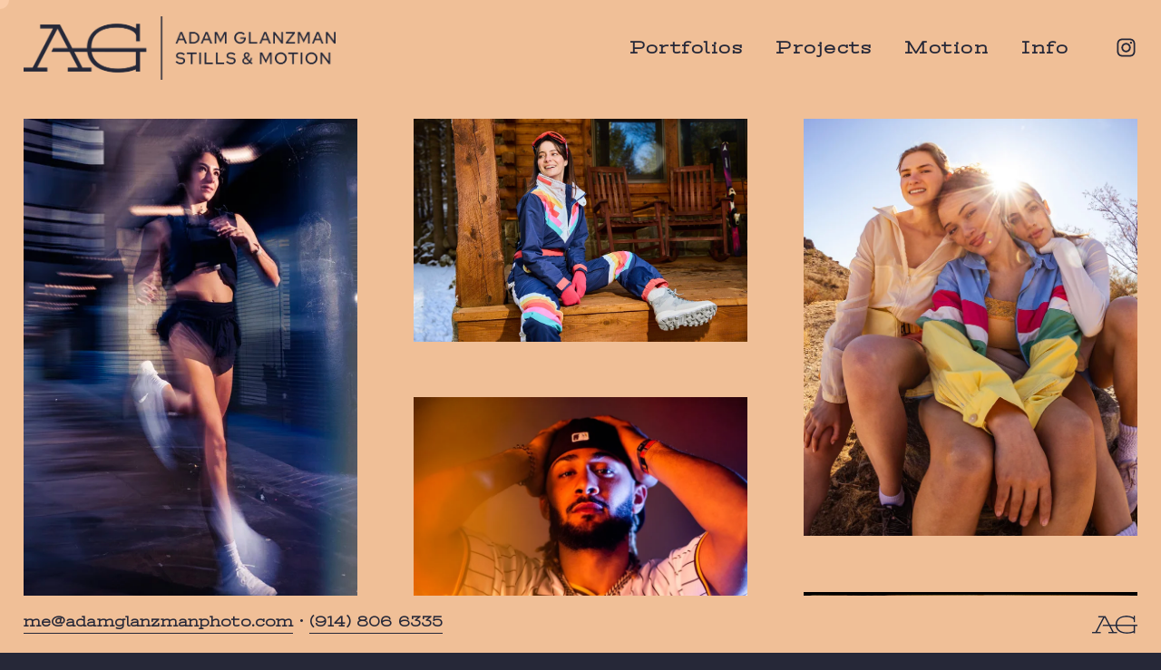

--- FILE ---
content_type: text/html;charset=utf-8
request_url: https://www.adamglanzmanphoto.com/
body_size: 48958
content:
<!doctype html>
<html xmlns:og="http://opengraphprotocol.org/schema/" xmlns:fb="http://www.facebook.com/2008/fbml" lang="en-US"  >
  <head>
    <meta http-equiv="X-UA-Compatible" content="IE=edge,chrome=1">
    <meta name="viewport" content="width=device-width, initial-scale=1">
    <!-- This is Squarespace. --><!-- daffodil-violin-knfh -->
<base href="">
<meta charset="utf-8" />
<title>Boston Commercial Photographer | Adam Glanzman</title>
<meta http-equiv="Accept-CH" content="Sec-CH-UA-Platform-Version, Sec-CH-UA-Model" /><link rel="icon" type="image/x-icon" media="(prefers-color-scheme: light)" href="https://images.squarespace-cdn.com/content/v1/658aa8a18f094321148074a1/5f4f5656-31fe-4506-a3cf-d7b9fd7b25c5/favicon.ico?format=100w"/>
<link rel="icon" type="image/x-icon" media="(prefers-color-scheme: dark)" href="https://images.squarespace-cdn.com/content/v1/658aa8a18f094321148074a1/8992b23c-5fbc-4e14-adba-61d19044443e/favicon.ico?format=100w"/>
<link rel="canonical" href="https://www.adamglanzmanphoto.com"/>
<meta property="og:site_name" content="Adam Glanzman - Stills &amp; Motion"/>
<meta property="og:title" content="Boston Commercial Photographer | Adam Glanzman"/>
<meta property="og:url" content="https://www.adamglanzmanphoto.com"/>
<meta property="og:type" content="website"/>
<meta property="og:description" content="Boston-based commercial photographer Adam Glanzman captures lifestyle, sports, portrait, and healthcare photos and videos for marketing and corporate brands."/>
<meta property="og:image" content="http://static1.squarespace.com/static/658aa8a18f094321148074a1/t/65c2c6af2124da6630352a07/1707263663716/Glanzman-Header.jpg?format=1500w"/>
<meta property="og:image:width" content="1500"/>
<meta property="og:image:height" content="782"/>
<meta itemprop="name" content="Boston Commercial Photographer &#124; Adam Glanzman"/>
<meta itemprop="url" content="https://www.adamglanzmanphoto.com"/>
<meta itemprop="description" content="Boston-based commercial photographer Adam Glanzman captures lifestyle, sports, portrait, and healthcare photos and videos for marketing and corporate brands."/>
<meta itemprop="thumbnailUrl" content="http://static1.squarespace.com/static/658aa8a18f094321148074a1/t/65c2c6af2124da6630352a07/1707263663716/Glanzman-Header.jpg?format=1500w"/>
<link rel="image_src" href="http://static1.squarespace.com/static/658aa8a18f094321148074a1/t/65c2c6af2124da6630352a07/1707263663716/Glanzman-Header.jpg?format=1500w" />
<meta itemprop="image" content="http://static1.squarespace.com/static/658aa8a18f094321148074a1/t/65c2c6af2124da6630352a07/1707263663716/Glanzman-Header.jpg?format=1500w"/>
<meta name="twitter:title" content="Boston Commercial Photographer &#124; Adam Glanzman"/>
<meta name="twitter:image" content="http://static1.squarespace.com/static/658aa8a18f094321148074a1/t/65c2c6af2124da6630352a07/1707263663716/Glanzman-Header.jpg?format=1500w"/>
<meta name="twitter:url" content="https://www.adamglanzmanphoto.com"/>
<meta name="twitter:card" content="summary"/>
<meta name="twitter:description" content="Boston-based commercial photographer Adam Glanzman captures lifestyle, sports, portrait, and healthcare photos and videos for marketing and corporate brands."/>
<meta name="description" content="Boston-based commercial photographer Adam Glanzman captures lifestyle, 
sports, portrait, and healthcare photos and videos for marketing and 
corporate brands." />
<link rel="preconnect" href="https://images.squarespace-cdn.com">
<link rel="preconnect" href="https://fonts.gstatic.com" crossorigin>
<link rel="stylesheet" href="https://fonts.googleapis.com/css2?family=Stint+Ultra+Expanded:ital,wght@0,400&family=Work+Sans:ital,wght@0,500"><script type="text/javascript" crossorigin="anonymous" defer="true" nomodule="nomodule" src="//assets.squarespace.com/@sqs/polyfiller/1.6/legacy.js"></script>
<script type="text/javascript" crossorigin="anonymous" defer="true" src="//assets.squarespace.com/@sqs/polyfiller/1.6/modern.js"></script>
<script type="text/javascript">SQUARESPACE_ROLLUPS = {};</script>
<script>(function(rollups, name) { if (!rollups[name]) { rollups[name] = {}; } rollups[name].js = ["//assets.squarespace.com/universal/scripts-compressed/extract-css-runtime-ad1ab813f19d6d3f-min.en-US.js"]; })(SQUARESPACE_ROLLUPS, 'squarespace-extract_css_runtime');</script>
<script crossorigin="anonymous" src="//assets.squarespace.com/universal/scripts-compressed/extract-css-runtime-ad1ab813f19d6d3f-min.en-US.js" defer ></script><script>(function(rollups, name) { if (!rollups[name]) { rollups[name] = {}; } rollups[name].js = ["//assets.squarespace.com/universal/scripts-compressed/extract-css-moment-js-vendor-6f2a1f6ec9a41489-min.en-US.js"]; })(SQUARESPACE_ROLLUPS, 'squarespace-extract_css_moment_js_vendor');</script>
<script crossorigin="anonymous" src="//assets.squarespace.com/universal/scripts-compressed/extract-css-moment-js-vendor-6f2a1f6ec9a41489-min.en-US.js" defer ></script><script>(function(rollups, name) { if (!rollups[name]) { rollups[name] = {}; } rollups[name].js = ["//assets.squarespace.com/universal/scripts-compressed/cldr-resource-pack-22ed584d99d9b83d-min.en-US.js"]; })(SQUARESPACE_ROLLUPS, 'squarespace-cldr_resource_pack');</script>
<script crossorigin="anonymous" src="//assets.squarespace.com/universal/scripts-compressed/cldr-resource-pack-22ed584d99d9b83d-min.en-US.js" defer ></script><script>(function(rollups, name) { if (!rollups[name]) { rollups[name] = {}; } rollups[name].js = ["//assets.squarespace.com/universal/scripts-compressed/common-vendors-stable-fbd854d40b0804b7-min.en-US.js"]; })(SQUARESPACE_ROLLUPS, 'squarespace-common_vendors_stable');</script>
<script crossorigin="anonymous" src="//assets.squarespace.com/universal/scripts-compressed/common-vendors-stable-fbd854d40b0804b7-min.en-US.js" defer ></script><script>(function(rollups, name) { if (!rollups[name]) { rollups[name] = {}; } rollups[name].js = ["//assets.squarespace.com/universal/scripts-compressed/common-vendors-dfc5069aa75918a1-min.en-US.js"]; })(SQUARESPACE_ROLLUPS, 'squarespace-common_vendors');</script>
<script crossorigin="anonymous" src="//assets.squarespace.com/universal/scripts-compressed/common-vendors-dfc5069aa75918a1-min.en-US.js" defer ></script><script>(function(rollups, name) { if (!rollups[name]) { rollups[name] = {}; } rollups[name].js = ["//assets.squarespace.com/universal/scripts-compressed/common-7241c1ca95ff8a0a-min.en-US.js"]; })(SQUARESPACE_ROLLUPS, 'squarespace-common');</script>
<script crossorigin="anonymous" src="//assets.squarespace.com/universal/scripts-compressed/common-7241c1ca95ff8a0a-min.en-US.js" defer ></script><script>(function(rollups, name) { if (!rollups[name]) { rollups[name] = {}; } rollups[name].js = ["//assets.squarespace.com/universal/scripts-compressed/performance-6c7058b44420b6db-min.en-US.js"]; })(SQUARESPACE_ROLLUPS, 'squarespace-performance');</script>
<script crossorigin="anonymous" src="//assets.squarespace.com/universal/scripts-compressed/performance-6c7058b44420b6db-min.en-US.js" defer ></script><script data-name="static-context">Static = window.Static || {}; Static.SQUARESPACE_CONTEXT = {"betaFeatureFlags":["new_stacked_index","marketing_landing_page","modernized-pdp-m2-enabled","enable_modernized_pdp_m3_layout_data","override_block_styles","marketing_automations","commerce-product-forms-rendering","campaigns_new_image_layout_picker","i18n_beta_website_locales","campaigns_import_discounts","member_areas_feature","form_block_first_last_name_required","nested_categories","enable_form_submission_trigger","scripts_defer","campaigns_discount_section_in_blasts","contacts_and_campaigns_redesign","campaigns_thumbnail_layout","section-sdk-plp-list-view-atc-button-enabled","campaigns_merch_state","supports_versioned_template_assets","campaigns_discount_section_in_automations"],"facebookAppId":"314192535267336","facebookApiVersion":"v6.0","rollups":{"squarespace-announcement-bar":{"js":"//assets.squarespace.com/universal/scripts-compressed/announcement-bar-92ab1c4891022f1d-min.en-US.js"},"squarespace-audio-player":{"css":"//assets.squarespace.com/universal/styles-compressed/audio-player-b05f5197a871c566-min.en-US.css","js":"//assets.squarespace.com/universal/scripts-compressed/audio-player-002939c35ba09820-min.en-US.js"},"squarespace-blog-collection-list":{"css":"//assets.squarespace.com/universal/styles-compressed/blog-collection-list-b4046463b72f34e2-min.en-US.css","js":"//assets.squarespace.com/universal/scripts-compressed/blog-collection-list-f78db80fc1cd6fce-min.en-US.js"},"squarespace-calendar-block-renderer":{"css":"//assets.squarespace.com/universal/styles-compressed/calendar-block-renderer-b72d08ba4421f5a0-min.en-US.css","js":"//assets.squarespace.com/universal/scripts-compressed/calendar-block-renderer-550530d9b21148ea-min.en-US.js"},"squarespace-chartjs-helpers":{"css":"//assets.squarespace.com/universal/styles-compressed/chartjs-helpers-96b256171ee039c1-min.en-US.css","js":"//assets.squarespace.com/universal/scripts-compressed/chartjs-helpers-4fd57f343946d08e-min.en-US.js"},"squarespace-comments":{"css":"//assets.squarespace.com/universal/styles-compressed/comments-1005d8fa07d32785-min.en-US.css","js":"//assets.squarespace.com/universal/scripts-compressed/comments-863b6b9e8bcdaae1-min.en-US.js"},"squarespace-custom-css-popup":{"css":"//assets.squarespace.com/universal/styles-compressed/custom-css-popup-679a91a14e6e13a0-min.en-US.css","js":"//assets.squarespace.com/universal/scripts-compressed/custom-css-popup-62fbc487b53eb434-min.en-US.js"},"squarespace-dialog":{"css":"//assets.squarespace.com/universal/styles-compressed/dialog-f9093f2d526b94df-min.en-US.css","js":"//assets.squarespace.com/universal/scripts-compressed/dialog-2540b905667f1e8a-min.en-US.js"},"squarespace-events-collection":{"css":"//assets.squarespace.com/universal/styles-compressed/events-collection-b72d08ba4421f5a0-min.en-US.css","js":"//assets.squarespace.com/universal/scripts-compressed/events-collection-3e7891c6b5666deb-min.en-US.js"},"squarespace-form-rendering-utils":{"js":"//assets.squarespace.com/universal/scripts-compressed/form-rendering-utils-1c396869100f711c-min.en-US.js"},"squarespace-forms":{"css":"//assets.squarespace.com/universal/styles-compressed/forms-0afd3c6ac30bbab1-min.en-US.css","js":"//assets.squarespace.com/universal/scripts-compressed/forms-650c8ff1c2d522e9-min.en-US.js"},"squarespace-gallery-collection-list":{"css":"//assets.squarespace.com/universal/styles-compressed/gallery-collection-list-b4046463b72f34e2-min.en-US.css","js":"//assets.squarespace.com/universal/scripts-compressed/gallery-collection-list-07747667a3187b76-min.en-US.js"},"squarespace-image-zoom":{"css":"//assets.squarespace.com/universal/styles-compressed/image-zoom-b4046463b72f34e2-min.en-US.css","js":"//assets.squarespace.com/universal/scripts-compressed/image-zoom-60c18dc5f8f599ea-min.en-US.js"},"squarespace-pinterest":{"css":"//assets.squarespace.com/universal/styles-compressed/pinterest-b4046463b72f34e2-min.en-US.css","js":"//assets.squarespace.com/universal/scripts-compressed/pinterest-e588e846ff0c213f-min.en-US.js"},"squarespace-popup-overlay":{"css":"//assets.squarespace.com/universal/styles-compressed/popup-overlay-b742b752f5880972-min.en-US.css","js":"//assets.squarespace.com/universal/scripts-compressed/popup-overlay-c89619e66510db19-min.en-US.js"},"squarespace-product-quick-view":{"css":"//assets.squarespace.com/universal/styles-compressed/product-quick-view-da3f631e5a2b9554-min.en-US.css","js":"//assets.squarespace.com/universal/scripts-compressed/product-quick-view-1393fc156466aed0-min.en-US.js"},"squarespace-products-collection-item-v2":{"css":"//assets.squarespace.com/universal/styles-compressed/products-collection-item-v2-b4046463b72f34e2-min.en-US.css","js":"//assets.squarespace.com/universal/scripts-compressed/products-collection-item-v2-e3a3f101748fca6e-min.en-US.js"},"squarespace-products-collection-list-v2":{"css":"//assets.squarespace.com/universal/styles-compressed/products-collection-list-v2-b4046463b72f34e2-min.en-US.css","js":"//assets.squarespace.com/universal/scripts-compressed/products-collection-list-v2-eedc544f4cc56af4-min.en-US.js"},"squarespace-search-page":{"css":"//assets.squarespace.com/universal/styles-compressed/search-page-90a67fc09b9b32c6-min.en-US.css","js":"//assets.squarespace.com/universal/scripts-compressed/search-page-45abeff88c3f01a0-min.en-US.js"},"squarespace-search-preview":{"js":"//assets.squarespace.com/universal/scripts-compressed/search-preview-0cd39e3057f784ac-min.en-US.js"},"squarespace-simple-liking":{"css":"//assets.squarespace.com/universal/styles-compressed/simple-liking-701bf8bbc05ec6aa-min.en-US.css","js":"//assets.squarespace.com/universal/scripts-compressed/simple-liking-e6bc64da9e3b1cf4-min.en-US.js"},"squarespace-social-buttons":{"css":"//assets.squarespace.com/universal/styles-compressed/social-buttons-95032e5fa98e47a5-min.en-US.css","js":"//assets.squarespace.com/universal/scripts-compressed/social-buttons-0d3103d68d9577b7-min.en-US.js"},"squarespace-tourdates":{"css":"//assets.squarespace.com/universal/styles-compressed/tourdates-b4046463b72f34e2-min.en-US.css","js":"//assets.squarespace.com/universal/scripts-compressed/tourdates-30ad09417b7ff043-min.en-US.js"},"squarespace-website-overlays-manager":{"css":"//assets.squarespace.com/universal/styles-compressed/website-overlays-manager-07ea5a4e004e6710-min.en-US.css","js":"//assets.squarespace.com/universal/scripts-compressed/website-overlays-manager-40e1fbed91f8d0e7-min.en-US.js"}},"pageType":2,"website":{"id":"658aa8a18f094321148074a1","identifier":"daffodil-violin-knfh","websiteType":1,"contentModifiedOn":1764869919563,"cloneable":false,"hasBeenCloneable":false,"siteStatus":{},"language":"en-US","translationLocale":"en-US","formattingLocale":"en-US","timeZone":"America/New_York","machineTimeZoneOffset":-18000000,"timeZoneOffset":-18000000,"timeZoneAbbr":"EST","siteTitle":"Adam Glanzman - Stills & Motion","fullSiteTitle":"Boston Commercial Photographer | Adam Glanzman","siteDescription":"","location":{},"logoImageId":"658aa8d78f09432114807d53","socialLogoImageId":"65c2c6af2124da6630352a07","shareButtonOptions":{"8":true,"3":true,"7":true,"6":true,"4":true,"1":true,"2":true},"logoImageUrl":"//images.squarespace-cdn.com/content/v1/658aa8a18f094321148074a1/1703586007852-2HY7RNGD8NUFK4H7APMO/AG-HoriztonalLogo-NVY.png","socialLogoImageUrl":"//images.squarespace-cdn.com/content/v1/658aa8a18f094321148074a1/b008ca94-64e5-41dc-8103-b586a9cf43ca/Glanzman-Header.jpg","authenticUrl":"https://www.adamglanzmanphoto.com","internalUrl":"https://daffodil-violin-knfh.squarespace.com","baseUrl":"https://www.adamglanzmanphoto.com","primaryDomain":"www.adamglanzmanphoto.com","sslSetting":3,"isHstsEnabled":true,"socialAccounts":[{"serviceId":64,"screenname":"Instagram","addedOn":1705324578165,"profileUrl":"https://www.instagram.com/glanzpiece","iconEnabled":true,"serviceName":"instagram-unauth"}],"typekitId":"","statsMigrated":false,"imageMetadataProcessingEnabled":false,"screenshotId":"b59b98a87ad18e53e2b83019acba93d50cb58bb84fbda8afc99f7910e6fbc95c","captchaSettings":{"siteKey":"","enabledForDonations":false},"showOwnerLogin":false},"websiteSettings":{"id":"658aa8a18f094321148074a4","websiteId":"658aa8a18f094321148074a1","subjects":[],"country":"US","state":"PE","simpleLikingEnabled":true,"mobileInfoBarSettings":{"isContactEmailEnabled":false,"isContactPhoneNumberEnabled":false,"isLocationEnabled":false,"isBusinessHoursEnabled":false},"announcementBarSettings":{},"commentLikesAllowed":true,"commentAnonAllowed":true,"commentThreaded":true,"commentApprovalRequired":false,"commentAvatarsOn":true,"commentSortType":2,"commentFlagThreshold":0,"commentFlagsAllowed":true,"commentEnableByDefault":true,"commentDisableAfterDaysDefault":0,"disqusShortname":"","commentsEnabled":false,"businessHours":{},"storeSettings":{"returnPolicy":null,"termsOfService":null,"privacyPolicy":null,"expressCheckout":false,"continueShoppingLinkUrl":"/","useLightCart":false,"showNoteField":false,"shippingCountryDefaultValue":"US","billToShippingDefaultValue":false,"showShippingPhoneNumber":true,"isShippingPhoneRequired":false,"showBillingPhoneNumber":true,"isBillingPhoneRequired":false,"currenciesSupported":["USD","CAD","GBP","AUD","EUR","CHF","NOK","SEK","DKK","NZD","SGD","MXN","HKD","CZK","ILS","MYR","RUB","PHP","PLN","THB","BRL","ARS","COP","IDR","INR","JPY","ZAR"],"defaultCurrency":"USD","selectedCurrency":"BRL","measurementStandard":1,"showCustomCheckoutForm":false,"checkoutPageMarketingOptInEnabled":true,"enableMailingListOptInByDefault":false,"sameAsRetailLocation":false,"merchandisingSettings":{"scarcityEnabledOnProductItems":false,"scarcityEnabledOnProductBlocks":false,"scarcityMessageType":"DEFAULT_SCARCITY_MESSAGE","scarcityThreshold":10,"multipleQuantityAllowedForServices":true,"restockNotificationsEnabled":false,"restockNotificationsSuccessText":"","restockNotificationsMailingListSignUpEnabled":false,"relatedProductsEnabled":false,"relatedProductsOrdering":"random","soldOutVariantsDropdownDisabled":false,"productComposerOptedIn":false,"productComposerABTestOptedOut":false,"productReviewsEnabled":false},"minimumOrderSubtotalEnabled":false,"minimumOrderSubtotal":{"currency":"BRL","value":"0.00"},"addToCartConfirmationType":2,"isLive":false,"multipleQuantityAllowedForServices":true},"useEscapeKeyToLogin":false,"ssBadgeType":1,"ssBadgePosition":4,"ssBadgeVisibility":1,"ssBadgeDevices":1,"pinterestOverlayOptions":{"mode":"disabled"},"userAccountsSettings":{"loginAllowed":false,"signupAllowed":false}},"cookieSettings":{"isCookieBannerEnabled":false,"isRestrictiveCookiePolicyEnabled":false,"cookieBannerText":"","cookieBannerTheme":"","cookieBannerVariant":"","cookieBannerPosition":"","cookieBannerCtaVariant":"","cookieBannerCtaText":"","cookieBannerAcceptType":"OPT_IN","cookieBannerOptOutCtaText":"","cookieBannerHasOptOut":false,"cookieBannerHasManageCookies":true,"cookieBannerManageCookiesLabel":"","cookieBannerSavedPreferencesText":"","cookieBannerSavedPreferencesLayout":"PILL"},"websiteCloneable":false,"collection":{"title":"Boston Photographer Adam Glanzman","id":"658aa8d28f09432114807ca5","fullUrl":"/","type":10,"permissionType":1},"subscribed":false,"appDomain":"squarespace.com","templateTweakable":true,"tweakJSON":{"form-use-theme-colors":"false","header-logo-height":"70px","header-mobile-logo-max-height":"50px","header-vert-padding":"1.4vw","header-width":"Full","maxPageWidth":"1400px","mobile-header-vert-padding":"6vw","pagePadding":"2vw","tweak-blog-alternating-side-by-side-image-aspect-ratio":"1:1 Square","tweak-blog-alternating-side-by-side-image-spacing":"6%","tweak-blog-alternating-side-by-side-meta-spacing":"20px","tweak-blog-alternating-side-by-side-primary-meta":"Categories","tweak-blog-alternating-side-by-side-read-more-spacing":"20px","tweak-blog-alternating-side-by-side-secondary-meta":"Date","tweak-blog-basic-grid-columns":"3","tweak-blog-basic-grid-image-aspect-ratio":"1:1 Square","tweak-blog-basic-grid-image-spacing":"30px","tweak-blog-basic-grid-meta-spacing":"17px","tweak-blog-basic-grid-primary-meta":"Categories","tweak-blog-basic-grid-read-more-spacing":"37px","tweak-blog-basic-grid-secondary-meta":"Date","tweak-blog-item-custom-width":"75","tweak-blog-item-show-author-profile":"false","tweak-blog-item-width":"Narrow","tweak-blog-masonry-columns":"2","tweak-blog-masonry-horizontal-spacing":"64px","tweak-blog-masonry-image-spacing":"20px","tweak-blog-masonry-meta-spacing":"10px","tweak-blog-masonry-primary-meta":"Categories","tweak-blog-masonry-read-more-spacing":"22px","tweak-blog-masonry-secondary-meta":"Date","tweak-blog-masonry-vertical-spacing":"231px","tweak-blog-side-by-side-image-aspect-ratio":"1:1 Square","tweak-blog-side-by-side-image-spacing":"6%","tweak-blog-side-by-side-meta-spacing":"20px","tweak-blog-side-by-side-primary-meta":"Categories","tweak-blog-side-by-side-read-more-spacing":"20px","tweak-blog-side-by-side-secondary-meta":"Date","tweak-blog-single-column-image-spacing":"50px","tweak-blog-single-column-meta-spacing":"30px","tweak-blog-single-column-primary-meta":"Categories","tweak-blog-single-column-read-more-spacing":"30px","tweak-blog-single-column-secondary-meta":"Date","tweak-events-stacked-show-thumbnails":"true","tweak-events-stacked-thumbnail-size":"3:2 Standard","tweak-fixed-header":"true","tweak-fixed-header-style":"Basic","tweak-global-animations-animation-curve":"ease","tweak-global-animations-animation-delay":"0.6s","tweak-global-animations-animation-duration":"1.20s","tweak-global-animations-animation-style":"fade","tweak-global-animations-animation-type":"scale","tweak-global-animations-complexity-level":"detailed","tweak-global-animations-enabled":"true","tweak-portfolio-grid-basic-custom-height":"50","tweak-portfolio-grid-overlay-custom-height":"27","tweak-portfolio-hover-follow-acceleration":"10%","tweak-portfolio-hover-follow-animation-duration":"Fast","tweak-portfolio-hover-follow-animation-type":"None","tweak-portfolio-hover-follow-delimiter":"Forward Slash","tweak-portfolio-hover-follow-front":"true","tweak-portfolio-hover-follow-layout":"Inline","tweak-portfolio-hover-follow-size":"55","tweak-portfolio-hover-follow-text-spacing-x":"1.5","tweak-portfolio-hover-follow-text-spacing-y":"1.45","tweak-portfolio-hover-static-animation-duration":"Fast","tweak-portfolio-hover-static-animation-type":"Fade","tweak-portfolio-hover-static-delimiter":"Hyphen","tweak-portfolio-hover-static-front":"true","tweak-portfolio-hover-static-layout":"Inline","tweak-portfolio-hover-static-size":"50","tweak-portfolio-hover-static-text-spacing-x":"1.5","tweak-portfolio-hover-static-text-spacing-y":"0.6","tweak-portfolio-index-background-animation-duration":"Medium","tweak-portfolio-index-background-animation-type":"Fade","tweak-portfolio-index-background-custom-height":"50","tweak-portfolio-index-background-delimiter":"None","tweak-portfolio-index-background-height":"Large","tweak-portfolio-index-background-horizontal-alignment":"Center","tweak-portfolio-index-background-link-format":"Stacked","tweak-portfolio-index-background-persist":"false","tweak-portfolio-index-background-vertical-alignment":"Middle","tweak-portfolio-index-background-width":"Full","tweak-transparent-header":"true"},"templateId":"5c5a519771c10ba3470d8101","templateVersion":"7.1","pageFeatures":[1,2,4],"gmRenderKey":"QUl6YVN5Q0JUUk9xNkx1dkZfSUUxcjQ2LVQ0QWVUU1YtMGQ3bXk4","templateScriptsRootUrl":"https://static1.squarespace.com/static/vta/5c5a519771c10ba3470d8101/scripts/","impersonatedSession":false,"tzData":{"zones":[[-300,"US","E%sT",null]],"rules":{"US":[[1967,2006,null,"Oct","lastSun","2:00","0","S"],[1987,2006,null,"Apr","Sun>=1","2:00","1:00","D"],[2007,"max",null,"Mar","Sun>=8","2:00","1:00","D"],[2007,"max",null,"Nov","Sun>=1","2:00","0","S"]]}},"showAnnouncementBar":false,"recaptchaEnterpriseContext":{"recaptchaEnterpriseSiteKey":"6LdDFQwjAAAAAPigEvvPgEVbb7QBm-TkVJdDTlAv"},"i18nContext":{"timeZoneData":{"id":"America/New_York","name":"Eastern Time"}},"env":"PRODUCTION","visitorFormContext":{"formFieldFormats":{"countries":[{"name":"Afghanistan","code":"AF","phoneCode":"+93"},{"name":"\u00C5land Islands","code":"AX","phoneCode":"+358"},{"name":"Albania","code":"AL","phoneCode":"+355"},{"name":"Algeria","code":"DZ","phoneCode":"+213"},{"name":"American Samoa","code":"AS","phoneCode":"+1"},{"name":"Andorra","code":"AD","phoneCode":"+376"},{"name":"Angola","code":"AO","phoneCode":"+244"},{"name":"Anguilla","code":"AI","phoneCode":"+1"},{"name":"Antigua & Barbuda","code":"AG","phoneCode":"+1"},{"name":"Argentina","code":"AR","phoneCode":"+54"},{"name":"Armenia","code":"AM","phoneCode":"+374"},{"name":"Aruba","code":"AW","phoneCode":"+297"},{"name":"Ascension Island","code":"AC","phoneCode":"+247"},{"name":"Australia","code":"AU","phoneCode":"+61"},{"name":"Austria","code":"AT","phoneCode":"+43"},{"name":"Azerbaijan","code":"AZ","phoneCode":"+994"},{"name":"Bahamas","code":"BS","phoneCode":"+1"},{"name":"Bahrain","code":"BH","phoneCode":"+973"},{"name":"Bangladesh","code":"BD","phoneCode":"+880"},{"name":"Barbados","code":"BB","phoneCode":"+1"},{"name":"Belarus","code":"BY","phoneCode":"+375"},{"name":"Belgium","code":"BE","phoneCode":"+32"},{"name":"Belize","code":"BZ","phoneCode":"+501"},{"name":"Benin","code":"BJ","phoneCode":"+229"},{"name":"Bermuda","code":"BM","phoneCode":"+1"},{"name":"Bhutan","code":"BT","phoneCode":"+975"},{"name":"Bolivia","code":"BO","phoneCode":"+591"},{"name":"Bosnia & Herzegovina","code":"BA","phoneCode":"+387"},{"name":"Botswana","code":"BW","phoneCode":"+267"},{"name":"Brazil","code":"BR","phoneCode":"+55"},{"name":"British Indian Ocean Territory","code":"IO","phoneCode":"+246"},{"name":"British Virgin Islands","code":"VG","phoneCode":"+1"},{"name":"Brunei","code":"BN","phoneCode":"+673"},{"name":"Bulgaria","code":"BG","phoneCode":"+359"},{"name":"Burkina Faso","code":"BF","phoneCode":"+226"},{"name":"Burundi","code":"BI","phoneCode":"+257"},{"name":"Cambodia","code":"KH","phoneCode":"+855"},{"name":"Cameroon","code":"CM","phoneCode":"+237"},{"name":"Canada","code":"CA","phoneCode":"+1"},{"name":"Cape Verde","code":"CV","phoneCode":"+238"},{"name":"Caribbean Netherlands","code":"BQ","phoneCode":"+599"},{"name":"Cayman Islands","code":"KY","phoneCode":"+1"},{"name":"Central African Republic","code":"CF","phoneCode":"+236"},{"name":"Chad","code":"TD","phoneCode":"+235"},{"name":"Chile","code":"CL","phoneCode":"+56"},{"name":"China","code":"CN","phoneCode":"+86"},{"name":"Christmas Island","code":"CX","phoneCode":"+61"},{"name":"Cocos (Keeling) Islands","code":"CC","phoneCode":"+61"},{"name":"Colombia","code":"CO","phoneCode":"+57"},{"name":"Comoros","code":"KM","phoneCode":"+269"},{"name":"Congo - Brazzaville","code":"CG","phoneCode":"+242"},{"name":"Congo - Kinshasa","code":"CD","phoneCode":"+243"},{"name":"Cook Islands","code":"CK","phoneCode":"+682"},{"name":"Costa Rica","code":"CR","phoneCode":"+506"},{"name":"C\u00F4te d\u2019Ivoire","code":"CI","phoneCode":"+225"},{"name":"Croatia","code":"HR","phoneCode":"+385"},{"name":"Cuba","code":"CU","phoneCode":"+53"},{"name":"Cura\u00E7ao","code":"CW","phoneCode":"+599"},{"name":"Cyprus","code":"CY","phoneCode":"+357"},{"name":"Czechia","code":"CZ","phoneCode":"+420"},{"name":"Denmark","code":"DK","phoneCode":"+45"},{"name":"Djibouti","code":"DJ","phoneCode":"+253"},{"name":"Dominica","code":"DM","phoneCode":"+1"},{"name":"Dominican Republic","code":"DO","phoneCode":"+1"},{"name":"Ecuador","code":"EC","phoneCode":"+593"},{"name":"Egypt","code":"EG","phoneCode":"+20"},{"name":"El Salvador","code":"SV","phoneCode":"+503"},{"name":"Equatorial Guinea","code":"GQ","phoneCode":"+240"},{"name":"Eritrea","code":"ER","phoneCode":"+291"},{"name":"Estonia","code":"EE","phoneCode":"+372"},{"name":"Eswatini","code":"SZ","phoneCode":"+268"},{"name":"Ethiopia","code":"ET","phoneCode":"+251"},{"name":"Falkland Islands","code":"FK","phoneCode":"+500"},{"name":"Faroe Islands","code":"FO","phoneCode":"+298"},{"name":"Fiji","code":"FJ","phoneCode":"+679"},{"name":"Finland","code":"FI","phoneCode":"+358"},{"name":"France","code":"FR","phoneCode":"+33"},{"name":"French Guiana","code":"GF","phoneCode":"+594"},{"name":"French Polynesia","code":"PF","phoneCode":"+689"},{"name":"Gabon","code":"GA","phoneCode":"+241"},{"name":"Gambia","code":"GM","phoneCode":"+220"},{"name":"Georgia","code":"GE","phoneCode":"+995"},{"name":"Germany","code":"DE","phoneCode":"+49"},{"name":"Ghana","code":"GH","phoneCode":"+233"},{"name":"Gibraltar","code":"GI","phoneCode":"+350"},{"name":"Greece","code":"GR","phoneCode":"+30"},{"name":"Greenland","code":"GL","phoneCode":"+299"},{"name":"Grenada","code":"GD","phoneCode":"+1"},{"name":"Guadeloupe","code":"GP","phoneCode":"+590"},{"name":"Guam","code":"GU","phoneCode":"+1"},{"name":"Guatemala","code":"GT","phoneCode":"+502"},{"name":"Guernsey","code":"GG","phoneCode":"+44"},{"name":"Guinea","code":"GN","phoneCode":"+224"},{"name":"Guinea-Bissau","code":"GW","phoneCode":"+245"},{"name":"Guyana","code":"GY","phoneCode":"+592"},{"name":"Haiti","code":"HT","phoneCode":"+509"},{"name":"Honduras","code":"HN","phoneCode":"+504"},{"name":"Hong Kong SAR China","code":"HK","phoneCode":"+852"},{"name":"Hungary","code":"HU","phoneCode":"+36"},{"name":"Iceland","code":"IS","phoneCode":"+354"},{"name":"India","code":"IN","phoneCode":"+91"},{"name":"Indonesia","code":"ID","phoneCode":"+62"},{"name":"Iran","code":"IR","phoneCode":"+98"},{"name":"Iraq","code":"IQ","phoneCode":"+964"},{"name":"Ireland","code":"IE","phoneCode":"+353"},{"name":"Isle of Man","code":"IM","phoneCode":"+44"},{"name":"Israel","code":"IL","phoneCode":"+972"},{"name":"Italy","code":"IT","phoneCode":"+39"},{"name":"Jamaica","code":"JM","phoneCode":"+1"},{"name":"Japan","code":"JP","phoneCode":"+81"},{"name":"Jersey","code":"JE","phoneCode":"+44"},{"name":"Jordan","code":"JO","phoneCode":"+962"},{"name":"Kazakhstan","code":"KZ","phoneCode":"+7"},{"name":"Kenya","code":"KE","phoneCode":"+254"},{"name":"Kiribati","code":"KI","phoneCode":"+686"},{"name":"Kosovo","code":"XK","phoneCode":"+383"},{"name":"Kuwait","code":"KW","phoneCode":"+965"},{"name":"Kyrgyzstan","code":"KG","phoneCode":"+996"},{"name":"Laos","code":"LA","phoneCode":"+856"},{"name":"Latvia","code":"LV","phoneCode":"+371"},{"name":"Lebanon","code":"LB","phoneCode":"+961"},{"name":"Lesotho","code":"LS","phoneCode":"+266"},{"name":"Liberia","code":"LR","phoneCode":"+231"},{"name":"Libya","code":"LY","phoneCode":"+218"},{"name":"Liechtenstein","code":"LI","phoneCode":"+423"},{"name":"Lithuania","code":"LT","phoneCode":"+370"},{"name":"Luxembourg","code":"LU","phoneCode":"+352"},{"name":"Macao SAR China","code":"MO","phoneCode":"+853"},{"name":"Madagascar","code":"MG","phoneCode":"+261"},{"name":"Malawi","code":"MW","phoneCode":"+265"},{"name":"Malaysia","code":"MY","phoneCode":"+60"},{"name":"Maldives","code":"MV","phoneCode":"+960"},{"name":"Mali","code":"ML","phoneCode":"+223"},{"name":"Malta","code":"MT","phoneCode":"+356"},{"name":"Marshall Islands","code":"MH","phoneCode":"+692"},{"name":"Martinique","code":"MQ","phoneCode":"+596"},{"name":"Mauritania","code":"MR","phoneCode":"+222"},{"name":"Mauritius","code":"MU","phoneCode":"+230"},{"name":"Mayotte","code":"YT","phoneCode":"+262"},{"name":"Mexico","code":"MX","phoneCode":"+52"},{"name":"Micronesia","code":"FM","phoneCode":"+691"},{"name":"Moldova","code":"MD","phoneCode":"+373"},{"name":"Monaco","code":"MC","phoneCode":"+377"},{"name":"Mongolia","code":"MN","phoneCode":"+976"},{"name":"Montenegro","code":"ME","phoneCode":"+382"},{"name":"Montserrat","code":"MS","phoneCode":"+1"},{"name":"Morocco","code":"MA","phoneCode":"+212"},{"name":"Mozambique","code":"MZ","phoneCode":"+258"},{"name":"Myanmar (Burma)","code":"MM","phoneCode":"+95"},{"name":"Namibia","code":"NA","phoneCode":"+264"},{"name":"Nauru","code":"NR","phoneCode":"+674"},{"name":"Nepal","code":"NP","phoneCode":"+977"},{"name":"Netherlands","code":"NL","phoneCode":"+31"},{"name":"New Caledonia","code":"NC","phoneCode":"+687"},{"name":"New Zealand","code":"NZ","phoneCode":"+64"},{"name":"Nicaragua","code":"NI","phoneCode":"+505"},{"name":"Niger","code":"NE","phoneCode":"+227"},{"name":"Nigeria","code":"NG","phoneCode":"+234"},{"name":"Niue","code":"NU","phoneCode":"+683"},{"name":"Norfolk Island","code":"NF","phoneCode":"+672"},{"name":"Northern Mariana Islands","code":"MP","phoneCode":"+1"},{"name":"North Korea","code":"KP","phoneCode":"+850"},{"name":"North Macedonia","code":"MK","phoneCode":"+389"},{"name":"Norway","code":"NO","phoneCode":"+47"},{"name":"Oman","code":"OM","phoneCode":"+968"},{"name":"Pakistan","code":"PK","phoneCode":"+92"},{"name":"Palau","code":"PW","phoneCode":"+680"},{"name":"Palestinian Territories","code":"PS","phoneCode":"+970"},{"name":"Panama","code":"PA","phoneCode":"+507"},{"name":"Papua New Guinea","code":"PG","phoneCode":"+675"},{"name":"Paraguay","code":"PY","phoneCode":"+595"},{"name":"Peru","code":"PE","phoneCode":"+51"},{"name":"Philippines","code":"PH","phoneCode":"+63"},{"name":"Poland","code":"PL","phoneCode":"+48"},{"name":"Portugal","code":"PT","phoneCode":"+351"},{"name":"Puerto Rico","code":"PR","phoneCode":"+1"},{"name":"Qatar","code":"QA","phoneCode":"+974"},{"name":"R\u00E9union","code":"RE","phoneCode":"+262"},{"name":"Romania","code":"RO","phoneCode":"+40"},{"name":"Russia","code":"RU","phoneCode":"+7"},{"name":"Rwanda","code":"RW","phoneCode":"+250"},{"name":"Samoa","code":"WS","phoneCode":"+685"},{"name":"San Marino","code":"SM","phoneCode":"+378"},{"name":"S\u00E3o Tom\u00E9 & Pr\u00EDncipe","code":"ST","phoneCode":"+239"},{"name":"Saudi Arabia","code":"SA","phoneCode":"+966"},{"name":"Senegal","code":"SN","phoneCode":"+221"},{"name":"Serbia","code":"RS","phoneCode":"+381"},{"name":"Seychelles","code":"SC","phoneCode":"+248"},{"name":"Sierra Leone","code":"SL","phoneCode":"+232"},{"name":"Singapore","code":"SG","phoneCode":"+65"},{"name":"Sint Maarten","code":"SX","phoneCode":"+1"},{"name":"Slovakia","code":"SK","phoneCode":"+421"},{"name":"Slovenia","code":"SI","phoneCode":"+386"},{"name":"Solomon Islands","code":"SB","phoneCode":"+677"},{"name":"Somalia","code":"SO","phoneCode":"+252"},{"name":"South Africa","code":"ZA","phoneCode":"+27"},{"name":"South Korea","code":"KR","phoneCode":"+82"},{"name":"South Sudan","code":"SS","phoneCode":"+211"},{"name":"Spain","code":"ES","phoneCode":"+34"},{"name":"Sri Lanka","code":"LK","phoneCode":"+94"},{"name":"St. Barth\u00E9lemy","code":"BL","phoneCode":"+590"},{"name":"St. Helena","code":"SH","phoneCode":"+290"},{"name":"St. Kitts & Nevis","code":"KN","phoneCode":"+1"},{"name":"St. Lucia","code":"LC","phoneCode":"+1"},{"name":"St. Martin","code":"MF","phoneCode":"+590"},{"name":"St. Pierre & Miquelon","code":"PM","phoneCode":"+508"},{"name":"St. Vincent & Grenadines","code":"VC","phoneCode":"+1"},{"name":"Sudan","code":"SD","phoneCode":"+249"},{"name":"Suriname","code":"SR","phoneCode":"+597"},{"name":"Svalbard & Jan Mayen","code":"SJ","phoneCode":"+47"},{"name":"Sweden","code":"SE","phoneCode":"+46"},{"name":"Switzerland","code":"CH","phoneCode":"+41"},{"name":"Syria","code":"SY","phoneCode":"+963"},{"name":"Taiwan","code":"TW","phoneCode":"+886"},{"name":"Tajikistan","code":"TJ","phoneCode":"+992"},{"name":"Tanzania","code":"TZ","phoneCode":"+255"},{"name":"Thailand","code":"TH","phoneCode":"+66"},{"name":"Timor-Leste","code":"TL","phoneCode":"+670"},{"name":"Togo","code":"TG","phoneCode":"+228"},{"name":"Tokelau","code":"TK","phoneCode":"+690"},{"name":"Tonga","code":"TO","phoneCode":"+676"},{"name":"Trinidad & Tobago","code":"TT","phoneCode":"+1"},{"name":"Tristan da Cunha","code":"TA","phoneCode":"+290"},{"name":"Tunisia","code":"TN","phoneCode":"+216"},{"name":"T\u00FCrkiye","code":"TR","phoneCode":"+90"},{"name":"Turkmenistan","code":"TM","phoneCode":"+993"},{"name":"Turks & Caicos Islands","code":"TC","phoneCode":"+1"},{"name":"Tuvalu","code":"TV","phoneCode":"+688"},{"name":"U.S. Virgin Islands","code":"VI","phoneCode":"+1"},{"name":"Uganda","code":"UG","phoneCode":"+256"},{"name":"Ukraine","code":"UA","phoneCode":"+380"},{"name":"United Arab Emirates","code":"AE","phoneCode":"+971"},{"name":"United Kingdom","code":"GB","phoneCode":"+44"},{"name":"United States","code":"US","phoneCode":"+1"},{"name":"Uruguay","code":"UY","phoneCode":"+598"},{"name":"Uzbekistan","code":"UZ","phoneCode":"+998"},{"name":"Vanuatu","code":"VU","phoneCode":"+678"},{"name":"Vatican City","code":"VA","phoneCode":"+39"},{"name":"Venezuela","code":"VE","phoneCode":"+58"},{"name":"Vietnam","code":"VN","phoneCode":"+84"},{"name":"Wallis & Futuna","code":"WF","phoneCode":"+681"},{"name":"Western Sahara","code":"EH","phoneCode":"+212"},{"name":"Yemen","code":"YE","phoneCode":"+967"},{"name":"Zambia","code":"ZM","phoneCode":"+260"},{"name":"Zimbabwe","code":"ZW","phoneCode":"+263"}],"initialPhoneFormat":{"id":0,"type":"PHONE_NUMBER","country":"US","labelLocale":"en-US","fields":[{"type":"SEPARATOR","label":"(","identifier":"LeftParen","length":0,"required":false,"metadata":{}},{"type":"FIELD","label":"1","identifier":"1","length":3,"required":false,"metadata":{}},{"type":"SEPARATOR","label":")","identifier":"RightParen","length":0,"required":false,"metadata":{}},{"type":"SEPARATOR","label":" ","identifier":"Space","length":0,"required":false,"metadata":{}},{"type":"FIELD","label":"2","identifier":"2","length":3,"required":false,"metadata":{}},{"type":"SEPARATOR","label":"-","identifier":"Dash","length":0,"required":false,"metadata":{}},{"type":"FIELD","label":"3","identifier":"3","length":14,"required":false,"metadata":{}}]},"initialNameOrder":"GIVEN_FIRST","initialAddressFormat":{"id":0,"type":"ADDRESS","country":"US","labelLocale":"en","fields":[{"type":"FIELD","label":"Address Line 1","identifier":"Line1","length":0,"required":true,"metadata":{"autocomplete":"address-line1"}},{"type":"SEPARATOR","label":"\n","identifier":"Newline","length":0,"required":false,"metadata":{}},{"type":"FIELD","label":"Address Line 2","identifier":"Line2","length":0,"required":false,"metadata":{"autocomplete":"address-line2"}},{"type":"SEPARATOR","label":"\n","identifier":"Newline","length":0,"required":false,"metadata":{}},{"type":"FIELD","label":"City","identifier":"City","length":0,"required":true,"metadata":{"autocomplete":"address-level2"}},{"type":"SEPARATOR","label":",","identifier":"Comma","length":0,"required":false,"metadata":{}},{"type":"SEPARATOR","label":" ","identifier":"Space","length":0,"required":false,"metadata":{}},{"type":"FIELD","label":"State","identifier":"State","length":0,"required":true,"metadata":{"autocomplete":"address-level1"}},{"type":"SEPARATOR","label":" ","identifier":"Space","length":0,"required":false,"metadata":{}},{"type":"FIELD","label":"ZIP Code","identifier":"Zip","length":0,"required":true,"metadata":{"autocomplete":"postal-code"}}]}},"localizedStrings":{"validation":{"noValidSelection":"A valid selection must be made.","invalidUrl":"Must be a valid URL.","stringTooLong":"Value should have a length no longer than {0}.","containsInvalidKey":"{0} contains an invalid key.","invalidTwitterUsername":"Must be a valid Twitter username.","valueOutsideRange":"Value must be in the range {0} to {1}.","invalidPassword":"Passwords should not contain whitespace.","missingRequiredSubfields":"{0} is missing required subfields: {1}","invalidCurrency":"Currency value should be formatted like 1234 or 123.99.","invalidMapSize":"Value should contain exactly {0} elements.","subfieldsRequired":"All fields in {0} are required.","formSubmissionFailed":"Form submission failed. Review the following information: {0}.","invalidCountryCode":"Country code should have an optional plus and up to 4 digits.","invalidDate":"This is not a real date.","required":"{0} is required.","invalidStringLength":"Value should be {0} characters long.","invalidEmail":"Email addresses should follow the format user@domain.com.","invalidListLength":"Value should be {0} elements long.","allEmpty":"Please fill out at least one form field.","missingRequiredQuestion":"Missing a required question.","invalidQuestion":"Contained an invalid question.","captchaFailure":"Captcha validation failed. Please try again.","stringTooShort":"Value should have a length of at least {0}.","invalid":"{0} is not valid.","formErrors":"Form Errors","containsInvalidValue":"{0} contains an invalid value.","invalidUnsignedNumber":"Numbers must contain only digits and no other characters.","invalidName":"Valid names contain only letters, numbers, spaces, ', or - characters."},"submit":"Submit","status":{"title":"{@} Block","learnMore":"Learn more"},"name":{"firstName":"First Name","lastName":"Last Name"},"lightbox":{"openForm":"Open Form"},"likert":{"agree":"Agree","stronglyDisagree":"Strongly Disagree","disagree":"Disagree","stronglyAgree":"Strongly Agree","neutral":"Neutral"},"time":{"am":"AM","second":"Second","pm":"PM","minute":"Minute","amPm":"AM/PM","hour":"Hour"},"notFound":"Form not found.","date":{"yyyy":"YYYY","year":"Year","mm":"MM","day":"Day","month":"Month","dd":"DD"},"phone":{"country":"Country","number":"Number","prefix":"Prefix","areaCode":"Area Code","line":"Line"},"submitError":"Unable to submit form. Please try again later.","address":{"stateProvince":"State/Province","country":"Country","zipPostalCode":"Zip/Postal Code","address2":"Address 2","address1":"Address 1","city":"City"},"email":{"signUp":"Sign up for news and updates"},"cannotSubmitDemoForm":"This is a demo form and cannot be submitted.","required":"(required)","invalidData":"Invalid form data."}}};</script><link rel="stylesheet" type="text/css" href="https://definitions.sqspcdn.com/website-component-definition/static-assets/website.components.imageFluid/bc6e6a4a-8758-466c-957a-5939e8af091b_118/website.components.imageFluid.styles.css"/><script defer src="https://definitions.sqspcdn.com/website-component-definition/static-assets/website.components.imageFluid/bc6e6a4a-8758-466c-957a-5939e8af091b_118/website.components.imageFluid.shared.constants.js"></script><script defer src="https://definitions.sqspcdn.com/website-component-definition/static-assets/website.components.imageFluid/bc6e6a4a-8758-466c-957a-5939e8af091b_118/image-effect-liquid.js"></script><script defer src="https://definitions.sqspcdn.com/website-component-definition/static-assets/website.components.imageFluid/bc6e6a4a-8758-466c-957a-5939e8af091b_118/image-effect-refracted-circles.js"></script><script defer src="https://definitions.sqspcdn.com/website-component-definition/static-assets/website.components.imageFluid/bc6e6a4a-8758-466c-957a-5939e8af091b_118/website.components.imageFluid.visitor.js"></script><script defer src="https://definitions.sqspcdn.com/website-component-definition/static-assets/website.components.imageFluid/bc6e6a4a-8758-466c-957a-5939e8af091b_118/748.js"></script><script defer src="https://definitions.sqspcdn.com/website-component-definition/static-assets/website.components.imageFluid/bc6e6a4a-8758-466c-957a-5939e8af091b_118/image-effect-film-grain.js"></script><script defer src="https://definitions.sqspcdn.com/website-component-definition/static-assets/website.components.imageFluid/bc6e6a4a-8758-466c-957a-5939e8af091b_118/9882.js"></script><script defer src="https://definitions.sqspcdn.com/website-component-definition/static-assets/website.components.imageFluid/bc6e6a4a-8758-466c-957a-5939e8af091b_118/image-effect-parallax.js"></script><script defer src="https://definitions.sqspcdn.com/website-component-definition/static-assets/website.components.imageFluid/bc6e6a4a-8758-466c-957a-5939e8af091b_118/image-effect-refracted-lines.js"></script><script defer src="https://definitions.sqspcdn.com/website-component-definition/static-assets/website.components.imageFluid/bc6e6a4a-8758-466c-957a-5939e8af091b_118/8830.js"></script><script type="application/ld+json">{"url":"https://www.adamglanzmanphoto.com","name":"Adam Glanzman - Stills & Motion","description":"","image":"//images.squarespace-cdn.com/content/v1/658aa8a18f094321148074a1/1703586007852-2HY7RNGD8NUFK4H7APMO/AG-HoriztonalLogo-NVY.png","@context":"http://schema.org","@type":"WebSite"}</script><script type="application/ld+json">{"address":"","image":"https://static1.squarespace.com/static/658aa8a18f094321148074a1/t/658aa8d78f09432114807d53/1764869919563/","openingHours":"","@context":"http://schema.org","@type":"LocalBusiness"}</script><link rel="stylesheet" type="text/css" href="https://static1.squarespace.com/static/versioned-site-css/658aa8a18f094321148074a1/169/5c5a519771c10ba3470d8101/658aa8a18f094321148074a9/1728/site.css"/><script src="https://ajax.googleapis.com/ajax/libs/jquery/3.5.1/jquery.min.js"></script>

<script src="https://code.jquery.com/jquery-3.6.0.min.js"></script>
<script>   
  $(function(){
    let section = $('section[data-section-id="658aa8d28f09432114807ca6"]:not(#collection-6576878dfef3e7420f556ac7)');   
    let sectionHeight = $(section).outerHeight();      document.documentElement.style.setProperty('--section-height', sectionHeight);

    window.addEventListener("scroll", function (event) {
      var scroll = this.scrollY;
      if (sectionHeight > scroll){
        document.documentElement.style.setProperty('--scroll-height', scroll);
      }
    });

    window.addEventListener("resize", function (event) {
      let sectionHeight = $(section).outerHeight();
      document.documentElement.style.setProperty('--section-height', sectionHeight);
    });
  });
</script>

<style>
    .portfolio-custom {
        padding: 0 3vw;
    }
    .portfolio-custom a {
        display: block;
        margin-bottom: 3vw;
    }
    .portfolio-custom a img {
        width: 100%;
    }
    .portfolio-custom a h3 {
        margin-top: 0;
    }
    @media screen and (min-width: 800px) {
        .portfolio-custom {
            display: none;
        }
    }
    @media screen and (max-width: 800px) {
        .portfolio-hover {
            display: none;
        }
    }
</style>
<script src="//code.jquery.com/jquery-3.5.1.min.js"></script>
<script>
    window.onload = function () {
        if (Static.SQUARESPACE_CONTEXT.collectionId == "658aa8b58f094321148077a2") {
            $portfolioHover = $(".portfolio-hover");
            if ($portfolioHover.length > 0) {
                var images = [];
                $portfolioHover.find(".portfolio-hover-bg-img img").each(function () {
                    images.push($(this).data("src"));
                });
                $portfolioHover.parent().prepend('<div class="portfolio-custom">');
                $portfolioHover.find(".portfolio-hover-item").each(function (i) {
                    $(".portfolio-custom").append(`
                        <a href="${$(this).attr("href")}">
                            <img src="${images[i]}" />
                            <h3>${$(this).text().trim()}</h3>
                        </a>
                    `);
                });
            }
        }
    };
</script><div wm-plugin="background-change-all" data-start="-100px" data-end="-250px"></div>

<div wm-plugin="background-change-all"></div>

<style>
{
.wm-change(@color-start, @color-end){
  .section-background {
    background-color:@color-end !important;
  }
  
  .section-background::after{
    content:"";
    position:absolute;
    height:100%;
    width:100%;
    background-color:@color-start !important;
    opacity:~'calc(1 - (var(--scroll-height)/ var(--section-height) ))' !important;
  }
}

section[data-section-id="658aa8d28f09432114807ca6"] { .wm-change(#F0BF97, #a3352c) !important;
}
}
</style><script>Static.COOKIE_BANNER_CAPABLE = true;</script>
<script async src="https://www.googletagmanager.com/gtag/js?id=G-TLB77NQLME"></script><script>window.dataLayer = window.dataLayer || [];function gtag(){dataLayer.push(arguments);}gtag('js', new Date());gtag('set', 'developer_id.dZjQwMz', true);gtag('config', 'G-TLB77NQLME');</script><!-- End of Squarespace Headers -->
    <link rel="stylesheet" type="text/css" href="https://static1.squarespace.com/static/vta/5c5a519771c10ba3470d8101/versioned-assets/1769194398809-6LL0HK6WTZB1AXUIUR0D/static.css">
  </head>

  <body
    id="collection-658aa8d28f09432114807ca5"
    class="
      form-field-style-solid form-field-shape-square form-field-border-all form-field-checkbox-type-icon form-field-checkbox-fill-solid form-field-checkbox-color-inverted form-field-checkbox-shape-square form-field-checkbox-layout-stack form-field-radio-type-icon form-field-radio-fill-solid form-field-radio-color-normal form-field-radio-shape-pill form-field-radio-layout-stack form-field-survey-fill-solid form-field-survey-color-normal form-field-survey-shape-pill form-field-hover-focus-outline form-submit-button-style-label tweak-portfolio-grid-overlay-width-full tweak-portfolio-grid-overlay-height-custom tweak-portfolio-grid-overlay-image-aspect-ratio-34-three-four-vertical tweak-portfolio-grid-overlay-text-placement-center tweak-portfolio-grid-overlay-show-text-before-hover image-block-poster-text-alignment-center image-block-card-content-position-center image-block-card-text-alignment-left image-block-overlap-content-position-center image-block-overlap-text-alignment-left image-block-collage-content-position-center image-block-collage-text-alignment-center image-block-stack-text-alignment-left tweak-blog-single-column-width-inset tweak-blog-single-column-text-alignment-center tweak-blog-single-column-image-placement-above tweak-blog-single-column-delimiter-bullet tweak-blog-single-column-read-more-style-show tweak-blog-single-column-primary-meta-categories tweak-blog-single-column-secondary-meta-date tweak-blog-single-column-meta-position-top tweak-blog-single-column-content-full-post tweak-blog-item-width-narrow tweak-blog-item-text-alignment-left tweak-blog-item-meta-position-above-title  tweak-blog-item-show-date   tweak-blog-item-delimiter-bullet primary-button-style-solid primary-button-shape-pill secondary-button-style-outline secondary-button-shape-pill tertiary-button-style-outline tertiary-button-shape-pill tweak-events-stacked-width-full tweak-events-stacked-height-large  tweak-events-stacked-show-thumbnails tweak-events-stacked-thumbnail-size-32-standard tweak-events-stacked-date-style-with-text tweak-events-stacked-show-time tweak-events-stacked-show-location  tweak-events-stacked-show-excerpt  tweak-blog-basic-grid-width-full tweak-blog-basic-grid-image-aspect-ratio-11-square tweak-blog-basic-grid-text-alignment-left tweak-blog-basic-grid-delimiter-bullet tweak-blog-basic-grid-image-placement-above tweak-blog-basic-grid-read-more-style-hide tweak-blog-basic-grid-primary-meta-categories tweak-blog-basic-grid-secondary-meta-date tweak-blog-basic-grid-excerpt-hide header-overlay-alignment-center tweak-portfolio-index-background-link-format-stacked tweak-portfolio-index-background-width-full tweak-portfolio-index-background-height-large  tweak-portfolio-index-background-vertical-alignment-middle tweak-portfolio-index-background-horizontal-alignment-center tweak-portfolio-index-background-delimiter-none tweak-portfolio-index-background-animation-type-fade tweak-portfolio-index-background-animation-duration-medium tweak-portfolio-hover-follow-layout-inline tweak-portfolio-hover-follow-front tweak-portfolio-hover-follow-delimiter-forward-slash tweak-portfolio-hover-follow-animation-type-none tweak-portfolio-hover-follow-animation-duration-fast tweak-portfolio-hover-static-layout-inline tweak-portfolio-hover-static-front tweak-portfolio-hover-static-delimiter-hyphen tweak-portfolio-hover-static-animation-type-fade tweak-portfolio-hover-static-animation-duration-fast tweak-blog-alternating-side-by-side-width-full tweak-blog-alternating-side-by-side-image-aspect-ratio-11-square tweak-blog-alternating-side-by-side-text-alignment-left tweak-blog-alternating-side-by-side-read-more-style-hide tweak-blog-alternating-side-by-side-image-text-alignment-middle tweak-blog-alternating-side-by-side-delimiter-bullet tweak-blog-alternating-side-by-side-meta-position-top tweak-blog-alternating-side-by-side-primary-meta-categories tweak-blog-alternating-side-by-side-secondary-meta-date tweak-blog-alternating-side-by-side-excerpt-show tweak-global-animations-enabled tweak-global-animations-complexity-level-detailed tweak-global-animations-animation-style-fade tweak-global-animations-animation-type-scale tweak-global-animations-animation-curve-ease tweak-blog-masonry-width-inset tweak-blog-masonry-text-alignment-center tweak-blog-masonry-primary-meta-categories tweak-blog-masonry-secondary-meta-date tweak-blog-masonry-meta-position-top tweak-blog-masonry-read-more-style-hide tweak-blog-masonry-delimiter-space tweak-blog-masonry-image-placement-above tweak-blog-masonry-excerpt-show header-width-full tweak-transparent-header tweak-fixed-header tweak-fixed-header-style-basic tweak-blog-side-by-side-width-inset tweak-blog-side-by-side-image-placement-left tweak-blog-side-by-side-image-aspect-ratio-11-square tweak-blog-side-by-side-primary-meta-categories tweak-blog-side-by-side-secondary-meta-date tweak-blog-side-by-side-meta-position-top tweak-blog-side-by-side-text-alignment-left tweak-blog-side-by-side-image-text-alignment-middle tweak-blog-side-by-side-read-more-style-show tweak-blog-side-by-side-delimiter-bullet tweak-blog-side-by-side-excerpt-show tweak-portfolio-grid-basic-width-full tweak-portfolio-grid-basic-height-small tweak-portfolio-grid-basic-image-aspect-ratio-34-three-four-vertical tweak-portfolio-grid-basic-text-alignment-left tweak-portfolio-grid-basic-hover-effect-fade hide-opentable-icons opentable-style-dark tweak-product-quick-view-button-style-floating tweak-product-quick-view-button-position-center tweak-product-quick-view-lightbox-excerpt-display-truncate tweak-product-quick-view-lightbox-show-arrows tweak-product-quick-view-lightbox-show-close-button tweak-product-quick-view-lightbox-controls-weight-light native-currency-code-brl collection-type-page collection-layout-default collection-658aa8d28f09432114807ca5 homepage mobile-style-available sqs-seven-one
      
        
          
            
              
            
          
        
      
    "
    tabindex="-1"
  >
    <div
      id="siteWrapper"
      class="clearfix site-wrapper"
    >
      
        <div id="floatingCart" class="floating-cart hidden">
          <a href="/cart" class="icon icon--stroke icon--fill icon--cart sqs-custom-cart">
            <span class="Cart-inner">
              



  <svg class="icon icon--cart" viewBox="0 0 31 24">
  <g class="svg-icon cart-icon--odd">
    <circle fill="none" stroke-miterlimit="10" cx="22.5" cy="21.5" r="1"/>
    <circle fill="none" stroke-miterlimit="10" cx="9.5" cy="21.5" r="1"/>
    <path fill="none" stroke-miterlimit="10" d="M0,1.5h5c0.6,0,1.1,0.4,1.1,1l1.7,13
      c0.1,0.5,0.6,1,1.1,1h15c0.5,0,1.2-0.4,1.4-0.9l3.3-8.1c0.2-0.5-0.1-0.9-0.6-0.9H12"/>
  </g>
</svg>

              <div class="legacy-cart icon-cart-quantity">
                <span class="sqs-cart-quantity">0</span>
              </div>
            </span>
          </a>
        </div>
      

      












  <header
    data-test="header"
    id="header"
    
    class="
      
        
          light
        
      
      header theme-col--primary
    "
    data-section-theme="light"
    data-controller="Header"
    data-current-styles="{
&quot;layout&quot;: &quot;navRight&quot;,
&quot;action&quot;: {
&quot;buttonText&quot;: &quot;Get Started&quot;,
&quot;newWindow&quot;: false
},
&quot;showSocial&quot;: true,
&quot;socialOptions&quot;: {
&quot;socialBorderShape&quot;: &quot;none&quot;,
&quot;socialBorderStyle&quot;: &quot;outline&quot;,
&quot;socialBorderThickness&quot;: {
&quot;unit&quot;: &quot;px&quot;,
&quot;value&quot;: 1.0
}
},
&quot;menuOverlayTheme&quot;: &quot;light&quot;,
&quot;menuOverlayAnimation&quot;: &quot;fade&quot;,
&quot;cartStyle&quot;: &quot;cart&quot;,
&quot;cartText&quot;: &quot;Cart&quot;,
&quot;showEmptyCartState&quot;: true,
&quot;cartOptions&quot;: {
&quot;iconType&quot;: &quot;stroke-1&quot;,
&quot;cartBorderShape&quot;: &quot;none&quot;,
&quot;cartBorderStyle&quot;: &quot;outline&quot;,
&quot;cartBorderThickness&quot;: {
&quot;unit&quot;: &quot;px&quot;,
&quot;value&quot;: 1.0
}
},
&quot;showButton&quot;: false,
&quot;showCart&quot;: false,
&quot;showAccountLogin&quot;: true,
&quot;headerStyle&quot;: &quot;dynamic&quot;,
&quot;languagePicker&quot;: {
&quot;enabled&quot;: false,
&quot;iconEnabled&quot;: false,
&quot;iconType&quot;: &quot;globe&quot;,
&quot;flagShape&quot;: &quot;shiny&quot;,
&quot;languageFlags&quot;: [ ]
},
&quot;iconOptions&quot;: {
&quot;desktopDropdownIconOptions&quot;: {
&quot;size&quot;: {
&quot;unit&quot;: &quot;em&quot;,
&quot;value&quot;: 1.0
},
&quot;iconSpacing&quot;: {
&quot;unit&quot;: &quot;em&quot;,
&quot;value&quot;: 0.35
},
&quot;strokeWidth&quot;: {
&quot;unit&quot;: &quot;px&quot;,
&quot;value&quot;: 1.0
},
&quot;endcapType&quot;: &quot;square&quot;,
&quot;folderDropdownIcon&quot;: &quot;none&quot;,
&quot;languagePickerIcon&quot;: &quot;openArrowHead&quot;
},
&quot;mobileDropdownIconOptions&quot;: {
&quot;size&quot;: {
&quot;unit&quot;: &quot;em&quot;,
&quot;value&quot;: 1.0
},
&quot;iconSpacing&quot;: {
&quot;unit&quot;: &quot;em&quot;,
&quot;value&quot;: 0.15
},
&quot;strokeWidth&quot;: {
&quot;unit&quot;: &quot;px&quot;,
&quot;value&quot;: 0.5
},
&quot;endcapType&quot;: &quot;square&quot;,
&quot;folderDropdownIcon&quot;: &quot;openArrowHead&quot;,
&quot;languagePickerIcon&quot;: &quot;openArrowHead&quot;
}
},
&quot;mobileOptions&quot;: {
&quot;layout&quot;: &quot;logoLeftNavRight&quot;,
&quot;menuIconOptions&quot;: {
&quot;style&quot;: &quot;doubleLineHamburger&quot;,
&quot;thickness&quot;: {
&quot;unit&quot;: &quot;px&quot;,
&quot;value&quot;: 2.0
}
}
},
&quot;solidOptions&quot;: {
&quot;headerOpacity&quot;: {
&quot;unit&quot;: &quot;%&quot;,
&quot;value&quot;: 100.0
},
&quot;blurBackground&quot;: {
&quot;enabled&quot;: false,
&quot;blurRadius&quot;: {
&quot;unit&quot;: &quot;px&quot;,
&quot;value&quot;: 1.5
}
},
&quot;backgroundColor&quot;: {
&quot;type&quot;: &quot;SITE_PALETTE_COLOR&quot;,
&quot;sitePaletteColor&quot;: {
&quot;colorName&quot;: &quot;white&quot;,
&quot;alphaModifier&quot;: 1.0
}
},
&quot;navigationColor&quot;: {
&quot;type&quot;: &quot;SITE_PALETTE_COLOR&quot;,
&quot;sitePaletteColor&quot;: {
&quot;colorName&quot;: &quot;darkAccent&quot;,
&quot;alphaModifier&quot;: 1.0
}
}
},
&quot;gradientOptions&quot;: {
&quot;gradientType&quot;: &quot;faded&quot;,
&quot;headerOpacity&quot;: {
&quot;unit&quot;: &quot;%&quot;,
&quot;value&quot;: 100.0
},
&quot;blurBackground&quot;: {
&quot;enabled&quot;: false,
&quot;blurRadius&quot;: {
&quot;unit&quot;: &quot;px&quot;,
&quot;value&quot;: 12.0
}
},
&quot;backgroundColor&quot;: {
&quot;type&quot;: &quot;SITE_PALETTE_COLOR&quot;,
&quot;sitePaletteColor&quot;: {
&quot;colorName&quot;: &quot;white&quot;,
&quot;alphaModifier&quot;: 1.0
}
},
&quot;navigationColor&quot;: {
&quot;type&quot;: &quot;SITE_PALETTE_COLOR&quot;,
&quot;sitePaletteColor&quot;: {
&quot;colorName&quot;: &quot;black&quot;,
&quot;alphaModifier&quot;: 1.0
}
}
},
&quot;dropShadowOptions&quot;: {
&quot;enabled&quot;: false,
&quot;blur&quot;: {
&quot;unit&quot;: &quot;px&quot;,
&quot;value&quot;: 12.0
},
&quot;spread&quot;: {
&quot;unit&quot;: &quot;px&quot;,
&quot;value&quot;: 0.0
},
&quot;distance&quot;: {
&quot;unit&quot;: &quot;px&quot;,
&quot;value&quot;: 12.0
}
},
&quot;borderOptions&quot;: {
&quot;enabled&quot;: false,
&quot;position&quot;: &quot;bottom&quot;,
&quot;thickness&quot;: {
&quot;unit&quot;: &quot;px&quot;,
&quot;value&quot;: 1.0
},
&quot;color&quot;: {
&quot;type&quot;: &quot;SITE_PALETTE_COLOR&quot;,
&quot;sitePaletteColor&quot;: {
&quot;colorName&quot;: &quot;black&quot;,
&quot;alphaModifier&quot;: 1.0
}
}
},
&quot;showPromotedElement&quot;: false,
&quot;buttonVariant&quot;: &quot;primary&quot;,
&quot;blurBackground&quot;: {
&quot;enabled&quot;: false,
&quot;blurRadius&quot;: {
&quot;unit&quot;: &quot;px&quot;,
&quot;value&quot;: 12.0
}
},
&quot;headerOpacity&quot;: {
&quot;unit&quot;: &quot;%&quot;,
&quot;value&quot;: 100.0
}
}"
    data-section-id="header"
    data-header-style="dynamic"
    data-language-picker="{
&quot;enabled&quot;: false,
&quot;iconEnabled&quot;: false,
&quot;iconType&quot;: &quot;globe&quot;,
&quot;flagShape&quot;: &quot;shiny&quot;,
&quot;languageFlags&quot;: [ ]
}"
    
    data-first-focusable-element
    tabindex="-1"
    style="
      
      
        --headerBorderColor: hsla(var(--black-hsl), 1);
      
      
        --solidHeaderBackgroundColor: hsla(var(--white-hsl), 1);
      
      
        --solidHeaderNavigationColor: hsla(var(--darkAccent-hsl), 1);
      
      
        --gradientHeaderBackgroundColor: hsla(var(--white-hsl), 1);
      
      
        --gradientHeaderNavigationColor: hsla(var(--black-hsl), 1);
      
    "
  >
    <svg  style="display:none" viewBox="0 0 22 22" xmlns="http://www.w3.org/2000/svg">
  <symbol id="circle" >
    <path d="M11.5 17C14.5376 17 17 14.5376 17 11.5C17 8.46243 14.5376 6 11.5 6C8.46243 6 6 8.46243 6 11.5C6 14.5376 8.46243 17 11.5 17Z" fill="none" />
  </symbol>

  <symbol id="circleFilled" >
    <path d="M11.5 17C14.5376 17 17 14.5376 17 11.5C17 8.46243 14.5376 6 11.5 6C8.46243 6 6 8.46243 6 11.5C6 14.5376 8.46243 17 11.5 17Z" />
  </symbol>

  <symbol id="dash" >
    <path d="M11 11H19H3" />
  </symbol>

  <symbol id="squareFilled" >
    <rect x="6" y="6" width="11" height="11" />
  </symbol>

  <symbol id="square" >
    <rect x="7" y="7" width="9" height="9" fill="none" stroke="inherit" />
  </symbol>
  
  <symbol id="plus" >
    <path d="M11 3V19" />
    <path d="M19 11L3 11"/>
  </symbol>
  
  <symbol id="closedArrow" >
    <path d="M11 11V2M11 18.1797L17 11.1477L5 11.1477L11 18.1797Z" fill="none" />
  </symbol>
  
  <symbol id="closedArrowFilled" >
    <path d="M11 11L11 2" stroke="inherit" fill="none"  />
    <path fill-rule="evenodd" clip-rule="evenodd" d="M2.74695 9.38428L19.038 9.38428L10.8925 19.0846L2.74695 9.38428Z" stroke-width="1" />
  </symbol>
  
  <symbol id="closedArrowHead" viewBox="0 0 22 22"  xmlns="http://www.w3.org/2000/symbol">
    <path d="M18 7L11 15L4 7L18 7Z" fill="none" stroke="inherit" />
  </symbol>
  
  
  <symbol id="closedArrowHeadFilled" viewBox="0 0 22 22"  xmlns="http://www.w3.org/2000/symbol">
    <path d="M18.875 6.5L11 15.5L3.125 6.5L18.875 6.5Z" />
  </symbol>
  
  <symbol id="openArrow" >
    <path d="M11 18.3591L11 3" stroke="inherit" fill="none"  />
    <path d="M18 11.5L11 18.5L4 11.5" stroke="inherit" fill="none"  />
  </symbol>
  
  <symbol id="openArrowHead" >
    <path d="M18 7L11 14L4 7" fill="none" />
  </symbol>

  <symbol id="pinchedArrow" >
    <path d="M11 17.3591L11 2" fill="none" />
    <path d="M2 11C5.85455 12.2308 8.81818 14.9038 11 18C13.1818 14.8269 16.1455 12.1538 20 11" fill="none" />
  </symbol>

  <symbol id="pinchedArrowFilled" >
    <path d="M11.05 10.4894C7.04096 8.73759 1.05005 8 1.05005 8C6.20459 11.3191 9.41368 14.1773 11.05 21C12.6864 14.0851 15.8955 11.227 21.05 8C21.05 8 15.0591 8.73759 11.05 10.4894Z" stroke-width="1"/>
    <path d="M11 11L11 1" fill="none"/>
  </symbol>

  <symbol id="pinchedArrowHead" >
    <path d="M2 7.24091C5.85455 8.40454 8.81818 10.9318 11 13.8591C13.1818 10.8591 16.1455 8.33181 20 7.24091"  fill="none" />
  </symbol>
  
  <symbol id="pinchedArrowHeadFilled" >
    <path d="M11.05 7.1591C7.04096 5.60456 1.05005 4.95001 1.05005 4.95001C6.20459 7.89547 9.41368 10.4318 11.05 16.4864C12.6864 10.35 15.8955 7.81365 21.05 4.95001C21.05 4.95001 15.0591 5.60456 11.05 7.1591Z" />
  </symbol>

</svg>
    
<div class="sqs-announcement-bar-dropzone"></div>

    <div class="header-announcement-bar-wrapper">
      
      <a
        href="#page"
        class="header-skip-link sqs-button-element--primary"
      >
        Skip to Content
      </a>
      


<style>
    @supports (-webkit-backdrop-filter: none) or (backdrop-filter: none) {
        .header-blur-background {
            
            
        }
    }
</style>
      <div
        class="header-border"
        data-header-style="dynamic"
        data-header-border="false"
        data-test="header-border"
        style="




"
      ></div>
      <div
        class="header-dropshadow"
        data-header-style="dynamic"
        data-header-dropshadow="false"
        data-test="header-dropshadow"
        style=""
      ></div>
      
      

      <div class='header-inner container--fluid
        
        
        
         header-mobile-layout-logo-left-nav-right
        
        
        
        
        
        
         header-layout-nav-right
        
        
        
        
        
        
        
        
        '
        data-test="header-inner"
        >
        <!-- Background -->
        <div class="header-background theme-bg--primary"></div>

        <div class="header-display-desktop" data-content-field="site-title">
          

          

          

          

          

          
          
            
            <!-- Social -->
            
              
            
          
            
            <!-- Title and nav wrapper -->
            <div class="header-title-nav-wrapper">
              

              

              
                
                <!-- Title -->
                
                  <div
                    class="
                      header-title
                      
                    "
                    data-animation-role="header-element"
                  >
                    
                      <div class="header-title-logo">
                        <a href="/" data-animation-role="header-element">
                        
<img elementtiming="nbf-header-logo-desktop" src="//images.squarespace-cdn.com/content/v1/658aa8a18f094321148074a1/1703586007852-2HY7RNGD8NUFK4H7APMO/AG-HoriztonalLogo-NVY.png?format=1500w" alt="Adam Glanzman - Stills &amp;amp; Motion" style="display:block" fetchpriority="high" loading="eager" decoding="async" data-loader="raw">

                        </a>
                      </div>

                    
                    
                  </div>
                
              
                
                <!-- Nav -->
                <div class="header-nav">
                  <div class="header-nav-wrapper">
                    <nav class="header-nav-list">
                      


  
    <div class="header-nav-item header-nav-item--folder">
      <button
        class="header-nav-folder-title"
        data-href="/boston-photographer-glanzman"
        data-animation-role="header-element"
        aria-expanded="false"
        aria-controls="portfolios"
        
      >
      <span class="header-nav-folder-title-text">
        Portfolios
      </span>
      </button>
      <div class="header-nav-folder-content" id="portfolios">
        
          
            <div class="header-nav-folder-item">
              <a
                href="/boston-portrait-photographer"
                
              >
                <span class="header-nav-folder-item-content">
                  Portraits
                </span>
              </a>
            </div>
          
          
        
          
            <div class="header-nav-folder-item">
              <a
                href="/boston-lifestyle-photographer"
                
              >
                <span class="header-nav-folder-item-content">
                  Lifestyle
                </span>
              </a>
            </div>
          
          
        
          
            <div class="header-nav-folder-item">
              <a
                href="/boston-sports-athlete-photographer"
                
              >
                <span class="header-nav-folder-item-content">
                  Athletes
                </span>
              </a>
            </div>
          
          
        
          
            <div class="header-nav-folder-item">
              <a
                href="/corporate-boston-photographer"
                
              >
                <span class="header-nav-folder-item-content">
                  Corporate
                </span>
              </a>
            </div>
          
          
        
          
            <div class="header-nav-folder-item">
              <a
                href="/boston-education-photographer"
                
              >
                <span class="header-nav-folder-item-content">
                  Education
                </span>
              </a>
            </div>
          
          
        
          
            <div class="header-nav-folder-item">
              <a
                href="/boston-healthcare-science-photographer"
                
              >
                <span class="header-nav-folder-item-content">
                  Healthcare
                </span>
              </a>
            </div>
          
          
        
      </div>
    </div>
  
  


  
    <div class="header-nav-item header-nav-item--collection">
      <a
        href="/projects"
        data-animation-role="header-element"
        
      >
        Projects
      </a>
    </div>
  
  
  


  
    <div class="header-nav-item header-nav-item--folder">
      <button
        class="header-nav-folder-title"
        data-href="/motion"
        data-animation-role="header-element"
        aria-expanded="false"
        aria-controls="motion"
        
      >
      <span class="header-nav-folder-title-text">
        Motion
      </span>
      </button>
      <div class="header-nav-folder-content" id="motion">
        
          
            <div class="header-nav-folder-item">
              <a
                href="/boston-videographer"
                
              >
                <span class="header-nav-folder-item-content">
                  Video
                </span>
              </a>
            </div>
          
          
        
          
            <div class="header-nav-folder-item">
              <a
                href="/boston-gif"
                
              >
                <span class="header-nav-folder-item-content">
                  GIF
                </span>
              </a>
            </div>
          
          
        
      </div>
    </div>
  
  


  
    <div class="header-nav-item header-nav-item--collection">
      <a
        href="/info-boston-photographer"
        data-animation-role="header-element"
        
      >
        Info
      </a>
    </div>
  
  
  



                    </nav>
                  </div>
                </div>
              
              
            </div>
          
            
            <!-- Actions -->
            <div class="header-actions header-actions--right">
              
              
                
                  <div class="header-actions-action header-actions-action--social">
                    
                      
                        <a class="icon icon--fill  header-icon header-icon-border-shape-none header-icon-border-style-outline"  href="https://www.instagram.com/glanzpiece" target="_blank" aria-label="Instagram">
                          <svg viewBox="23 23 64 64">
                            <use xlink:href="#instagram-unauth-icon" width="110" height="110"></use>
                          </svg>
                        </a>
                      
                    
                  </div>
                
              

              

            
            

              
              <div class="showOnMobile">
                
              </div>

              
              <div class="showOnDesktop">
                
              </div>

              
            </div>
          
            


<style>
  .top-bun, 
  .patty, 
  .bottom-bun {
    height: 2px;
  }
</style>

<!-- Burger -->
<div class="header-burger

  menu-overlay-has-visible-non-navigation-items

" data-animation-role="header-element">
  <button class="header-burger-btn burger" data-test="header-burger">
    <span hidden class="js-header-burger-open-title visually-hidden">Open Menu</span>
    <span hidden class="js-header-burger-close-title visually-hidden">Close Menu</span>
    <div class="burger-box">
      <div class="burger-inner header-menu-icon-doubleLineHamburger">
        <div class="top-bun"></div>
        <div class="patty"></div>
        <div class="bottom-bun"></div>
      </div>
    </div>
  </button>
</div>

          
          
          
          
          

        </div>
        <div class="header-display-mobile" data-content-field="site-title">
          
            
            <!-- Social -->
            
              
            
          
            
            <!-- Title and nav wrapper -->
            <div class="header-title-nav-wrapper">
              

              

              
                
                <!-- Title -->
                
                  <div
                    class="
                      header-title
                      
                    "
                    data-animation-role="header-element"
                  >
                    
                      <div class="header-title-logo">
                        <a href="/" data-animation-role="header-element">
                        
<img elementtiming="nbf-header-logo-desktop" src="//images.squarespace-cdn.com/content/v1/658aa8a18f094321148074a1/1703586007852-2HY7RNGD8NUFK4H7APMO/AG-HoriztonalLogo-NVY.png?format=1500w" alt="Adam Glanzman - Stills &amp;amp; Motion" style="display:block" fetchpriority="high" loading="eager" decoding="async" data-loader="raw">

                        </a>
                      </div>

                    
                    
                  </div>
                
              
                
                <!-- Nav -->
                <div class="header-nav">
                  <div class="header-nav-wrapper">
                    <nav class="header-nav-list">
                      


  
    <div class="header-nav-item header-nav-item--folder">
      <button
        class="header-nav-folder-title"
        data-href="/boston-photographer-glanzman"
        data-animation-role="header-element"
        aria-expanded="false"
        aria-controls="portfolios"
        
      >
      <span class="header-nav-folder-title-text">
        Portfolios
      </span>
      </button>
      <div class="header-nav-folder-content" id="portfolios">
        
          
            <div class="header-nav-folder-item">
              <a
                href="/boston-portrait-photographer"
                
              >
                <span class="header-nav-folder-item-content">
                  Portraits
                </span>
              </a>
            </div>
          
          
        
          
            <div class="header-nav-folder-item">
              <a
                href="/boston-lifestyle-photographer"
                
              >
                <span class="header-nav-folder-item-content">
                  Lifestyle
                </span>
              </a>
            </div>
          
          
        
          
            <div class="header-nav-folder-item">
              <a
                href="/boston-sports-athlete-photographer"
                
              >
                <span class="header-nav-folder-item-content">
                  Athletes
                </span>
              </a>
            </div>
          
          
        
          
            <div class="header-nav-folder-item">
              <a
                href="/corporate-boston-photographer"
                
              >
                <span class="header-nav-folder-item-content">
                  Corporate
                </span>
              </a>
            </div>
          
          
        
          
            <div class="header-nav-folder-item">
              <a
                href="/boston-education-photographer"
                
              >
                <span class="header-nav-folder-item-content">
                  Education
                </span>
              </a>
            </div>
          
          
        
          
            <div class="header-nav-folder-item">
              <a
                href="/boston-healthcare-science-photographer"
                
              >
                <span class="header-nav-folder-item-content">
                  Healthcare
                </span>
              </a>
            </div>
          
          
        
      </div>
    </div>
  
  


  
    <div class="header-nav-item header-nav-item--collection">
      <a
        href="/projects"
        data-animation-role="header-element"
        
      >
        Projects
      </a>
    </div>
  
  
  


  
    <div class="header-nav-item header-nav-item--folder">
      <button
        class="header-nav-folder-title"
        data-href="/motion"
        data-animation-role="header-element"
        aria-expanded="false"
        aria-controls="motion"
        
      >
      <span class="header-nav-folder-title-text">
        Motion
      </span>
      </button>
      <div class="header-nav-folder-content" id="motion">
        
          
            <div class="header-nav-folder-item">
              <a
                href="/boston-videographer"
                
              >
                <span class="header-nav-folder-item-content">
                  Video
                </span>
              </a>
            </div>
          
          
        
          
            <div class="header-nav-folder-item">
              <a
                href="/boston-gif"
                
              >
                <span class="header-nav-folder-item-content">
                  GIF
                </span>
              </a>
            </div>
          
          
        
      </div>
    </div>
  
  


  
    <div class="header-nav-item header-nav-item--collection">
      <a
        href="/info-boston-photographer"
        data-animation-role="header-element"
        
      >
        Info
      </a>
    </div>
  
  
  



                    </nav>
                  </div>
                </div>
              
              
            </div>
          
            
            <!-- Actions -->
            <div class="header-actions header-actions--right">
              
              
                
                  <div class="header-actions-action header-actions-action--social">
                    
                      
                        <a class="icon icon--fill  header-icon header-icon-border-shape-none header-icon-border-style-outline"  href="https://www.instagram.com/glanzpiece" target="_blank" aria-label="Instagram">
                          <svg viewBox="23 23 64 64">
                            <use xlink:href="#instagram-unauth-icon" width="110" height="110"></use>
                          </svg>
                        </a>
                      
                    
                  </div>
                
              

              

            
            

              
              <div class="showOnMobile">
                
              </div>

              
              <div class="showOnDesktop">
                
              </div>

              
            </div>
          
            


<style>
  .top-bun, 
  .patty, 
  .bottom-bun {
    height: 2px;
  }
</style>

<!-- Burger -->
<div class="header-burger

  menu-overlay-has-visible-non-navigation-items

" data-animation-role="header-element">
  <button class="header-burger-btn burger" data-test="header-burger">
    <span hidden class="js-header-burger-open-title visually-hidden">Open Menu</span>
    <span hidden class="js-header-burger-close-title visually-hidden">Close Menu</span>
    <div class="burger-box">
      <div class="burger-inner header-menu-icon-doubleLineHamburger">
        <div class="top-bun"></div>
        <div class="patty"></div>
        <div class="bottom-bun"></div>
      </div>
    </div>
  </button>
</div>

          
          
          
          
          
        </div>
      </div>
    </div>
    <!-- (Mobile) Menu Navigation -->
    <div class="header-menu header-menu--folder-list
      light
      
      
      
      
      "
      data-section-theme="light"
      data-current-styles="{
&quot;layout&quot;: &quot;navRight&quot;,
&quot;action&quot;: {
&quot;buttonText&quot;: &quot;Get Started&quot;,
&quot;newWindow&quot;: false
},
&quot;showSocial&quot;: true,
&quot;socialOptions&quot;: {
&quot;socialBorderShape&quot;: &quot;none&quot;,
&quot;socialBorderStyle&quot;: &quot;outline&quot;,
&quot;socialBorderThickness&quot;: {
&quot;unit&quot;: &quot;px&quot;,
&quot;value&quot;: 1.0
}
},
&quot;menuOverlayTheme&quot;: &quot;light&quot;,
&quot;menuOverlayAnimation&quot;: &quot;fade&quot;,
&quot;cartStyle&quot;: &quot;cart&quot;,
&quot;cartText&quot;: &quot;Cart&quot;,
&quot;showEmptyCartState&quot;: true,
&quot;cartOptions&quot;: {
&quot;iconType&quot;: &quot;stroke-1&quot;,
&quot;cartBorderShape&quot;: &quot;none&quot;,
&quot;cartBorderStyle&quot;: &quot;outline&quot;,
&quot;cartBorderThickness&quot;: {
&quot;unit&quot;: &quot;px&quot;,
&quot;value&quot;: 1.0
}
},
&quot;showButton&quot;: false,
&quot;showCart&quot;: false,
&quot;showAccountLogin&quot;: true,
&quot;headerStyle&quot;: &quot;dynamic&quot;,
&quot;languagePicker&quot;: {
&quot;enabled&quot;: false,
&quot;iconEnabled&quot;: false,
&quot;iconType&quot;: &quot;globe&quot;,
&quot;flagShape&quot;: &quot;shiny&quot;,
&quot;languageFlags&quot;: [ ]
},
&quot;iconOptions&quot;: {
&quot;desktopDropdownIconOptions&quot;: {
&quot;size&quot;: {
&quot;unit&quot;: &quot;em&quot;,
&quot;value&quot;: 1.0
},
&quot;iconSpacing&quot;: {
&quot;unit&quot;: &quot;em&quot;,
&quot;value&quot;: 0.35
},
&quot;strokeWidth&quot;: {
&quot;unit&quot;: &quot;px&quot;,
&quot;value&quot;: 1.0
},
&quot;endcapType&quot;: &quot;square&quot;,
&quot;folderDropdownIcon&quot;: &quot;none&quot;,
&quot;languagePickerIcon&quot;: &quot;openArrowHead&quot;
},
&quot;mobileDropdownIconOptions&quot;: {
&quot;size&quot;: {
&quot;unit&quot;: &quot;em&quot;,
&quot;value&quot;: 1.0
},
&quot;iconSpacing&quot;: {
&quot;unit&quot;: &quot;em&quot;,
&quot;value&quot;: 0.15
},
&quot;strokeWidth&quot;: {
&quot;unit&quot;: &quot;px&quot;,
&quot;value&quot;: 0.5
},
&quot;endcapType&quot;: &quot;square&quot;,
&quot;folderDropdownIcon&quot;: &quot;openArrowHead&quot;,
&quot;languagePickerIcon&quot;: &quot;openArrowHead&quot;
}
},
&quot;mobileOptions&quot;: {
&quot;layout&quot;: &quot;logoLeftNavRight&quot;,
&quot;menuIconOptions&quot;: {
&quot;style&quot;: &quot;doubleLineHamburger&quot;,
&quot;thickness&quot;: {
&quot;unit&quot;: &quot;px&quot;,
&quot;value&quot;: 2.0
}
}
},
&quot;solidOptions&quot;: {
&quot;headerOpacity&quot;: {
&quot;unit&quot;: &quot;%&quot;,
&quot;value&quot;: 100.0
},
&quot;blurBackground&quot;: {
&quot;enabled&quot;: false,
&quot;blurRadius&quot;: {
&quot;unit&quot;: &quot;px&quot;,
&quot;value&quot;: 1.5
}
},
&quot;backgroundColor&quot;: {
&quot;type&quot;: &quot;SITE_PALETTE_COLOR&quot;,
&quot;sitePaletteColor&quot;: {
&quot;colorName&quot;: &quot;white&quot;,
&quot;alphaModifier&quot;: 1.0
}
},
&quot;navigationColor&quot;: {
&quot;type&quot;: &quot;SITE_PALETTE_COLOR&quot;,
&quot;sitePaletteColor&quot;: {
&quot;colorName&quot;: &quot;darkAccent&quot;,
&quot;alphaModifier&quot;: 1.0
}
}
},
&quot;gradientOptions&quot;: {
&quot;gradientType&quot;: &quot;faded&quot;,
&quot;headerOpacity&quot;: {
&quot;unit&quot;: &quot;%&quot;,
&quot;value&quot;: 100.0
},
&quot;blurBackground&quot;: {
&quot;enabled&quot;: false,
&quot;blurRadius&quot;: {
&quot;unit&quot;: &quot;px&quot;,
&quot;value&quot;: 12.0
}
},
&quot;backgroundColor&quot;: {
&quot;type&quot;: &quot;SITE_PALETTE_COLOR&quot;,
&quot;sitePaletteColor&quot;: {
&quot;colorName&quot;: &quot;white&quot;,
&quot;alphaModifier&quot;: 1.0
}
},
&quot;navigationColor&quot;: {
&quot;type&quot;: &quot;SITE_PALETTE_COLOR&quot;,
&quot;sitePaletteColor&quot;: {
&quot;colorName&quot;: &quot;black&quot;,
&quot;alphaModifier&quot;: 1.0
}
}
},
&quot;dropShadowOptions&quot;: {
&quot;enabled&quot;: false,
&quot;blur&quot;: {
&quot;unit&quot;: &quot;px&quot;,
&quot;value&quot;: 12.0
},
&quot;spread&quot;: {
&quot;unit&quot;: &quot;px&quot;,
&quot;value&quot;: 0.0
},
&quot;distance&quot;: {
&quot;unit&quot;: &quot;px&quot;,
&quot;value&quot;: 12.0
}
},
&quot;borderOptions&quot;: {
&quot;enabled&quot;: false,
&quot;position&quot;: &quot;bottom&quot;,
&quot;thickness&quot;: {
&quot;unit&quot;: &quot;px&quot;,
&quot;value&quot;: 1.0
},
&quot;color&quot;: {
&quot;type&quot;: &quot;SITE_PALETTE_COLOR&quot;,
&quot;sitePaletteColor&quot;: {
&quot;colorName&quot;: &quot;black&quot;,
&quot;alphaModifier&quot;: 1.0
}
}
},
&quot;showPromotedElement&quot;: false,
&quot;buttonVariant&quot;: &quot;primary&quot;,
&quot;blurBackground&quot;: {
&quot;enabled&quot;: false,
&quot;blurRadius&quot;: {
&quot;unit&quot;: &quot;px&quot;,
&quot;value&quot;: 12.0
}
},
&quot;headerOpacity&quot;: {
&quot;unit&quot;: &quot;%&quot;,
&quot;value&quot;: 100.0
}
}"
      data-section-id="overlay-nav"
      data-show-account-login="true"
      data-test="header-menu">
      <div class="header-menu-bg theme-bg--primary"></div>
      <div class="header-menu-nav">
        <nav class="header-menu-nav-list">
          <div data-folder="root" class="header-menu-nav-folder">
            <div class="header-menu-nav-folder-content">
              <!-- Menu Navigation -->
<div class="header-menu-nav-wrapper">
  
    
      
        
          <div class="container header-menu-nav-item">
            <a
              data-folder-id="/boston-photographer-glanzman"
              href="/boston-photographer-glanzman"
              
            >
              <div class="header-menu-nav-item-content header-menu-nav-item-content-folder">
                <span class="visually-hidden">Folder:</span>
                <span class="header-nav-folder-title-text">Portfolios</span>
              </div>
            </a>
          </div>
          <div data-folder="/boston-photographer-glanzman" class="header-menu-nav-folder">
            <div class="header-menu-nav-folder-content">
              <div class="header-menu-controls container header-menu-nav-item">
                <a class="header-menu-controls-control header-menu-controls-control--active" data-action="back" href="/">
                  <span>Back</span>
                </a>
              </div>
              
                
                  <div class="container header-menu-nav-item">
                    <a
                      href="/boston-portrait-photographer"
                      
                    >
                      <div class="header-menu-nav-item-content">
                        Portraits
                      </div>
                    </a>
                  </div>
                
                
              
                
                  <div class="container header-menu-nav-item">
                    <a
                      href="/boston-lifestyle-photographer"
                      
                    >
                      <div class="header-menu-nav-item-content">
                        Lifestyle
                      </div>
                    </a>
                  </div>
                
                
              
                
                  <div class="container header-menu-nav-item">
                    <a
                      href="/boston-sports-athlete-photographer"
                      
                    >
                      <div class="header-menu-nav-item-content">
                        Athletes
                      </div>
                    </a>
                  </div>
                
                
              
                
                  <div class="container header-menu-nav-item">
                    <a
                      href="/corporate-boston-photographer"
                      
                    >
                      <div class="header-menu-nav-item-content">
                        Corporate
                      </div>
                    </a>
                  </div>
                
                
              
                
                  <div class="container header-menu-nav-item">
                    <a
                      href="/boston-education-photographer"
                      
                    >
                      <div class="header-menu-nav-item-content">
                        Education
                      </div>
                    </a>
                  </div>
                
                
              
                
                  <div class="container header-menu-nav-item">
                    <a
                      href="/boston-healthcare-science-photographer"
                      
                    >
                      <div class="header-menu-nav-item-content">
                        Healthcare
                      </div>
                    </a>
                  </div>
                
                
              
            </div>
          </div>
        
      
    
      
        
          
            <div class="container header-menu-nav-item header-menu-nav-item--collection">
              <a
                href="/projects"
                
              >
                <div class="header-menu-nav-item-content">
                  Projects
                </div>
              </a>
            </div>
          
        
      
    
      
        
          <div class="container header-menu-nav-item">
            <a
              data-folder-id="/motion"
              href="/motion"
              
            >
              <div class="header-menu-nav-item-content header-menu-nav-item-content-folder">
                <span class="visually-hidden">Folder:</span>
                <span class="header-nav-folder-title-text">Motion</span>
              </div>
            </a>
          </div>
          <div data-folder="/motion" class="header-menu-nav-folder">
            <div class="header-menu-nav-folder-content">
              <div class="header-menu-controls container header-menu-nav-item">
                <a class="header-menu-controls-control header-menu-controls-control--active" data-action="back" href="/">
                  <span>Back</span>
                </a>
              </div>
              
                
                  <div class="container header-menu-nav-item">
                    <a
                      href="/boston-videographer"
                      
                    >
                      <div class="header-menu-nav-item-content">
                        Video
                      </div>
                    </a>
                  </div>
                
                
              
                
                  <div class="container header-menu-nav-item">
                    <a
                      href="/boston-gif"
                      
                    >
                      <div class="header-menu-nav-item-content">
                        GIF
                      </div>
                    </a>
                  </div>
                
                
              
            </div>
          </div>
        
      
    
      
        
          
            <div class="container header-menu-nav-item header-menu-nav-item--collection">
              <a
                href="/info-boston-photographer"
                
              >
                <div class="header-menu-nav-item-content">
                  Info
                </div>
              </a>
            </div>
          
        
      
    
  
</div>

              
            </div>
            
              <div class="header-menu-actions social-accounts">
                
                  
                    <div class="header-menu-actions-action header-menu-actions-action--social mobile">
                      <a class="icon icon--lg icon--fill  header-icon header-icon-border-shape-none header-icon-border-style-outline"  href="https://www.instagram.com/glanzpiece" target="_blank" aria-label="Instagram">
                        <svg viewBox="23 23 64 64">
                          <use xlink:href="#instagram-unauth-icon" width="110" height="110"></use>
                        </svg>
                      </a>
                    </div>
                  
                
              </div>
            
            
            
          </div>
        </nav>
      </div>
    </div>
  </header>




      <main id="page" class="container" role="main">
        
          
            
<article class="sections" id="sections" data-page-sections="658aa8d28f09432114807ca4">
  
  
    
    


  
  





<section
  data-test="page-section"
  
  data-section-theme="light"
  class='page-section 
    
      gallery-section
      full-bleed-section
    
    background-width--full-bleed
    
      section-height--medium
    
    
      content-width--wide
    
    horizontal-alignment--center
    vertical-alignment--middle
    
      
    
    
    light'
  
  data-section-id="658aa8d28f09432114807ca6"
  
  data-controller="SectionWrapperController"
  data-current-styles="{
&quot;backgroundWidth&quot;: &quot;background-width--full-bleed&quot;,
&quot;imageOverlayOpacity&quot;: 0.15,
&quot;sectionHeight&quot;: &quot;section-height--medium&quot;,
&quot;horizontalAlignment&quot;: &quot;horizontal-alignment--center&quot;,
&quot;verticalAlignment&quot;: &quot;vertical-alignment--middle&quot;,
&quot;contentWidth&quot;: &quot;content-width--wide&quot;,
&quot;sectionAnimation&quot;: &quot;none&quot;,
&quot;backgroundMode&quot;: &quot;image&quot;,
&quot;sectionTheme&quot;: &quot;light&quot;,
&quot;backgroundImage&quot;: null
}"
  data-current-context="{
&quot;video&quot;: {
&quot;playbackSpeed&quot;: 0.5,
&quot;filter&quot;: 1,
&quot;filterStrength&quot;: 0,
&quot;zoom&quot;: 0
},
&quot;backgroundImageId&quot;: null,
&quot;backgroundMediaEffect&quot;: null,
&quot;divider&quot;: {
&quot;enabled&quot;: false,
&quot;type&quot;: &quot;none&quot;,
&quot;width&quot;: {
&quot;value&quot;: 100,
&quot;unit&quot;: &quot;vw&quot;
},
&quot;height&quot;: {
&quot;value&quot;: 6,
&quot;unit&quot;: &quot;vw&quot;
},
&quot;isFlipX&quot;: false,
&quot;isFlipY&quot;: false,
&quot;offset&quot;: {
&quot;value&quot;: 0,
&quot;unit&quot;: &quot;px&quot;
},
&quot;stroke&quot;: {
&quot;style&quot;: &quot;solid&quot;,
&quot;color&quot;: {
&quot;type&quot;: &quot;SITE_PALETTE_COLOR&quot;,
&quot;sitePaletteColor&quot;: {
&quot;colorName&quot;: &quot;lightAccent&quot;,
&quot;alphaModifier&quot;: 1
}
},
&quot;thickness&quot;: {
&quot;value&quot;: 15,
&quot;unit&quot;: &quot;px&quot;
},
&quot;dashLength&quot;: {
&quot;value&quot;: 5,
&quot;unit&quot;: &quot;px&quot;
},
&quot;gapLength&quot;: {
&quot;value&quot;: 15,
&quot;unit&quot;: &quot;px&quot;
},
&quot;linecap&quot;: &quot;square&quot;
}
},
&quot;typeName&quot;: &quot;page&quot;
}"
  data-animation="none"
  
  data-json-schema-section 
  
  
>
  <div
    class="section-border"
    
  >
    <div class="section-background">
    
      
    
    </div>
  </div>
  <div
    class='content-wrapper'
    style='
      
        
      
    '
  >
    <div
      class="content"
      
    >
      
      
      
      
      
      
      
      
      
      
        <div class="gallery gallery-section-wrapper" style="min-height: 100px;">
          

<div class="gallery" style="min-height: 100px;">
  

  
    <!-- Gallery Masonry --><div
  class="gallery-masonry"
  data-controller="GalleryMasonry"
  
  data-section-id="658aa8d28f09432114807ca6"
  data-animation="fade-up"
  data-lightbox=""
  data-width="full"
  data-props='{
"scrollAnimation": "fade-up",
"gutter": 100,
"numColumns": 3,
"width": "full",
"lightboxEnabled": true
}'
  data-show-captions="false"
  data-test="gallery-grid-masonry"
>
  <div class="gallery-masonry-wrapper">
    
    <figure class="gallery-masonry-item">
      <div class="gallery-masonry-item-wrapper">

        
          
            <a
                href="?itemId=hc7wtys36vr7xg308tja9a89yag7zm"
                class="gallery-masonry-lightbox-link">
              
<img data-src="https://images.squarespace-cdn.com/content/v1/658aa8a18f094321148074a1/5634a44b-bec2-4602-9b16-521b1c914dd7/AG010502+copy.JPG" data-image="https://images.squarespace-cdn.com/content/v1/658aa8a18f094321148074a1/5634a44b-bec2-4602-9b16-521b1c914dd7/AG010502+copy.JPG" data-image-dimensions="3954x5931" data-image-focal-point="0.5,0.5" alt="A woman running outdoors at night, wearing a black sports crop top, shorts, white sneakers, and white socks. The image has motion blur effects." data-load="false" src="https://images.squarespace-cdn.com/content/v1/658aa8a18f094321148074a1/5634a44b-bec2-4602-9b16-521b1c914dd7/AG010502+copy.JPG" width="3954" height="5931" alt="" sizes="(max-width:768px)47.5vw,30vw" style="display:block;object-position:50% 50%;object-fit:cover;width:100%;height:100%" srcset="https://images.squarespace-cdn.com/content/v1/658aa8a18f094321148074a1/5634a44b-bec2-4602-9b16-521b1c914dd7/AG010502+copy.JPG?format=100w 100w, https://images.squarespace-cdn.com/content/v1/658aa8a18f094321148074a1/5634a44b-bec2-4602-9b16-521b1c914dd7/AG010502+copy.JPG?format=300w 300w, https://images.squarespace-cdn.com/content/v1/658aa8a18f094321148074a1/5634a44b-bec2-4602-9b16-521b1c914dd7/AG010502+copy.JPG?format=500w 500w, https://images.squarespace-cdn.com/content/v1/658aa8a18f094321148074a1/5634a44b-bec2-4602-9b16-521b1c914dd7/AG010502+copy.JPG?format=750w 750w, https://images.squarespace-cdn.com/content/v1/658aa8a18f094321148074a1/5634a44b-bec2-4602-9b16-521b1c914dd7/AG010502+copy.JPG?format=1000w 1000w, https://images.squarespace-cdn.com/content/v1/658aa8a18f094321148074a1/5634a44b-bec2-4602-9b16-521b1c914dd7/AG010502+copy.JPG?format=1500w 1500w, https://images.squarespace-cdn.com/content/v1/658aa8a18f094321148074a1/5634a44b-bec2-4602-9b16-521b1c914dd7/AG010502+copy.JPG?format=2500w 2500w" loading="lazy" decoding="async" data-loader="sqs">

              <span class="visually-hidden">View fullsize</span>
            </a>
          
        
      </div>
      
    </figure>
    
    <figure class="gallery-masonry-item">
      <div class="gallery-masonry-item-wrapper">

        
          
            <a
                href="?itemId=7i2wb4z5n5n4p4rhxiucr13iu57sun"
                class="gallery-masonry-lightbox-link">
              
<img data-src="https://images.squarespace-cdn.com/content/v1/658aa8a18f094321148074a1/cd96f903-3eb9-4e8e-b84c-559e11985aea/122023-AG-Winter-Test5968+copy.jpg" data-image="https://images.squarespace-cdn.com/content/v1/658aa8a18f094321148074a1/cd96f903-3eb9-4e8e-b84c-559e11985aea/122023-AG-Winter-Test5968+copy.jpg" data-image-dimensions="6000x4000" data-image-focal-point="0.5,0.5" alt="A woman dressed in colorful winter skiing gear sitting on the porch of a wooden cabin with snow on the ground, smiling and looking off into the distance." data-load="false" src="https://images.squarespace-cdn.com/content/v1/658aa8a18f094321148074a1/cd96f903-3eb9-4e8e-b84c-559e11985aea/122023-AG-Winter-Test5968+copy.jpg" width="6000" height="4000" alt="" sizes="(max-width:768px)47.5vw,30vw" style="display:block;object-position:50% 50%;object-fit:cover;width:100%;height:100%" srcset="https://images.squarespace-cdn.com/content/v1/658aa8a18f094321148074a1/cd96f903-3eb9-4e8e-b84c-559e11985aea/122023-AG-Winter-Test5968+copy.jpg?format=100w 100w, https://images.squarespace-cdn.com/content/v1/658aa8a18f094321148074a1/cd96f903-3eb9-4e8e-b84c-559e11985aea/122023-AG-Winter-Test5968+copy.jpg?format=300w 300w, https://images.squarespace-cdn.com/content/v1/658aa8a18f094321148074a1/cd96f903-3eb9-4e8e-b84c-559e11985aea/122023-AG-Winter-Test5968+copy.jpg?format=500w 500w, https://images.squarespace-cdn.com/content/v1/658aa8a18f094321148074a1/cd96f903-3eb9-4e8e-b84c-559e11985aea/122023-AG-Winter-Test5968+copy.jpg?format=750w 750w, https://images.squarespace-cdn.com/content/v1/658aa8a18f094321148074a1/cd96f903-3eb9-4e8e-b84c-559e11985aea/122023-AG-Winter-Test5968+copy.jpg?format=1000w 1000w, https://images.squarespace-cdn.com/content/v1/658aa8a18f094321148074a1/cd96f903-3eb9-4e8e-b84c-559e11985aea/122023-AG-Winter-Test5968+copy.jpg?format=1500w 1500w, https://images.squarespace-cdn.com/content/v1/658aa8a18f094321148074a1/cd96f903-3eb9-4e8e-b84c-559e11985aea/122023-AG-Winter-Test5968+copy.jpg?format=2500w 2500w" loading="lazy" decoding="async" data-loader="sqs">

              <span class="visually-hidden">View fullsize</span>
            </a>
          
        
      </div>
      
    </figure>
    
    <figure class="gallery-masonry-item">
      <div class="gallery-masonry-item-wrapper">

        
          
            <a
                href="?itemId=j86jsxsp7yg8utsiy3xyhtbmg8l1o1"
                class="gallery-masonry-lightbox-link">
              
<img data-src="https://images.squarespace-cdn.com/content/v1/658aa8a18f094321148074a1/33223eb2-b801-4fbf-9a8b-7ba443e6db88/030825-AG-Phoenix-Test-Hike-0046.JPG" data-image="https://images.squarespace-cdn.com/content/v1/658aa8a18f094321148074a1/33223eb2-b801-4fbf-9a8b-7ba443e6db88/030825-AG-Phoenix-Test-Hike-0046.JPG" data-image-dimensions="2856x3570" data-image-focal-point="0.5,0.5" alt="Three young women sitting outdoors on rocks, smiling, with the sun shining brightly behind them, in a desert landscape." data-load="false" src="https://images.squarespace-cdn.com/content/v1/658aa8a18f094321148074a1/33223eb2-b801-4fbf-9a8b-7ba443e6db88/030825-AG-Phoenix-Test-Hike-0046.JPG" width="2856" height="3570" alt="" sizes="(max-width:768px)47.5vw,30vw" style="display:block;object-position:50% 50%;object-fit:cover;width:100%;height:100%" srcset="https://images.squarespace-cdn.com/content/v1/658aa8a18f094321148074a1/33223eb2-b801-4fbf-9a8b-7ba443e6db88/030825-AG-Phoenix-Test-Hike-0046.JPG?format=100w 100w, https://images.squarespace-cdn.com/content/v1/658aa8a18f094321148074a1/33223eb2-b801-4fbf-9a8b-7ba443e6db88/030825-AG-Phoenix-Test-Hike-0046.JPG?format=300w 300w, https://images.squarespace-cdn.com/content/v1/658aa8a18f094321148074a1/33223eb2-b801-4fbf-9a8b-7ba443e6db88/030825-AG-Phoenix-Test-Hike-0046.JPG?format=500w 500w, https://images.squarespace-cdn.com/content/v1/658aa8a18f094321148074a1/33223eb2-b801-4fbf-9a8b-7ba443e6db88/030825-AG-Phoenix-Test-Hike-0046.JPG?format=750w 750w, https://images.squarespace-cdn.com/content/v1/658aa8a18f094321148074a1/33223eb2-b801-4fbf-9a8b-7ba443e6db88/030825-AG-Phoenix-Test-Hike-0046.JPG?format=1000w 1000w, https://images.squarespace-cdn.com/content/v1/658aa8a18f094321148074a1/33223eb2-b801-4fbf-9a8b-7ba443e6db88/030825-AG-Phoenix-Test-Hike-0046.JPG?format=1500w 1500w, https://images.squarespace-cdn.com/content/v1/658aa8a18f094321148074a1/33223eb2-b801-4fbf-9a8b-7ba443e6db88/030825-AG-Phoenix-Test-Hike-0046.JPG?format=2500w 2500w" loading="lazy" decoding="async" data-loader="sqs">

              <span class="visually-hidden">View fullsize</span>
            </a>
          
        
      </div>
      
    </figure>
    
    <figure class="gallery-masonry-item">
      <div class="gallery-masonry-item-wrapper">

        
          
            <a
                href="?itemId=09d0t7bkwv4im0vii68hjwtnnrn9jl"
                class="gallery-masonry-lightbox-link">
              
<img data-src="https://images.squarespace-cdn.com/content/v1/658aa8a18f094321148074a1/4e7208a4-ffb4-4116-bb4e-958f7ffbcc38/002_AG025891+copy_1.jpg" data-image="https://images.squarespace-cdn.com/content/v1/658aa8a18f094321148074a1/4e7208a4-ffb4-4116-bb4e-958f7ffbcc38/002_AG025891+copy_1.jpg" data-image-dimensions="1000x1250" data-image-focal-point="0.5,0.5" alt="A young man with a beard and dreadlocks wearing a black cap, a white pinstripe Patchogs baseball jersey, and multiple gold chains, posing with his hands behind his head, against a colorful background." data-load="false" src="https://images.squarespace-cdn.com/content/v1/658aa8a18f094321148074a1/4e7208a4-ffb4-4116-bb4e-958f7ffbcc38/002_AG025891+copy_1.jpg" width="1000" height="1250" alt="" sizes="(max-width:768px)47.5vw,30vw" style="display:block;object-position:50% 50%;object-fit:cover;width:100%;height:100%" srcset="https://images.squarespace-cdn.com/content/v1/658aa8a18f094321148074a1/4e7208a4-ffb4-4116-bb4e-958f7ffbcc38/002_AG025891+copy_1.jpg?format=100w 100w, https://images.squarespace-cdn.com/content/v1/658aa8a18f094321148074a1/4e7208a4-ffb4-4116-bb4e-958f7ffbcc38/002_AG025891+copy_1.jpg?format=300w 300w, https://images.squarespace-cdn.com/content/v1/658aa8a18f094321148074a1/4e7208a4-ffb4-4116-bb4e-958f7ffbcc38/002_AG025891+copy_1.jpg?format=500w 500w, https://images.squarespace-cdn.com/content/v1/658aa8a18f094321148074a1/4e7208a4-ffb4-4116-bb4e-958f7ffbcc38/002_AG025891+copy_1.jpg?format=750w 750w, https://images.squarespace-cdn.com/content/v1/658aa8a18f094321148074a1/4e7208a4-ffb4-4116-bb4e-958f7ffbcc38/002_AG025891+copy_1.jpg?format=1000w 1000w, https://images.squarespace-cdn.com/content/v1/658aa8a18f094321148074a1/4e7208a4-ffb4-4116-bb4e-958f7ffbcc38/002_AG025891+copy_1.jpg?format=1500w 1500w, https://images.squarespace-cdn.com/content/v1/658aa8a18f094321148074a1/4e7208a4-ffb4-4116-bb4e-958f7ffbcc38/002_AG025891+copy_1.jpg?format=2500w 2500w" loading="lazy" decoding="async" data-loader="sqs">

              <span class="visually-hidden">View fullsize</span>
            </a>
          
        
      </div>
      
    </figure>
    
    <figure class="gallery-masonry-item">
      <div class="gallery-masonry-item-wrapper">

        
          
            <a
                href="?itemId=y4ii4wmj2qyxwc1knbwiknuvrda7ou"
                class="gallery-masonry-lightbox-link">
              
<img data-src="https://images.squarespace-cdn.com/content/v1/658aa8a18f094321148074a1/c9c7b7ee-ebcb-48ba-94a1-c9006f673663/Freebird-1.gif" data-image="https://images.squarespace-cdn.com/content/v1/658aa8a18f094321148074a1/c9c7b7ee-ebcb-48ba-94a1-c9006f673663/Freebird-1.gif" data-image-dimensions="600x338" data-image-focal-point="0.5,0.5" alt="A group of young adults lounging on outdoor seating with snacks and drinks, enjoying a sunny day on a rooftop deck." data-load="false" src="https://images.squarespace-cdn.com/content/v1/658aa8a18f094321148074a1/c9c7b7ee-ebcb-48ba-94a1-c9006f673663/Freebird-1.gif" width="600" height="338" alt="" sizes="(max-width:768px)47.5vw,30vw" style="display:block;object-position:50% 50%;object-fit:cover;width:100%;height:100%" srcset="https://images.squarespace-cdn.com/content/v1/658aa8a18f094321148074a1/c9c7b7ee-ebcb-48ba-94a1-c9006f673663/Freebird-1.gif?format=100w 100w, https://images.squarespace-cdn.com/content/v1/658aa8a18f094321148074a1/c9c7b7ee-ebcb-48ba-94a1-c9006f673663/Freebird-1.gif?format=300w 300w, https://images.squarespace-cdn.com/content/v1/658aa8a18f094321148074a1/c9c7b7ee-ebcb-48ba-94a1-c9006f673663/Freebird-1.gif?format=500w 500w, https://images.squarespace-cdn.com/content/v1/658aa8a18f094321148074a1/c9c7b7ee-ebcb-48ba-94a1-c9006f673663/Freebird-1.gif?format=750w 750w, https://images.squarespace-cdn.com/content/v1/658aa8a18f094321148074a1/c9c7b7ee-ebcb-48ba-94a1-c9006f673663/Freebird-1.gif?format=1000w 1000w, https://images.squarespace-cdn.com/content/v1/658aa8a18f094321148074a1/c9c7b7ee-ebcb-48ba-94a1-c9006f673663/Freebird-1.gif?format=1500w 1500w, https://images.squarespace-cdn.com/content/v1/658aa8a18f094321148074a1/c9c7b7ee-ebcb-48ba-94a1-c9006f673663/Freebird-1.gif?format=2500w 2500w" loading="lazy" decoding="async" data-loader="sqs">

              <span class="visually-hidden">View fullsize</span>
            </a>
          
        
      </div>
      
    </figure>
    
    <figure class="gallery-masonry-item">
      <div class="gallery-masonry-item-wrapper">

        
          
            <a
                href="?itemId=hqhr1v1mitc0mjt6lk5n8m98z641oe"
                class="gallery-masonry-lightbox-link">
              
<img data-src="https://images.squarespace-cdn.com/content/v1/658aa8a18f094321148074a1/3d0ff04b-1142-440b-a957-e753c18dc3a3/030924-Trail-Run-Test-Phoenix-092.JPG" data-image="https://images.squarespace-cdn.com/content/v1/658aa8a18f094321148074a1/3d0ff04b-1142-440b-a957-e753c18dc3a3/030924-Trail-Run-Test-Phoenix-092.JPG" data-image-dimensions="5562x3708" data-image-focal-point="0.5,0.5" alt="Two women and one man sitting on rocks in a natural cave opening with bright sunlight and blue sky visible." data-load="false" src="https://images.squarespace-cdn.com/content/v1/658aa8a18f094321148074a1/3d0ff04b-1142-440b-a957-e753c18dc3a3/030924-Trail-Run-Test-Phoenix-092.JPG" width="5562" height="3708" alt="" sizes="(max-width:768px)47.5vw,30vw" style="display:block;object-position:50% 50%;object-fit:cover;width:100%;height:100%" srcset="https://images.squarespace-cdn.com/content/v1/658aa8a18f094321148074a1/3d0ff04b-1142-440b-a957-e753c18dc3a3/030924-Trail-Run-Test-Phoenix-092.JPG?format=100w 100w, https://images.squarespace-cdn.com/content/v1/658aa8a18f094321148074a1/3d0ff04b-1142-440b-a957-e753c18dc3a3/030924-Trail-Run-Test-Phoenix-092.JPG?format=300w 300w, https://images.squarespace-cdn.com/content/v1/658aa8a18f094321148074a1/3d0ff04b-1142-440b-a957-e753c18dc3a3/030924-Trail-Run-Test-Phoenix-092.JPG?format=500w 500w, https://images.squarespace-cdn.com/content/v1/658aa8a18f094321148074a1/3d0ff04b-1142-440b-a957-e753c18dc3a3/030924-Trail-Run-Test-Phoenix-092.JPG?format=750w 750w, https://images.squarespace-cdn.com/content/v1/658aa8a18f094321148074a1/3d0ff04b-1142-440b-a957-e753c18dc3a3/030924-Trail-Run-Test-Phoenix-092.JPG?format=1000w 1000w, https://images.squarespace-cdn.com/content/v1/658aa8a18f094321148074a1/3d0ff04b-1142-440b-a957-e753c18dc3a3/030924-Trail-Run-Test-Phoenix-092.JPG?format=1500w 1500w, https://images.squarespace-cdn.com/content/v1/658aa8a18f094321148074a1/3d0ff04b-1142-440b-a957-e753c18dc3a3/030924-Trail-Run-Test-Phoenix-092.JPG?format=2500w 2500w" loading="lazy" decoding="async" data-loader="sqs">

              <span class="visually-hidden">View fullsize</span>
            </a>
          
        
      </div>
      
    </figure>
    
    <figure class="gallery-masonry-item">
      <div class="gallery-masonry-item-wrapper">

        
          
            <a
                href="?itemId=zffbx237heep703k0l2h1k053v8msc"
                class="gallery-masonry-lightbox-link">
              
<img data-src="https://images.squarespace-cdn.com/content/v1/658aa8a18f094321148074a1/1648fcf6-7c49-4610-a4b8-82077cc4b154/Hideki-Boston-Common.gif" data-image="https://images.squarespace-cdn.com/content/v1/658aa8a18f094321148074a1/1648fcf6-7c49-4610-a4b8-82077cc4b154/Hideki-Boston-Common.gif" data-image-dimensions="768x960" data-image-focal-point="0.5,0.5" alt="A person wearing a hat and jacket standing in a dark environment with a green light behind them." data-load="false" src="https://images.squarespace-cdn.com/content/v1/658aa8a18f094321148074a1/1648fcf6-7c49-4610-a4b8-82077cc4b154/Hideki-Boston-Common.gif" width="768" height="960" alt="" sizes="(max-width:768px)47.5vw,30vw" style="display:block;object-position:50% 50%;object-fit:cover;width:100%;height:100%" srcset="https://images.squarespace-cdn.com/content/v1/658aa8a18f094321148074a1/1648fcf6-7c49-4610-a4b8-82077cc4b154/Hideki-Boston-Common.gif?format=100w 100w, https://images.squarespace-cdn.com/content/v1/658aa8a18f094321148074a1/1648fcf6-7c49-4610-a4b8-82077cc4b154/Hideki-Boston-Common.gif?format=300w 300w, https://images.squarespace-cdn.com/content/v1/658aa8a18f094321148074a1/1648fcf6-7c49-4610-a4b8-82077cc4b154/Hideki-Boston-Common.gif?format=500w 500w, https://images.squarespace-cdn.com/content/v1/658aa8a18f094321148074a1/1648fcf6-7c49-4610-a4b8-82077cc4b154/Hideki-Boston-Common.gif?format=750w 750w, https://images.squarespace-cdn.com/content/v1/658aa8a18f094321148074a1/1648fcf6-7c49-4610-a4b8-82077cc4b154/Hideki-Boston-Common.gif?format=1000w 1000w, https://images.squarespace-cdn.com/content/v1/658aa8a18f094321148074a1/1648fcf6-7c49-4610-a4b8-82077cc4b154/Hideki-Boston-Common.gif?format=1500w 1500w, https://images.squarespace-cdn.com/content/v1/658aa8a18f094321148074a1/1648fcf6-7c49-4610-a4b8-82077cc4b154/Hideki-Boston-Common.gif?format=2500w 2500w" loading="lazy" decoding="async" data-loader="sqs">

              <span class="visually-hidden">View fullsize</span>
            </a>
          
        
      </div>
      
    </figure>
    
    <figure class="gallery-masonry-item">
      <div class="gallery-masonry-item-wrapper">

        
          
            <a
                href="?itemId=27608066gjb5tcljmwo4r4gamrjr0g"
                class="gallery-masonry-lightbox-link">
              
<img data-src="https://images.squarespace-cdn.com/content/v1/658aa8a18f094321148074a1/4d7dfc5f-03b7-42e7-ba98-4ababab37c3d/051724-AG-MIT-0016+copya+copy.jpg" data-image="https://images.squarespace-cdn.com/content/v1/658aa8a18f094321148074a1/4d7dfc5f-03b7-42e7-ba98-4ababab37c3d/051724-AG-MIT-0016+copya+copy.jpg" data-image-dimensions="3584x5418" data-image-focal-point="0.5,0.5" alt="A man with a beard and short curly hair standing against a blue background. He is wearing a yellow checkered blazer over a white shirt and dark pants, with his right hand in his pocket and wearing a large ring on his right hand." data-load="false" src="https://images.squarespace-cdn.com/content/v1/658aa8a18f094321148074a1/4d7dfc5f-03b7-42e7-ba98-4ababab37c3d/051724-AG-MIT-0016+copya+copy.jpg" width="3584" height="5418" alt="" sizes="(max-width:768px)47.5vw,30vw" style="display:block;object-position:50% 50%;object-fit:cover;width:100%;height:100%" srcset="https://images.squarespace-cdn.com/content/v1/658aa8a18f094321148074a1/4d7dfc5f-03b7-42e7-ba98-4ababab37c3d/051724-AG-MIT-0016+copya+copy.jpg?format=100w 100w, https://images.squarespace-cdn.com/content/v1/658aa8a18f094321148074a1/4d7dfc5f-03b7-42e7-ba98-4ababab37c3d/051724-AG-MIT-0016+copya+copy.jpg?format=300w 300w, https://images.squarespace-cdn.com/content/v1/658aa8a18f094321148074a1/4d7dfc5f-03b7-42e7-ba98-4ababab37c3d/051724-AG-MIT-0016+copya+copy.jpg?format=500w 500w, https://images.squarespace-cdn.com/content/v1/658aa8a18f094321148074a1/4d7dfc5f-03b7-42e7-ba98-4ababab37c3d/051724-AG-MIT-0016+copya+copy.jpg?format=750w 750w, https://images.squarespace-cdn.com/content/v1/658aa8a18f094321148074a1/4d7dfc5f-03b7-42e7-ba98-4ababab37c3d/051724-AG-MIT-0016+copya+copy.jpg?format=1000w 1000w, https://images.squarespace-cdn.com/content/v1/658aa8a18f094321148074a1/4d7dfc5f-03b7-42e7-ba98-4ababab37c3d/051724-AG-MIT-0016+copya+copy.jpg?format=1500w 1500w, https://images.squarespace-cdn.com/content/v1/658aa8a18f094321148074a1/4d7dfc5f-03b7-42e7-ba98-4ababab37c3d/051724-AG-MIT-0016+copya+copy.jpg?format=2500w 2500w" loading="lazy" decoding="async" data-loader="sqs">

              <span class="visually-hidden">View fullsize</span>
            </a>
          
        
      </div>
      
    </figure>
    
    <figure class="gallery-masonry-item">
      <div class="gallery-masonry-item-wrapper">

        
          
            <a
                href="?itemId=58x9v7jaeff5fs0xktt8w6txfzjio3"
                class="gallery-masonry-lightbox-link">
              
<img data-src="https://images.squarespace-cdn.com/content/v1/658aa8a18f094321148074a1/016200b0-ba2a-42a2-aff2-f450eb909696/032624-AG-Bloomberg-051+copya.jpg" data-image="https://images.squarespace-cdn.com/content/v1/658aa8a18f094321148074a1/016200b0-ba2a-42a2-aff2-f450eb909696/032624-AG-Bloomberg-051+copya.jpg" data-image-dimensions="1280x1600" data-image-focal-point="0.5,0.5" alt="A scientist wearing safety goggles, a white lab coat with a Moderna logo, and blue gloves is working with a pipette in a laboratory setting." data-load="false" src="https://images.squarespace-cdn.com/content/v1/658aa8a18f094321148074a1/016200b0-ba2a-42a2-aff2-f450eb909696/032624-AG-Bloomberg-051+copya.jpg" width="1280" height="1600" alt="" sizes="(max-width:768px)47.5vw,30vw" style="display:block;object-position:50% 50%;object-fit:cover;width:100%;height:100%" srcset="https://images.squarespace-cdn.com/content/v1/658aa8a18f094321148074a1/016200b0-ba2a-42a2-aff2-f450eb909696/032624-AG-Bloomberg-051+copya.jpg?format=100w 100w, https://images.squarespace-cdn.com/content/v1/658aa8a18f094321148074a1/016200b0-ba2a-42a2-aff2-f450eb909696/032624-AG-Bloomberg-051+copya.jpg?format=300w 300w, https://images.squarespace-cdn.com/content/v1/658aa8a18f094321148074a1/016200b0-ba2a-42a2-aff2-f450eb909696/032624-AG-Bloomberg-051+copya.jpg?format=500w 500w, https://images.squarespace-cdn.com/content/v1/658aa8a18f094321148074a1/016200b0-ba2a-42a2-aff2-f450eb909696/032624-AG-Bloomberg-051+copya.jpg?format=750w 750w, https://images.squarespace-cdn.com/content/v1/658aa8a18f094321148074a1/016200b0-ba2a-42a2-aff2-f450eb909696/032624-AG-Bloomberg-051+copya.jpg?format=1000w 1000w, https://images.squarespace-cdn.com/content/v1/658aa8a18f094321148074a1/016200b0-ba2a-42a2-aff2-f450eb909696/032624-AG-Bloomberg-051+copya.jpg?format=1500w 1500w, https://images.squarespace-cdn.com/content/v1/658aa8a18f094321148074a1/016200b0-ba2a-42a2-aff2-f450eb909696/032624-AG-Bloomberg-051+copya.jpg?format=2500w 2500w" loading="lazy" decoding="async" data-loader="sqs">

              <span class="visually-hidden">View fullsize</span>
            </a>
          
        
      </div>
      
    </figure>
    
    <figure class="gallery-masonry-item">
      <div class="gallery-masonry-item-wrapper">

        
          
            <a
                href="?itemId=b7p4tjjeuackkmi04km6widcdole6f"
                class="gallery-masonry-lightbox-link">
              
<img data-src="https://images.squarespace-cdn.com/content/v1/658aa8a18f094321148074a1/ff690286-660f-4fb9-b8ea-22e91dc5143c/003_092120_AG_Justin_Rose_059.jpg" data-image="https://images.squarespace-cdn.com/content/v1/658aa8a18f094321148074a1/ff690286-660f-4fb9-b8ea-22e91dc5143c/003_092120_AG_Justin_Rose_059.jpg" data-image-dimensions="1000x1323" data-image-focal-point="0.5,0.5" alt="Golfer crouching on the green, lining up a putt, with a golf club in his right hand and a golf ball in his left hand, outdoors on a sunny day." data-load="false" src="https://images.squarespace-cdn.com/content/v1/658aa8a18f094321148074a1/ff690286-660f-4fb9-b8ea-22e91dc5143c/003_092120_AG_Justin_Rose_059.jpg" width="1000" height="1323" alt="" sizes="(max-width:768px)47.5vw,30vw" style="display:block;object-position:50% 50%;object-fit:cover;width:100%;height:100%" srcset="https://images.squarespace-cdn.com/content/v1/658aa8a18f094321148074a1/ff690286-660f-4fb9-b8ea-22e91dc5143c/003_092120_AG_Justin_Rose_059.jpg?format=100w 100w, https://images.squarespace-cdn.com/content/v1/658aa8a18f094321148074a1/ff690286-660f-4fb9-b8ea-22e91dc5143c/003_092120_AG_Justin_Rose_059.jpg?format=300w 300w, https://images.squarespace-cdn.com/content/v1/658aa8a18f094321148074a1/ff690286-660f-4fb9-b8ea-22e91dc5143c/003_092120_AG_Justin_Rose_059.jpg?format=500w 500w, https://images.squarespace-cdn.com/content/v1/658aa8a18f094321148074a1/ff690286-660f-4fb9-b8ea-22e91dc5143c/003_092120_AG_Justin_Rose_059.jpg?format=750w 750w, https://images.squarespace-cdn.com/content/v1/658aa8a18f094321148074a1/ff690286-660f-4fb9-b8ea-22e91dc5143c/003_092120_AG_Justin_Rose_059.jpg?format=1000w 1000w, https://images.squarespace-cdn.com/content/v1/658aa8a18f094321148074a1/ff690286-660f-4fb9-b8ea-22e91dc5143c/003_092120_AG_Justin_Rose_059.jpg?format=1500w 1500w, https://images.squarespace-cdn.com/content/v1/658aa8a18f094321148074a1/ff690286-660f-4fb9-b8ea-22e91dc5143c/003_092120_AG_Justin_Rose_059.jpg?format=2500w 2500w" loading="lazy" decoding="async" data-loader="sqs">

              <span class="visually-hidden">View fullsize</span>
            </a>
          
        
      </div>
      
    </figure>
    
    <figure class="gallery-masonry-item">
      <div class="gallery-masonry-item-wrapper">

        
          
            <a
                href="?itemId=fvo126rob77ixruyn11h68l1c6sdka"
                class="gallery-masonry-lightbox-link">
              
<img data-src="https://images.squarespace-cdn.com/content/v1/658aa8a18f094321148074a1/c2aa7463-8c49-4340-b88c-bb0549d43031/004_11221-AG-Morgan-Hoffman-0102.jpg" data-image="https://images.squarespace-cdn.com/content/v1/658aa8a18f094321148074a1/c2aa7463-8c49-4340-b88c-bb0549d43031/004_11221-AG-Morgan-Hoffman-0102.jpg" data-image-dimensions="1000x1500" data-image-focal-point="0.5,0.5" alt="A shirtless man with long, wet hair, standing outdoors with water droplets on his skin, eyes closed, one hand over his chest, wearing a watch, with a blurred natural background." data-load="false" src="https://images.squarespace-cdn.com/content/v1/658aa8a18f094321148074a1/c2aa7463-8c49-4340-b88c-bb0549d43031/004_11221-AG-Morgan-Hoffman-0102.jpg" width="1000" height="1500" alt="" sizes="(max-width:768px)47.5vw,30vw" style="display:block;object-position:50% 50%;object-fit:cover;width:100%;height:100%" srcset="https://images.squarespace-cdn.com/content/v1/658aa8a18f094321148074a1/c2aa7463-8c49-4340-b88c-bb0549d43031/004_11221-AG-Morgan-Hoffman-0102.jpg?format=100w 100w, https://images.squarespace-cdn.com/content/v1/658aa8a18f094321148074a1/c2aa7463-8c49-4340-b88c-bb0549d43031/004_11221-AG-Morgan-Hoffman-0102.jpg?format=300w 300w, https://images.squarespace-cdn.com/content/v1/658aa8a18f094321148074a1/c2aa7463-8c49-4340-b88c-bb0549d43031/004_11221-AG-Morgan-Hoffman-0102.jpg?format=500w 500w, https://images.squarespace-cdn.com/content/v1/658aa8a18f094321148074a1/c2aa7463-8c49-4340-b88c-bb0549d43031/004_11221-AG-Morgan-Hoffman-0102.jpg?format=750w 750w, https://images.squarespace-cdn.com/content/v1/658aa8a18f094321148074a1/c2aa7463-8c49-4340-b88c-bb0549d43031/004_11221-AG-Morgan-Hoffman-0102.jpg?format=1000w 1000w, https://images.squarespace-cdn.com/content/v1/658aa8a18f094321148074a1/c2aa7463-8c49-4340-b88c-bb0549d43031/004_11221-AG-Morgan-Hoffman-0102.jpg?format=1500w 1500w, https://images.squarespace-cdn.com/content/v1/658aa8a18f094321148074a1/c2aa7463-8c49-4340-b88c-bb0549d43031/004_11221-AG-Morgan-Hoffman-0102.jpg?format=2500w 2500w" loading="lazy" decoding="async" data-loader="sqs">

              <span class="visually-hidden">View fullsize</span>
            </a>
          
        
      </div>
      
    </figure>
    
    <figure class="gallery-masonry-item">
      <div class="gallery-masonry-item-wrapper">

        
          
            <a
                href="?itemId=179s9s83zlx67nwixyllip98pi0i3v"
                class="gallery-masonry-lightbox-link">
              
<img data-src="https://images.squarespace-cdn.com/content/v1/658aa8a18f094321148074a1/4e6a84c1-c814-40a1-a07f-e5265836fddf/ezgif-7-142932fa50.gif" data-image="https://images.squarespace-cdn.com/content/v1/658aa8a18f094321148074a1/4e6a84c1-c814-40a1-a07f-e5265836fddf/ezgif-7-142932fa50.gif" data-image-dimensions="600x338" data-image-focal-point="0.5,0.5" alt="Close-up of a blank, textured, white to off-white paper surface." data-load="false" src="https://images.squarespace-cdn.com/content/v1/658aa8a18f094321148074a1/4e6a84c1-c814-40a1-a07f-e5265836fddf/ezgif-7-142932fa50.gif" width="600" height="338" alt="" sizes="(max-width:768px)47.5vw,30vw" style="display:block;object-position:50% 50%;object-fit:cover;width:100%;height:100%" srcset="https://images.squarespace-cdn.com/content/v1/658aa8a18f094321148074a1/4e6a84c1-c814-40a1-a07f-e5265836fddf/ezgif-7-142932fa50.gif?format=100w 100w, https://images.squarespace-cdn.com/content/v1/658aa8a18f094321148074a1/4e6a84c1-c814-40a1-a07f-e5265836fddf/ezgif-7-142932fa50.gif?format=300w 300w, https://images.squarespace-cdn.com/content/v1/658aa8a18f094321148074a1/4e6a84c1-c814-40a1-a07f-e5265836fddf/ezgif-7-142932fa50.gif?format=500w 500w, https://images.squarespace-cdn.com/content/v1/658aa8a18f094321148074a1/4e6a84c1-c814-40a1-a07f-e5265836fddf/ezgif-7-142932fa50.gif?format=750w 750w, https://images.squarespace-cdn.com/content/v1/658aa8a18f094321148074a1/4e6a84c1-c814-40a1-a07f-e5265836fddf/ezgif-7-142932fa50.gif?format=1000w 1000w, https://images.squarespace-cdn.com/content/v1/658aa8a18f094321148074a1/4e6a84c1-c814-40a1-a07f-e5265836fddf/ezgif-7-142932fa50.gif?format=1500w 1500w, https://images.squarespace-cdn.com/content/v1/658aa8a18f094321148074a1/4e6a84c1-c814-40a1-a07f-e5265836fddf/ezgif-7-142932fa50.gif?format=2500w 2500w" loading="lazy" decoding="async" data-loader="sqs">

              <span class="visually-hidden">View fullsize</span>
            </a>
          
        
      </div>
      
    </figure>
    
    <figure class="gallery-masonry-item">
      <div class="gallery-masonry-item-wrapper">

        
          
            <a
                href="?itemId=nyurqalhknzs3lor1lhvla547s6cxs"
                class="gallery-masonry-lightbox-link">
              
<img data-src="https://images.squarespace-cdn.com/content/v1/658aa8a18f094321148074a1/eefd5ea8-6650-4ffd-884e-745f2d6692a8/041624-AG-Olympics-0421.jpg" data-image="https://images.squarespace-cdn.com/content/v1/658aa8a18f094321148074a1/eefd5ea8-6650-4ffd-884e-745f2d6692a8/041624-AG-Olympics-0421.jpg" data-image-dimensions="4000x6000" data-image-focal-point="0.5,0.5" alt="A woman with long braided hair posing with her hand on her head, wearing a white T-shirt with a US flag and Olympic rings, under colorful lighting." data-load="false" src="https://images.squarespace-cdn.com/content/v1/658aa8a18f094321148074a1/eefd5ea8-6650-4ffd-884e-745f2d6692a8/041624-AG-Olympics-0421.jpg" width="4000" height="6000" alt="" sizes="(max-width:768px)47.5vw,30vw" style="display:block;object-position:50% 50%;object-fit:cover;width:100%;height:100%" srcset="https://images.squarespace-cdn.com/content/v1/658aa8a18f094321148074a1/eefd5ea8-6650-4ffd-884e-745f2d6692a8/041624-AG-Olympics-0421.jpg?format=100w 100w, https://images.squarespace-cdn.com/content/v1/658aa8a18f094321148074a1/eefd5ea8-6650-4ffd-884e-745f2d6692a8/041624-AG-Olympics-0421.jpg?format=300w 300w, https://images.squarespace-cdn.com/content/v1/658aa8a18f094321148074a1/eefd5ea8-6650-4ffd-884e-745f2d6692a8/041624-AG-Olympics-0421.jpg?format=500w 500w, https://images.squarespace-cdn.com/content/v1/658aa8a18f094321148074a1/eefd5ea8-6650-4ffd-884e-745f2d6692a8/041624-AG-Olympics-0421.jpg?format=750w 750w, https://images.squarespace-cdn.com/content/v1/658aa8a18f094321148074a1/eefd5ea8-6650-4ffd-884e-745f2d6692a8/041624-AG-Olympics-0421.jpg?format=1000w 1000w, https://images.squarespace-cdn.com/content/v1/658aa8a18f094321148074a1/eefd5ea8-6650-4ffd-884e-745f2d6692a8/041624-AG-Olympics-0421.jpg?format=1500w 1500w, https://images.squarespace-cdn.com/content/v1/658aa8a18f094321148074a1/eefd5ea8-6650-4ffd-884e-745f2d6692a8/041624-AG-Olympics-0421.jpg?format=2500w 2500w" loading="lazy" decoding="async" data-loader="sqs">

              <span class="visually-hidden">View fullsize</span>
            </a>
          
        
      </div>
      
    </figure>
    
    <figure class="gallery-masonry-item">
      <div class="gallery-masonry-item-wrapper">

        
          
            <a
                href="?itemId=zyf31apzdadozxspmeazcvy2cq655t"
                class="gallery-masonry-lightbox-link">
              
<img data-src="https://images.squarespace-cdn.com/content/v1/658aa8a18f094321148074a1/0940b01f-9817-4bad-a4fe-943ad740067e/Run-Selects-0011.JPG" data-image="https://images.squarespace-cdn.com/content/v1/658aa8a18f094321148074a1/0940b01f-9817-4bad-a4fe-943ad740067e/Run-Selects-0011.JPG" data-image-dimensions="4969x3313" data-image-focal-point="0.5,0.5" alt="A young woman running outdoors on a city street with brick buildings and fire escapes in the background." data-load="false" src="https://images.squarespace-cdn.com/content/v1/658aa8a18f094321148074a1/0940b01f-9817-4bad-a4fe-943ad740067e/Run-Selects-0011.JPG" width="4969" height="3313" alt="" sizes="(max-width:768px)47.5vw,30vw" style="display:block;object-position:50% 50%;object-fit:cover;width:100%;height:100%" srcset="https://images.squarespace-cdn.com/content/v1/658aa8a18f094321148074a1/0940b01f-9817-4bad-a4fe-943ad740067e/Run-Selects-0011.JPG?format=100w 100w, https://images.squarespace-cdn.com/content/v1/658aa8a18f094321148074a1/0940b01f-9817-4bad-a4fe-943ad740067e/Run-Selects-0011.JPG?format=300w 300w, https://images.squarespace-cdn.com/content/v1/658aa8a18f094321148074a1/0940b01f-9817-4bad-a4fe-943ad740067e/Run-Selects-0011.JPG?format=500w 500w, https://images.squarespace-cdn.com/content/v1/658aa8a18f094321148074a1/0940b01f-9817-4bad-a4fe-943ad740067e/Run-Selects-0011.JPG?format=750w 750w, https://images.squarespace-cdn.com/content/v1/658aa8a18f094321148074a1/0940b01f-9817-4bad-a4fe-943ad740067e/Run-Selects-0011.JPG?format=1000w 1000w, https://images.squarespace-cdn.com/content/v1/658aa8a18f094321148074a1/0940b01f-9817-4bad-a4fe-943ad740067e/Run-Selects-0011.JPG?format=1500w 1500w, https://images.squarespace-cdn.com/content/v1/658aa8a18f094321148074a1/0940b01f-9817-4bad-a4fe-943ad740067e/Run-Selects-0011.JPG?format=2500w 2500w" loading="lazy" decoding="async" data-loader="sqs">

              <span class="visually-hidden">View fullsize</span>
            </a>
          
        
      </div>
      
    </figure>
    
    <figure class="gallery-masonry-item">
      <div class="gallery-masonry-item-wrapper">

        
          
            <a
                href="?itemId=gnomos91g9nqos75x5rpgxtyc291vm"
                class="gallery-masonry-lightbox-link">
              
<img data-src="https://images.squarespace-cdn.com/content/v1/658aa8a18f094321148074a1/f8dd72fa-9e33-4540-9984-467ecf6f38c3/Boston-Advertising-Photographer.gif" data-image="https://images.squarespace-cdn.com/content/v1/658aa8a18f094321148074a1/f8dd72fa-9e33-4540-9984-467ecf6f38c3/Boston-Advertising-Photographer.gif" data-image-dimensions="1103x765" data-image-focal-point="0.5,0.5" alt="Close-up of a young woman in a racing suit, extending her hand and looking at the camera with a confident expression. The scene is illuminated with warm red-orange lighting." data-load="false" src="https://images.squarespace-cdn.com/content/v1/658aa8a18f094321148074a1/f8dd72fa-9e33-4540-9984-467ecf6f38c3/Boston-Advertising-Photographer.gif" width="1103" height="765" alt="" sizes="(max-width:768px)47.5vw,30vw" style="display:block;object-position:50% 50%;object-fit:cover;width:100%;height:100%" srcset="https://images.squarespace-cdn.com/content/v1/658aa8a18f094321148074a1/f8dd72fa-9e33-4540-9984-467ecf6f38c3/Boston-Advertising-Photographer.gif?format=100w 100w, https://images.squarespace-cdn.com/content/v1/658aa8a18f094321148074a1/f8dd72fa-9e33-4540-9984-467ecf6f38c3/Boston-Advertising-Photographer.gif?format=300w 300w, https://images.squarespace-cdn.com/content/v1/658aa8a18f094321148074a1/f8dd72fa-9e33-4540-9984-467ecf6f38c3/Boston-Advertising-Photographer.gif?format=500w 500w, https://images.squarespace-cdn.com/content/v1/658aa8a18f094321148074a1/f8dd72fa-9e33-4540-9984-467ecf6f38c3/Boston-Advertising-Photographer.gif?format=750w 750w, https://images.squarespace-cdn.com/content/v1/658aa8a18f094321148074a1/f8dd72fa-9e33-4540-9984-467ecf6f38c3/Boston-Advertising-Photographer.gif?format=1000w 1000w, https://images.squarespace-cdn.com/content/v1/658aa8a18f094321148074a1/f8dd72fa-9e33-4540-9984-467ecf6f38c3/Boston-Advertising-Photographer.gif?format=1500w 1500w, https://images.squarespace-cdn.com/content/v1/658aa8a18f094321148074a1/f8dd72fa-9e33-4540-9984-467ecf6f38c3/Boston-Advertising-Photographer.gif?format=2500w 2500w" loading="lazy" decoding="async" data-loader="sqs">

              <span class="visually-hidden">View fullsize</span>
            </a>
          
        
      </div>
      
    </figure>
    
    <figure class="gallery-masonry-item">
      <div class="gallery-masonry-item-wrapper">

        
          
            <a
                href="?itemId=q4pb5vvryvlv6zfc0t62n8nfy03u80"
                class="gallery-masonry-lightbox-link">
              
<img data-src="https://images.squarespace-cdn.com/content/v1/658aa8a18f094321148074a1/1f6c86da-b9fa-4234-b0c7-188ee69249e9/DSC_215111.jpg" data-image="https://images.squarespace-cdn.com/content/v1/658aa8a18f094321148074a1/1f6c86da-b9fa-4234-b0c7-188ee69249e9/DSC_215111.jpg" data-image-dimensions="1744x2614" data-image-focal-point="0.5,0.5" alt="A black-and-white photo of a woman's face with a double exposure effect, featuring her eyes, nose, lips, and hair." data-load="false" src="https://images.squarespace-cdn.com/content/v1/658aa8a18f094321148074a1/1f6c86da-b9fa-4234-b0c7-188ee69249e9/DSC_215111.jpg" width="1744" height="2614" alt="" sizes="(max-width:768px)47.5vw,30vw" style="display:block;object-position:50% 50%;object-fit:cover;width:100%;height:100%" srcset="https://images.squarespace-cdn.com/content/v1/658aa8a18f094321148074a1/1f6c86da-b9fa-4234-b0c7-188ee69249e9/DSC_215111.jpg?format=100w 100w, https://images.squarespace-cdn.com/content/v1/658aa8a18f094321148074a1/1f6c86da-b9fa-4234-b0c7-188ee69249e9/DSC_215111.jpg?format=300w 300w, https://images.squarespace-cdn.com/content/v1/658aa8a18f094321148074a1/1f6c86da-b9fa-4234-b0c7-188ee69249e9/DSC_215111.jpg?format=500w 500w, https://images.squarespace-cdn.com/content/v1/658aa8a18f094321148074a1/1f6c86da-b9fa-4234-b0c7-188ee69249e9/DSC_215111.jpg?format=750w 750w, https://images.squarespace-cdn.com/content/v1/658aa8a18f094321148074a1/1f6c86da-b9fa-4234-b0c7-188ee69249e9/DSC_215111.jpg?format=1000w 1000w, https://images.squarespace-cdn.com/content/v1/658aa8a18f094321148074a1/1f6c86da-b9fa-4234-b0c7-188ee69249e9/DSC_215111.jpg?format=1500w 1500w, https://images.squarespace-cdn.com/content/v1/658aa8a18f094321148074a1/1f6c86da-b9fa-4234-b0c7-188ee69249e9/DSC_215111.jpg?format=2500w 2500w" loading="lazy" decoding="async" data-loader="sqs">

              <span class="visually-hidden">View fullsize</span>
            </a>
          
        
      </div>
      
    </figure>
    
    <figure class="gallery-masonry-item">
      <div class="gallery-masonry-item-wrapper">

        
          
            <a
                href="?itemId=kjrzv5g5no3d67lxzn4kwkx0wniy9d"
                class="gallery-masonry-lightbox-link">
              
<img data-src="https://images.squarespace-cdn.com/content/v1/658aa8a18f094321148074a1/19b6f77e-aada-4bea-93d4-3ea9ad6399e0/Run-Hawaii-0018.JPG" data-image="https://images.squarespace-cdn.com/content/v1/658aa8a18f094321148074a1/19b6f77e-aada-4bea-93d4-3ea9ad6399e0/Run-Hawaii-0018.JPG" data-image-dimensions="5268x3540" data-image-focal-point="0.5,0.5" alt="A shirtless man with long, curly hair running along a rocky coastline during sunset." data-load="false" src="https://images.squarespace-cdn.com/content/v1/658aa8a18f094321148074a1/19b6f77e-aada-4bea-93d4-3ea9ad6399e0/Run-Hawaii-0018.JPG" width="5268" height="3540" alt="" sizes="(max-width:768px)47.5vw,30vw" style="display:block;object-position:50% 50%;object-fit:cover;width:100%;height:100%" srcset="https://images.squarespace-cdn.com/content/v1/658aa8a18f094321148074a1/19b6f77e-aada-4bea-93d4-3ea9ad6399e0/Run-Hawaii-0018.JPG?format=100w 100w, https://images.squarespace-cdn.com/content/v1/658aa8a18f094321148074a1/19b6f77e-aada-4bea-93d4-3ea9ad6399e0/Run-Hawaii-0018.JPG?format=300w 300w, https://images.squarespace-cdn.com/content/v1/658aa8a18f094321148074a1/19b6f77e-aada-4bea-93d4-3ea9ad6399e0/Run-Hawaii-0018.JPG?format=500w 500w, https://images.squarespace-cdn.com/content/v1/658aa8a18f094321148074a1/19b6f77e-aada-4bea-93d4-3ea9ad6399e0/Run-Hawaii-0018.JPG?format=750w 750w, https://images.squarespace-cdn.com/content/v1/658aa8a18f094321148074a1/19b6f77e-aada-4bea-93d4-3ea9ad6399e0/Run-Hawaii-0018.JPG?format=1000w 1000w, https://images.squarespace-cdn.com/content/v1/658aa8a18f094321148074a1/19b6f77e-aada-4bea-93d4-3ea9ad6399e0/Run-Hawaii-0018.JPG?format=1500w 1500w, https://images.squarespace-cdn.com/content/v1/658aa8a18f094321148074a1/19b6f77e-aada-4bea-93d4-3ea9ad6399e0/Run-Hawaii-0018.JPG?format=2500w 2500w" loading="lazy" decoding="async" data-loader="sqs">

              <span class="visually-hidden">View fullsize</span>
            </a>
          
        
      </div>
      
    </figure>
    
    <figure class="gallery-masonry-item">
      <div class="gallery-masonry-item-wrapper">

        
          
            <a
                href="?itemId=f9lt5hroo00ivg3q9o765zpn4wazb1"
                class="gallery-masonry-lightbox-link">
              
<img data-src="https://images.squarespace-cdn.com/content/v1/658aa8a18f094321148074a1/e61be161-03b1-4e24-97c1-985270932ce2/Olympics-Tokyo.gif" data-image="https://images.squarespace-cdn.com/content/v1/658aa8a18f094321148074a1/e61be161-03b1-4e24-97c1-985270932ce2/Olympics-Tokyo.gif" data-image-dimensions="1558x1040" data-image-focal-point="0.5,0.5" alt="Shadow of a person climbing a rock wall, with the Tokyo 2020 Olympics logo and rings, on a textured surface." data-load="false" src="https://images.squarespace-cdn.com/content/v1/658aa8a18f094321148074a1/e61be161-03b1-4e24-97c1-985270932ce2/Olympics-Tokyo.gif" width="1558" height="1040" alt="" sizes="(max-width:768px)47.5vw,30vw" style="display:block;object-position:50% 50%;object-fit:cover;width:100%;height:100%" srcset="https://images.squarespace-cdn.com/content/v1/658aa8a18f094321148074a1/e61be161-03b1-4e24-97c1-985270932ce2/Olympics-Tokyo.gif?format=100w 100w, https://images.squarespace-cdn.com/content/v1/658aa8a18f094321148074a1/e61be161-03b1-4e24-97c1-985270932ce2/Olympics-Tokyo.gif?format=300w 300w, https://images.squarespace-cdn.com/content/v1/658aa8a18f094321148074a1/e61be161-03b1-4e24-97c1-985270932ce2/Olympics-Tokyo.gif?format=500w 500w, https://images.squarespace-cdn.com/content/v1/658aa8a18f094321148074a1/e61be161-03b1-4e24-97c1-985270932ce2/Olympics-Tokyo.gif?format=750w 750w, https://images.squarespace-cdn.com/content/v1/658aa8a18f094321148074a1/e61be161-03b1-4e24-97c1-985270932ce2/Olympics-Tokyo.gif?format=1000w 1000w, https://images.squarespace-cdn.com/content/v1/658aa8a18f094321148074a1/e61be161-03b1-4e24-97c1-985270932ce2/Olympics-Tokyo.gif?format=1500w 1500w, https://images.squarespace-cdn.com/content/v1/658aa8a18f094321148074a1/e61be161-03b1-4e24-97c1-985270932ce2/Olympics-Tokyo.gif?format=2500w 2500w" loading="lazy" decoding="async" data-loader="sqs">

              <span class="visually-hidden">View fullsize</span>
            </a>
          
        
      </div>
      
    </figure>
    
    <figure class="gallery-masonry-item">
      <div class="gallery-masonry-item-wrapper">

        
          
            <a
                href="?itemId=iwx7h6wbpu7etznjqiiol9enw4c9p0"
                class="gallery-masonry-lightbox-link">
              
<img data-src="https://images.squarespace-cdn.com/content/v1/658aa8a18f094321148074a1/2b8f5922-24e9-4cfc-a65f-a29ccc39569b/006_AG018627+copy.jpg" data-image="https://images.squarespace-cdn.com/content/v1/658aa8a18f094321148074a1/2b8f5922-24e9-4cfc-a65f-a29ccc39569b/006_AG018627+copy.jpg" data-image-dimensions="1000x667" data-image-focal-point="0.5,0.5" alt="A man with a serious expression, wearing a hoodie and headphones, outdoors during sunset." data-load="false" src="https://images.squarespace-cdn.com/content/v1/658aa8a18f094321148074a1/2b8f5922-24e9-4cfc-a65f-a29ccc39569b/006_AG018627+copy.jpg" width="1000" height="667" alt="" sizes="(max-width:768px)47.5vw,30vw" style="display:block;object-position:50% 50%;object-fit:cover;width:100%;height:100%" srcset="https://images.squarespace-cdn.com/content/v1/658aa8a18f094321148074a1/2b8f5922-24e9-4cfc-a65f-a29ccc39569b/006_AG018627+copy.jpg?format=100w 100w, https://images.squarespace-cdn.com/content/v1/658aa8a18f094321148074a1/2b8f5922-24e9-4cfc-a65f-a29ccc39569b/006_AG018627+copy.jpg?format=300w 300w, https://images.squarespace-cdn.com/content/v1/658aa8a18f094321148074a1/2b8f5922-24e9-4cfc-a65f-a29ccc39569b/006_AG018627+copy.jpg?format=500w 500w, https://images.squarespace-cdn.com/content/v1/658aa8a18f094321148074a1/2b8f5922-24e9-4cfc-a65f-a29ccc39569b/006_AG018627+copy.jpg?format=750w 750w, https://images.squarespace-cdn.com/content/v1/658aa8a18f094321148074a1/2b8f5922-24e9-4cfc-a65f-a29ccc39569b/006_AG018627+copy.jpg?format=1000w 1000w, https://images.squarespace-cdn.com/content/v1/658aa8a18f094321148074a1/2b8f5922-24e9-4cfc-a65f-a29ccc39569b/006_AG018627+copy.jpg?format=1500w 1500w, https://images.squarespace-cdn.com/content/v1/658aa8a18f094321148074a1/2b8f5922-24e9-4cfc-a65f-a29ccc39569b/006_AG018627+copy.jpg?format=2500w 2500w" loading="lazy" decoding="async" data-loader="sqs">

              <span class="visually-hidden">View fullsize</span>
            </a>
          
        
      </div>
      
    </figure>
    
    <figure class="gallery-masonry-item">
      <div class="gallery-masonry-item-wrapper">

        
          
            <a
                href="?itemId=fmblcgrvm6rjtpzpcd6zoi3qwrj532"
                class="gallery-masonry-lightbox-link">
              
<img data-src="https://images.squarespace-cdn.com/content/v1/658aa8a18f094321148074a1/074d0907-76ec-44c2-83cf-1d27fb4ed278/AG012414.jpg" data-image="https://images.squarespace-cdn.com/content/v1/658aa8a18f094321148074a1/074d0907-76ec-44c2-83cf-1d27fb4ed278/AG012414.jpg" data-image-dimensions="3803x4978" data-image-focal-point="0.5,0.5" alt="A woman in a white bikini top and striped shorts sitting on a tree branch by the beach, smiling and enjoying the outdoors." data-load="false" src="https://images.squarespace-cdn.com/content/v1/658aa8a18f094321148074a1/074d0907-76ec-44c2-83cf-1d27fb4ed278/AG012414.jpg" width="3803" height="4978" alt="" sizes="(max-width:768px)47.5vw,30vw" style="display:block;object-position:50% 50%;object-fit:cover;width:100%;height:100%" srcset="https://images.squarespace-cdn.com/content/v1/658aa8a18f094321148074a1/074d0907-76ec-44c2-83cf-1d27fb4ed278/AG012414.jpg?format=100w 100w, https://images.squarespace-cdn.com/content/v1/658aa8a18f094321148074a1/074d0907-76ec-44c2-83cf-1d27fb4ed278/AG012414.jpg?format=300w 300w, https://images.squarespace-cdn.com/content/v1/658aa8a18f094321148074a1/074d0907-76ec-44c2-83cf-1d27fb4ed278/AG012414.jpg?format=500w 500w, https://images.squarespace-cdn.com/content/v1/658aa8a18f094321148074a1/074d0907-76ec-44c2-83cf-1d27fb4ed278/AG012414.jpg?format=750w 750w, https://images.squarespace-cdn.com/content/v1/658aa8a18f094321148074a1/074d0907-76ec-44c2-83cf-1d27fb4ed278/AG012414.jpg?format=1000w 1000w, https://images.squarespace-cdn.com/content/v1/658aa8a18f094321148074a1/074d0907-76ec-44c2-83cf-1d27fb4ed278/AG012414.jpg?format=1500w 1500w, https://images.squarespace-cdn.com/content/v1/658aa8a18f094321148074a1/074d0907-76ec-44c2-83cf-1d27fb4ed278/AG012414.jpg?format=2500w 2500w" loading="lazy" decoding="async" data-loader="sqs">

              <span class="visually-hidden">View fullsize</span>
            </a>
          
        
      </div>
      
    </figure>
    
    <figure class="gallery-masonry-item">
      <div class="gallery-masonry-item-wrapper">

        
          
            <a
                href="?itemId=pb81w30jiyzqtxppt84qwrixnjy8ha"
                class="gallery-masonry-lightbox-link">
              
<img data-src="https://images.squarespace-cdn.com/content/v1/658aa8a18f094321148074a1/9b0c1dcf-7af6-417b-95ce-41f20e007078/GIF_Spindrift_AG_Market_Basket_0002.gif" data-image="https://images.squarespace-cdn.com/content/v1/658aa8a18f094321148074a1/9b0c1dcf-7af6-417b-95ce-41f20e007078/GIF_Spindrift_AG_Market_Basket_0002.gif" data-image-dimensions="1600x1067" data-image-focal-point="0.5,0.5" alt="Three cans of Spindrift pineapple sparkling water with two whole pineapples in the background on a yellow background." data-load="false" src="https://images.squarespace-cdn.com/content/v1/658aa8a18f094321148074a1/9b0c1dcf-7af6-417b-95ce-41f20e007078/GIF_Spindrift_AG_Market_Basket_0002.gif" width="1600" height="1067" alt="" sizes="(max-width:768px)47.5vw,30vw" style="display:block;object-position:50% 50%;object-fit:cover;width:100%;height:100%" srcset="https://images.squarespace-cdn.com/content/v1/658aa8a18f094321148074a1/9b0c1dcf-7af6-417b-95ce-41f20e007078/GIF_Spindrift_AG_Market_Basket_0002.gif?format=100w 100w, https://images.squarespace-cdn.com/content/v1/658aa8a18f094321148074a1/9b0c1dcf-7af6-417b-95ce-41f20e007078/GIF_Spindrift_AG_Market_Basket_0002.gif?format=300w 300w, https://images.squarespace-cdn.com/content/v1/658aa8a18f094321148074a1/9b0c1dcf-7af6-417b-95ce-41f20e007078/GIF_Spindrift_AG_Market_Basket_0002.gif?format=500w 500w, https://images.squarespace-cdn.com/content/v1/658aa8a18f094321148074a1/9b0c1dcf-7af6-417b-95ce-41f20e007078/GIF_Spindrift_AG_Market_Basket_0002.gif?format=750w 750w, https://images.squarespace-cdn.com/content/v1/658aa8a18f094321148074a1/9b0c1dcf-7af6-417b-95ce-41f20e007078/GIF_Spindrift_AG_Market_Basket_0002.gif?format=1000w 1000w, https://images.squarespace-cdn.com/content/v1/658aa8a18f094321148074a1/9b0c1dcf-7af6-417b-95ce-41f20e007078/GIF_Spindrift_AG_Market_Basket_0002.gif?format=1500w 1500w, https://images.squarespace-cdn.com/content/v1/658aa8a18f094321148074a1/9b0c1dcf-7af6-417b-95ce-41f20e007078/GIF_Spindrift_AG_Market_Basket_0002.gif?format=2500w 2500w" loading="lazy" decoding="async" data-loader="sqs">

              <span class="visually-hidden">View fullsize</span>
            </a>
          
        
      </div>
      
    </figure>
    
    <figure class="gallery-masonry-item">
      <div class="gallery-masonry-item-wrapper">

        
          
            <a
                href="?itemId=61uxm14vsmuyl4i39uv4io3awuu9rv"
                class="gallery-masonry-lightbox-link">
              
<img data-src="https://images.squarespace-cdn.com/content/v1/658aa8a18f094321148074a1/3deb9896-2278-4ac5-aff1-4b53efa6dbe5/008__D4A9761+copy.jpg" data-image="https://images.squarespace-cdn.com/content/v1/658aa8a18f094321148074a1/3deb9896-2278-4ac5-aff1-4b53efa6dbe5/008__D4A9761+copy.jpg" data-image-dimensions="1000x1502" data-image-focal-point="0.5,0.5" alt="Close-up of a man with a beard and short dark hair, smiling softly, with colorful blurred lights in the background." data-load="false" src="https://images.squarespace-cdn.com/content/v1/658aa8a18f094321148074a1/3deb9896-2278-4ac5-aff1-4b53efa6dbe5/008__D4A9761+copy.jpg" width="1000" height="1502" alt="" sizes="(max-width:768px)47.5vw,30vw" style="display:block;object-position:50% 50%;object-fit:cover;width:100%;height:100%" srcset="https://images.squarespace-cdn.com/content/v1/658aa8a18f094321148074a1/3deb9896-2278-4ac5-aff1-4b53efa6dbe5/008__D4A9761+copy.jpg?format=100w 100w, https://images.squarespace-cdn.com/content/v1/658aa8a18f094321148074a1/3deb9896-2278-4ac5-aff1-4b53efa6dbe5/008__D4A9761+copy.jpg?format=300w 300w, https://images.squarespace-cdn.com/content/v1/658aa8a18f094321148074a1/3deb9896-2278-4ac5-aff1-4b53efa6dbe5/008__D4A9761+copy.jpg?format=500w 500w, https://images.squarespace-cdn.com/content/v1/658aa8a18f094321148074a1/3deb9896-2278-4ac5-aff1-4b53efa6dbe5/008__D4A9761+copy.jpg?format=750w 750w, https://images.squarespace-cdn.com/content/v1/658aa8a18f094321148074a1/3deb9896-2278-4ac5-aff1-4b53efa6dbe5/008__D4A9761+copy.jpg?format=1000w 1000w, https://images.squarespace-cdn.com/content/v1/658aa8a18f094321148074a1/3deb9896-2278-4ac5-aff1-4b53efa6dbe5/008__D4A9761+copy.jpg?format=1500w 1500w, https://images.squarespace-cdn.com/content/v1/658aa8a18f094321148074a1/3deb9896-2278-4ac5-aff1-4b53efa6dbe5/008__D4A9761+copy.jpg?format=2500w 2500w" loading="lazy" decoding="async" data-loader="sqs">

              <span class="visually-hidden">View fullsize</span>
            </a>
          
        
      </div>
      
    </figure>
    
    <figure class="gallery-masonry-item">
      <div class="gallery-masonry-item-wrapper">

        
          
            <a
                href="?itemId=lh5sv9utrg4tcw52nojoioyz3fxf58"
                class="gallery-masonry-lightbox-link">
              
<img data-src="https://images.squarespace-cdn.com/content/v1/658aa8a18f094321148074a1/775d4e56-6d32-416e-a2b8-17420e995670/Axis1_Product_075-copy3.gif" data-image="https://images.squarespace-cdn.com/content/v1/658aa8a18f094321148074a1/775d4e56-6d32-416e-a2b8-17420e995670/Axis1_Product_075-copy3.gif" data-image-dimensions="1733x1146" data-image-focal-point="0.5,0.5" alt="A man crouching on a golf course holding a putter, preparing to hit a golf ball." data-load="false" src="https://images.squarespace-cdn.com/content/v1/658aa8a18f094321148074a1/775d4e56-6d32-416e-a2b8-17420e995670/Axis1_Product_075-copy3.gif" width="1733" height="1146" alt="" sizes="(max-width:768px)47.5vw,30vw" style="display:block;object-position:50% 50%;object-fit:cover;width:100%;height:100%" srcset="https://images.squarespace-cdn.com/content/v1/658aa8a18f094321148074a1/775d4e56-6d32-416e-a2b8-17420e995670/Axis1_Product_075-copy3.gif?format=100w 100w, https://images.squarespace-cdn.com/content/v1/658aa8a18f094321148074a1/775d4e56-6d32-416e-a2b8-17420e995670/Axis1_Product_075-copy3.gif?format=300w 300w, https://images.squarespace-cdn.com/content/v1/658aa8a18f094321148074a1/775d4e56-6d32-416e-a2b8-17420e995670/Axis1_Product_075-copy3.gif?format=500w 500w, https://images.squarespace-cdn.com/content/v1/658aa8a18f094321148074a1/775d4e56-6d32-416e-a2b8-17420e995670/Axis1_Product_075-copy3.gif?format=750w 750w, https://images.squarespace-cdn.com/content/v1/658aa8a18f094321148074a1/775d4e56-6d32-416e-a2b8-17420e995670/Axis1_Product_075-copy3.gif?format=1000w 1000w, https://images.squarespace-cdn.com/content/v1/658aa8a18f094321148074a1/775d4e56-6d32-416e-a2b8-17420e995670/Axis1_Product_075-copy3.gif?format=1500w 1500w, https://images.squarespace-cdn.com/content/v1/658aa8a18f094321148074a1/775d4e56-6d32-416e-a2b8-17420e995670/Axis1_Product_075-copy3.gif?format=2500w 2500w" loading="lazy" decoding="async" data-loader="sqs">

              <span class="visually-hidden">View fullsize</span>
            </a>
          
        
      </div>
      
    </figure>
    
    <figure class="gallery-masonry-item">
      <div class="gallery-masonry-item-wrapper">

        
          
            <a
                href="?itemId=gbh95ztb0xzmldwgmd7qn661wbdn00"
                class="gallery-masonry-lightbox-link">
              
<img data-src="https://images.squarespace-cdn.com/content/v1/658aa8a18f094321148074a1/becd58f3-1c26-48cc-9298-4bff789771b1/009_AG011184_1.jpg" data-image="https://images.squarespace-cdn.com/content/v1/658aa8a18f094321148074a1/becd58f3-1c26-48cc-9298-4bff789771b1/009_AG011184_1.jpg" data-image-dimensions="1000x1435" data-image-focal-point="0.5,0.5" alt="Young man wearing a white sports jersey with red accents, holding a colorful soccer ball, and looking directly at the camera with a thoughtful expression, in vibrant purple lighting." data-load="false" src="https://images.squarespace-cdn.com/content/v1/658aa8a18f094321148074a1/becd58f3-1c26-48cc-9298-4bff789771b1/009_AG011184_1.jpg" width="1000" height="1435" alt="" sizes="(max-width:768px)47.5vw,30vw" style="display:block;object-position:50% 50%;object-fit:cover;width:100%;height:100%" srcset="https://images.squarespace-cdn.com/content/v1/658aa8a18f094321148074a1/becd58f3-1c26-48cc-9298-4bff789771b1/009_AG011184_1.jpg?format=100w 100w, https://images.squarespace-cdn.com/content/v1/658aa8a18f094321148074a1/becd58f3-1c26-48cc-9298-4bff789771b1/009_AG011184_1.jpg?format=300w 300w, https://images.squarespace-cdn.com/content/v1/658aa8a18f094321148074a1/becd58f3-1c26-48cc-9298-4bff789771b1/009_AG011184_1.jpg?format=500w 500w, https://images.squarespace-cdn.com/content/v1/658aa8a18f094321148074a1/becd58f3-1c26-48cc-9298-4bff789771b1/009_AG011184_1.jpg?format=750w 750w, https://images.squarespace-cdn.com/content/v1/658aa8a18f094321148074a1/becd58f3-1c26-48cc-9298-4bff789771b1/009_AG011184_1.jpg?format=1000w 1000w, https://images.squarespace-cdn.com/content/v1/658aa8a18f094321148074a1/becd58f3-1c26-48cc-9298-4bff789771b1/009_AG011184_1.jpg?format=1500w 1500w, https://images.squarespace-cdn.com/content/v1/658aa8a18f094321148074a1/becd58f3-1c26-48cc-9298-4bff789771b1/009_AG011184_1.jpg?format=2500w 2500w" loading="lazy" decoding="async" data-loader="sqs">

              <span class="visually-hidden">View fullsize</span>
            </a>
          
        
      </div>
      
    </figure>
    
    <figure class="gallery-masonry-item">
      <div class="gallery-masonry-item-wrapper">

        
          
            <a
                href="?itemId=oe2yxambfkpbyoqm963fg1wm8kebwh"
                class="gallery-masonry-lightbox-link">
              
<img data-src="https://images.squarespace-cdn.com/content/v1/658aa8a18f094321148074a1/893ec276-2d4f-450f-b6aa-fe38ad824f07/009b_Glanzman-0008.gif" data-image="https://images.squarespace-cdn.com/content/v1/658aa8a18f094321148074a1/893ec276-2d4f-450f-b6aa-fe38ad824f07/009b_Glanzman-0008.gif" data-image-dimensions="1400x943" data-image-focal-point="0.5,0.5" alt="A pair of purple running shoes with white soles labeled Fresh Foam resting on green grass with a blurred natural background." data-load="false" src="https://images.squarespace-cdn.com/content/v1/658aa8a18f094321148074a1/893ec276-2d4f-450f-b6aa-fe38ad824f07/009b_Glanzman-0008.gif" width="1400" height="943" alt="" sizes="(max-width:768px)47.5vw,30vw" style="display:block;object-position:50% 50%;object-fit:cover;width:100%;height:100%" srcset="https://images.squarespace-cdn.com/content/v1/658aa8a18f094321148074a1/893ec276-2d4f-450f-b6aa-fe38ad824f07/009b_Glanzman-0008.gif?format=100w 100w, https://images.squarespace-cdn.com/content/v1/658aa8a18f094321148074a1/893ec276-2d4f-450f-b6aa-fe38ad824f07/009b_Glanzman-0008.gif?format=300w 300w, https://images.squarespace-cdn.com/content/v1/658aa8a18f094321148074a1/893ec276-2d4f-450f-b6aa-fe38ad824f07/009b_Glanzman-0008.gif?format=500w 500w, https://images.squarespace-cdn.com/content/v1/658aa8a18f094321148074a1/893ec276-2d4f-450f-b6aa-fe38ad824f07/009b_Glanzman-0008.gif?format=750w 750w, https://images.squarespace-cdn.com/content/v1/658aa8a18f094321148074a1/893ec276-2d4f-450f-b6aa-fe38ad824f07/009b_Glanzman-0008.gif?format=1000w 1000w, https://images.squarespace-cdn.com/content/v1/658aa8a18f094321148074a1/893ec276-2d4f-450f-b6aa-fe38ad824f07/009b_Glanzman-0008.gif?format=1500w 1500w, https://images.squarespace-cdn.com/content/v1/658aa8a18f094321148074a1/893ec276-2d4f-450f-b6aa-fe38ad824f07/009b_Glanzman-0008.gif?format=2500w 2500w" loading="lazy" decoding="async" data-loader="sqs">

              <span class="visually-hidden">View fullsize</span>
            </a>
          
        
      </div>
      
    </figure>
    
    <figure class="gallery-masonry-item">
      <div class="gallery-masonry-item-wrapper">

        
          
            <a
                href="?itemId=wtt4eitihziuk4vaoyj8hxq7vetrh1"
                class="gallery-masonry-lightbox-link">
              
<img data-src="https://images.squarespace-cdn.com/content/v1/658aa8a18f094321148074a1/a8cc0f1e-2419-4eb9-a0d0-fe999253993e/010_051021_AG_ASICS_Extra_0005_1.jpg" data-image="https://images.squarespace-cdn.com/content/v1/658aa8a18f094321148074a1/a8cc0f1e-2419-4eb9-a0d0-fe999253993e/010_051021_AG_ASICS_Extra_0005_1.jpg" data-image-dimensions="1000x1334" data-image-focal-point="0.5,0.5" alt="A woman smiling, sitting on a black yoga mat, wearing a white tank top, dark leggings, and white sneakers, with a plain white background." data-load="false" src="https://images.squarespace-cdn.com/content/v1/658aa8a18f094321148074a1/a8cc0f1e-2419-4eb9-a0d0-fe999253993e/010_051021_AG_ASICS_Extra_0005_1.jpg" width="1000" height="1334" alt="" sizes="(max-width:768px)47.5vw,30vw" style="display:block;object-position:50% 50%;object-fit:cover;width:100%;height:100%" srcset="https://images.squarespace-cdn.com/content/v1/658aa8a18f094321148074a1/a8cc0f1e-2419-4eb9-a0d0-fe999253993e/010_051021_AG_ASICS_Extra_0005_1.jpg?format=100w 100w, https://images.squarespace-cdn.com/content/v1/658aa8a18f094321148074a1/a8cc0f1e-2419-4eb9-a0d0-fe999253993e/010_051021_AG_ASICS_Extra_0005_1.jpg?format=300w 300w, https://images.squarespace-cdn.com/content/v1/658aa8a18f094321148074a1/a8cc0f1e-2419-4eb9-a0d0-fe999253993e/010_051021_AG_ASICS_Extra_0005_1.jpg?format=500w 500w, https://images.squarespace-cdn.com/content/v1/658aa8a18f094321148074a1/a8cc0f1e-2419-4eb9-a0d0-fe999253993e/010_051021_AG_ASICS_Extra_0005_1.jpg?format=750w 750w, https://images.squarespace-cdn.com/content/v1/658aa8a18f094321148074a1/a8cc0f1e-2419-4eb9-a0d0-fe999253993e/010_051021_AG_ASICS_Extra_0005_1.jpg?format=1000w 1000w, https://images.squarespace-cdn.com/content/v1/658aa8a18f094321148074a1/a8cc0f1e-2419-4eb9-a0d0-fe999253993e/010_051021_AG_ASICS_Extra_0005_1.jpg?format=1500w 1500w, https://images.squarespace-cdn.com/content/v1/658aa8a18f094321148074a1/a8cc0f1e-2419-4eb9-a0d0-fe999253993e/010_051021_AG_ASICS_Extra_0005_1.jpg?format=2500w 2500w" loading="lazy" decoding="async" data-loader="sqs">

              <span class="visually-hidden">View fullsize</span>
            </a>
          
        
      </div>
      
    </figure>
    
    <figure class="gallery-masonry-item">
      <div class="gallery-masonry-item-wrapper">

        
          
            <a
                href="?itemId=znoykh2a72f95pc2dbu5xm4sg9ppoe"
                class="gallery-masonry-lightbox-link">
              
<img data-src="https://images.squarespace-cdn.com/content/v1/658aa8a18f094321148074a1/a87ce3b5-6e8f-4405-9d86-f3572e869615/043023-Bolt-Test3633.jpg" data-image="https://images.squarespace-cdn.com/content/v1/658aa8a18f094321148074a1/a87ce3b5-6e8f-4405-9d86-f3572e869615/043023-Bolt-Test3633.jpg" data-image-dimensions="5598x3732" data-image-focal-point="0.5,0.5" alt="A woman with curly black hair in an orange top and blue shorts holding a tennis racket" data-load="false" src="https://images.squarespace-cdn.com/content/v1/658aa8a18f094321148074a1/a87ce3b5-6e8f-4405-9d86-f3572e869615/043023-Bolt-Test3633.jpg" width="5598" height="3732" alt="" sizes="(max-width:768px)47.5vw,30vw" style="display:block;object-position:50% 50%;object-fit:cover;width:100%;height:100%" srcset="https://images.squarespace-cdn.com/content/v1/658aa8a18f094321148074a1/a87ce3b5-6e8f-4405-9d86-f3572e869615/043023-Bolt-Test3633.jpg?format=100w 100w, https://images.squarespace-cdn.com/content/v1/658aa8a18f094321148074a1/a87ce3b5-6e8f-4405-9d86-f3572e869615/043023-Bolt-Test3633.jpg?format=300w 300w, https://images.squarespace-cdn.com/content/v1/658aa8a18f094321148074a1/a87ce3b5-6e8f-4405-9d86-f3572e869615/043023-Bolt-Test3633.jpg?format=500w 500w, https://images.squarespace-cdn.com/content/v1/658aa8a18f094321148074a1/a87ce3b5-6e8f-4405-9d86-f3572e869615/043023-Bolt-Test3633.jpg?format=750w 750w, https://images.squarespace-cdn.com/content/v1/658aa8a18f094321148074a1/a87ce3b5-6e8f-4405-9d86-f3572e869615/043023-Bolt-Test3633.jpg?format=1000w 1000w, https://images.squarespace-cdn.com/content/v1/658aa8a18f094321148074a1/a87ce3b5-6e8f-4405-9d86-f3572e869615/043023-Bolt-Test3633.jpg?format=1500w 1500w, https://images.squarespace-cdn.com/content/v1/658aa8a18f094321148074a1/a87ce3b5-6e8f-4405-9d86-f3572e869615/043023-Bolt-Test3633.jpg?format=2500w 2500w" loading="lazy" decoding="async" data-loader="sqs">

              <span class="visually-hidden">View fullsize</span>
            </a>
          
        
      </div>
      
    </figure>
    
    <figure class="gallery-masonry-item">
      <div class="gallery-masonry-item-wrapper">

        
          
            <a
                href="?itemId=lhh4xszy8gbbghiqo9juh7txhmn62x"
                class="gallery-masonry-lightbox-link">
              
<img data-src="https://images.squarespace-cdn.com/content/v1/658aa8a18f094321148074a1/a5e69593-46af-43ef-a65d-32dae0621671/011_Glanzman_001.jpg" data-image="https://images.squarespace-cdn.com/content/v1/658aa8a18f094321148074a1/a5e69593-46af-43ef-a65d-32dae0621671/011_Glanzman_001.jpg" data-image-dimensions="1000x1374" data-image-focal-point="0.5,0.5" alt="Close-up of a young person with short curly hair, freckles across their face, and brown eyes looking into the camera with sunlight behind them." data-load="false" src="https://images.squarespace-cdn.com/content/v1/658aa8a18f094321148074a1/a5e69593-46af-43ef-a65d-32dae0621671/011_Glanzman_001.jpg" width="1000" height="1374" alt="" sizes="(max-width:768px)47.5vw,30vw" style="display:block;object-position:50% 50%;object-fit:cover;width:100%;height:100%" srcset="https://images.squarespace-cdn.com/content/v1/658aa8a18f094321148074a1/a5e69593-46af-43ef-a65d-32dae0621671/011_Glanzman_001.jpg?format=100w 100w, https://images.squarespace-cdn.com/content/v1/658aa8a18f094321148074a1/a5e69593-46af-43ef-a65d-32dae0621671/011_Glanzman_001.jpg?format=300w 300w, https://images.squarespace-cdn.com/content/v1/658aa8a18f094321148074a1/a5e69593-46af-43ef-a65d-32dae0621671/011_Glanzman_001.jpg?format=500w 500w, https://images.squarespace-cdn.com/content/v1/658aa8a18f094321148074a1/a5e69593-46af-43ef-a65d-32dae0621671/011_Glanzman_001.jpg?format=750w 750w, https://images.squarespace-cdn.com/content/v1/658aa8a18f094321148074a1/a5e69593-46af-43ef-a65d-32dae0621671/011_Glanzman_001.jpg?format=1000w 1000w, https://images.squarespace-cdn.com/content/v1/658aa8a18f094321148074a1/a5e69593-46af-43ef-a65d-32dae0621671/011_Glanzman_001.jpg?format=1500w 1500w, https://images.squarespace-cdn.com/content/v1/658aa8a18f094321148074a1/a5e69593-46af-43ef-a65d-32dae0621671/011_Glanzman_001.jpg?format=2500w 2500w" loading="lazy" decoding="async" data-loader="sqs">

              <span class="visually-hidden">View fullsize</span>
            </a>
          
        
      </div>
      
    </figure>
    
    <figure class="gallery-masonry-item">
      <div class="gallery-masonry-item-wrapper">

        
          
            <a
                href="?itemId=bjyffrw1ehpxihpiu3ess63oz4gbgs"
                class="gallery-masonry-lightbox-link">
              
<img data-src="https://images.squarespace-cdn.com/content/v1/658aa8a18f094321148074a1/84ef6e1e-e5dd-46d9-a58b-3280047e16e3/012_52618E98-F8A8-4409-9095-89999F3D4D49.jpg" data-image="https://images.squarespace-cdn.com/content/v1/658aa8a18f094321148074a1/84ef6e1e-e5dd-46d9-a58b-3280047e16e3/012_52618E98-F8A8-4409-9095-89999F3D4D49.jpg" data-image-dimensions="1000x1244" data-image-focal-point="0.5,0.5" alt="A female athlete stands with arms crossed during a nighttime track event, wearing a white sports top, black shorts, a light blue headband, and a black wristband." data-load="false" src="https://images.squarespace-cdn.com/content/v1/658aa8a18f094321148074a1/84ef6e1e-e5dd-46d9-a58b-3280047e16e3/012_52618E98-F8A8-4409-9095-89999F3D4D49.jpg" width="1000" height="1244" alt="" sizes="(max-width:768px)47.5vw,30vw" style="display:block;object-position:50% 50%;object-fit:cover;width:100%;height:100%" srcset="https://images.squarespace-cdn.com/content/v1/658aa8a18f094321148074a1/84ef6e1e-e5dd-46d9-a58b-3280047e16e3/012_52618E98-F8A8-4409-9095-89999F3D4D49.jpg?format=100w 100w, https://images.squarespace-cdn.com/content/v1/658aa8a18f094321148074a1/84ef6e1e-e5dd-46d9-a58b-3280047e16e3/012_52618E98-F8A8-4409-9095-89999F3D4D49.jpg?format=300w 300w, https://images.squarespace-cdn.com/content/v1/658aa8a18f094321148074a1/84ef6e1e-e5dd-46d9-a58b-3280047e16e3/012_52618E98-F8A8-4409-9095-89999F3D4D49.jpg?format=500w 500w, https://images.squarespace-cdn.com/content/v1/658aa8a18f094321148074a1/84ef6e1e-e5dd-46d9-a58b-3280047e16e3/012_52618E98-F8A8-4409-9095-89999F3D4D49.jpg?format=750w 750w, https://images.squarespace-cdn.com/content/v1/658aa8a18f094321148074a1/84ef6e1e-e5dd-46d9-a58b-3280047e16e3/012_52618E98-F8A8-4409-9095-89999F3D4D49.jpg?format=1000w 1000w, https://images.squarespace-cdn.com/content/v1/658aa8a18f094321148074a1/84ef6e1e-e5dd-46d9-a58b-3280047e16e3/012_52618E98-F8A8-4409-9095-89999F3D4D49.jpg?format=1500w 1500w, https://images.squarespace-cdn.com/content/v1/658aa8a18f094321148074a1/84ef6e1e-e5dd-46d9-a58b-3280047e16e3/012_52618E98-F8A8-4409-9095-89999F3D4D49.jpg?format=2500w 2500w" loading="lazy" decoding="async" data-loader="sqs">

              <span class="visually-hidden">View fullsize</span>
            </a>
          
        
      </div>
      
    </figure>
    
    <figure class="gallery-masonry-item">
      <div class="gallery-masonry-item-wrapper">

        
          
            <a
                href="?itemId=z8x9inq3j1ew5iu16o8vinxnw1jo92"
                class="gallery-masonry-lightbox-link">
              
<img data-src="https://images.squarespace-cdn.com/content/v1/658aa8a18f094321148074a1/13d534b7-2999-45fc-b2db-450376ff970d/013_Tatum+_0025+copy2+copy_1.jpg" data-image="https://images.squarespace-cdn.com/content/v1/658aa8a18f094321148074a1/13d534b7-2999-45fc-b2db-450376ff970d/013_Tatum+_0025+copy2+copy_1.jpg" data-image-dimensions="1000x1375" data-image-focal-point="0.5,0.5" alt="A young man sitting on a wooden box inside a gym, wearing a black sleeveless athletic shirt, black shorts, with tattoos on his arms and leg, a green wristband on his left arm, and a white wristband on his right wrist. He has a short curly hairstyle, " data-load="false" src="https://images.squarespace-cdn.com/content/v1/658aa8a18f094321148074a1/13d534b7-2999-45fc-b2db-450376ff970d/013_Tatum+_0025+copy2+copy_1.jpg" width="1000" height="1375" alt="" sizes="(max-width:768px)47.5vw,30vw" style="display:block;object-position:50% 50%;object-fit:cover;width:100%;height:100%" srcset="https://images.squarespace-cdn.com/content/v1/658aa8a18f094321148074a1/13d534b7-2999-45fc-b2db-450376ff970d/013_Tatum+_0025+copy2+copy_1.jpg?format=100w 100w, https://images.squarespace-cdn.com/content/v1/658aa8a18f094321148074a1/13d534b7-2999-45fc-b2db-450376ff970d/013_Tatum+_0025+copy2+copy_1.jpg?format=300w 300w, https://images.squarespace-cdn.com/content/v1/658aa8a18f094321148074a1/13d534b7-2999-45fc-b2db-450376ff970d/013_Tatum+_0025+copy2+copy_1.jpg?format=500w 500w, https://images.squarespace-cdn.com/content/v1/658aa8a18f094321148074a1/13d534b7-2999-45fc-b2db-450376ff970d/013_Tatum+_0025+copy2+copy_1.jpg?format=750w 750w, https://images.squarespace-cdn.com/content/v1/658aa8a18f094321148074a1/13d534b7-2999-45fc-b2db-450376ff970d/013_Tatum+_0025+copy2+copy_1.jpg?format=1000w 1000w, https://images.squarespace-cdn.com/content/v1/658aa8a18f094321148074a1/13d534b7-2999-45fc-b2db-450376ff970d/013_Tatum+_0025+copy2+copy_1.jpg?format=1500w 1500w, https://images.squarespace-cdn.com/content/v1/658aa8a18f094321148074a1/13d534b7-2999-45fc-b2db-450376ff970d/013_Tatum+_0025+copy2+copy_1.jpg?format=2500w 2500w" loading="lazy" decoding="async" data-loader="sqs">

              <span class="visually-hidden">View fullsize</span>
            </a>
          
        
      </div>
      
    </figure>
    
    <figure class="gallery-masonry-item">
      <div class="gallery-masonry-item-wrapper">

        
          
            <a
                href="?itemId=r3536owdgq5m5opvjjkffiyk81xuhg"
                class="gallery-masonry-lightbox-link">
              
<img data-src="https://images.squarespace-cdn.com/content/v1/658aa8a18f094321148074a1/b6cf44fc-c05c-4f6c-b9d6-04ea10c06420/Untitled-1a.gif" data-image="https://images.squarespace-cdn.com/content/v1/658aa8a18f094321148074a1/b6cf44fc-c05c-4f6c-b9d6-04ea10c06420/Untitled-1a.gif" data-image-dimensions="1600x1939" data-image-focal-point="0.5,0.5" alt="A woman outdoors balancing on a parking block with her arms out wide, smiling, under a blue sky with scattered clouds." data-load="false" src="https://images.squarespace-cdn.com/content/v1/658aa8a18f094321148074a1/b6cf44fc-c05c-4f6c-b9d6-04ea10c06420/Untitled-1a.gif" width="1600" height="1939" alt="" sizes="(max-width:768px)47.5vw,30vw" style="display:block;object-position:50% 50%;object-fit:cover;width:100%;height:100%" srcset="https://images.squarespace-cdn.com/content/v1/658aa8a18f094321148074a1/b6cf44fc-c05c-4f6c-b9d6-04ea10c06420/Untitled-1a.gif?format=100w 100w, https://images.squarespace-cdn.com/content/v1/658aa8a18f094321148074a1/b6cf44fc-c05c-4f6c-b9d6-04ea10c06420/Untitled-1a.gif?format=300w 300w, https://images.squarespace-cdn.com/content/v1/658aa8a18f094321148074a1/b6cf44fc-c05c-4f6c-b9d6-04ea10c06420/Untitled-1a.gif?format=500w 500w, https://images.squarespace-cdn.com/content/v1/658aa8a18f094321148074a1/b6cf44fc-c05c-4f6c-b9d6-04ea10c06420/Untitled-1a.gif?format=750w 750w, https://images.squarespace-cdn.com/content/v1/658aa8a18f094321148074a1/b6cf44fc-c05c-4f6c-b9d6-04ea10c06420/Untitled-1a.gif?format=1000w 1000w, https://images.squarespace-cdn.com/content/v1/658aa8a18f094321148074a1/b6cf44fc-c05c-4f6c-b9d6-04ea10c06420/Untitled-1a.gif?format=1500w 1500w, https://images.squarespace-cdn.com/content/v1/658aa8a18f094321148074a1/b6cf44fc-c05c-4f6c-b9d6-04ea10c06420/Untitled-1a.gif?format=2500w 2500w" loading="lazy" decoding="async" data-loader="sqs">

              <span class="visually-hidden">View fullsize</span>
            </a>
          
        
      </div>
      
    </figure>
    
    <figure class="gallery-masonry-item">
      <div class="gallery-masonry-item-wrapper">

        
          
            <a
                href="?itemId=l46t4xlc7d743nca917rjfos21xnjz"
                class="gallery-masonry-lightbox-link">
              
<img data-src="https://images.squarespace-cdn.com/content/v1/658aa8a18f094321148074a1/68c71556-9bbd-4b07-a3b2-4a43f62386e4/220915_01_Freshfoam_Card_00971+copya.jpg" data-image="https://images.squarespace-cdn.com/content/v1/658aa8a18f094321148074a1/68c71556-9bbd-4b07-a3b2-4a43f62386e4/220915_01_Freshfoam_Card_00971+copya.jpg" data-image-dimensions="5460x3641" data-image-focal-point="0.5,0.5" alt="A woman in a pink running jacket stands with arms crossed against a brick wall. In the background, two women are running on a wooden boardwalk, wearing athletic clothing." data-load="false" src="https://images.squarespace-cdn.com/content/v1/658aa8a18f094321148074a1/68c71556-9bbd-4b07-a3b2-4a43f62386e4/220915_01_Freshfoam_Card_00971+copya.jpg" width="5460" height="3641" alt="" sizes="(max-width:768px)47.5vw,30vw" style="display:block;object-position:50% 50%;object-fit:cover;width:100%;height:100%" srcset="https://images.squarespace-cdn.com/content/v1/658aa8a18f094321148074a1/68c71556-9bbd-4b07-a3b2-4a43f62386e4/220915_01_Freshfoam_Card_00971+copya.jpg?format=100w 100w, https://images.squarespace-cdn.com/content/v1/658aa8a18f094321148074a1/68c71556-9bbd-4b07-a3b2-4a43f62386e4/220915_01_Freshfoam_Card_00971+copya.jpg?format=300w 300w, https://images.squarespace-cdn.com/content/v1/658aa8a18f094321148074a1/68c71556-9bbd-4b07-a3b2-4a43f62386e4/220915_01_Freshfoam_Card_00971+copya.jpg?format=500w 500w, https://images.squarespace-cdn.com/content/v1/658aa8a18f094321148074a1/68c71556-9bbd-4b07-a3b2-4a43f62386e4/220915_01_Freshfoam_Card_00971+copya.jpg?format=750w 750w, https://images.squarespace-cdn.com/content/v1/658aa8a18f094321148074a1/68c71556-9bbd-4b07-a3b2-4a43f62386e4/220915_01_Freshfoam_Card_00971+copya.jpg?format=1000w 1000w, https://images.squarespace-cdn.com/content/v1/658aa8a18f094321148074a1/68c71556-9bbd-4b07-a3b2-4a43f62386e4/220915_01_Freshfoam_Card_00971+copya.jpg?format=1500w 1500w, https://images.squarespace-cdn.com/content/v1/658aa8a18f094321148074a1/68c71556-9bbd-4b07-a3b2-4a43f62386e4/220915_01_Freshfoam_Card_00971+copya.jpg?format=2500w 2500w" loading="lazy" decoding="async" data-loader="sqs">

              <span class="visually-hidden">View fullsize</span>
            </a>
          
        
      </div>
      
    </figure>
    
    <figure class="gallery-masonry-item">
      <div class="gallery-masonry-item-wrapper">

        
          
            <a
                href="?itemId=ilf4t51u8ebicha5crzfglg2uzwk8c"
                class="gallery-masonry-lightbox-link">
              
<img data-src="https://images.squarespace-cdn.com/content/v1/658aa8a18f094321148074a1/66c64b85-6cbf-4e75-9c5c-bd96b83023a5/014_IMG_0010.jpg" data-image="https://images.squarespace-cdn.com/content/v1/658aa8a18f094321148074a1/66c64b85-6cbf-4e75-9c5c-bd96b83023a5/014_IMG_0010.jpg" data-image-dimensions="1000x1450" data-image-focal-point="0.5,0.5" alt="A close-up of a woman with long dark hair, wearing black glasses, gold earrings, and red lipstick, looking to her right with a blurred outdoor background." data-load="false" src="https://images.squarespace-cdn.com/content/v1/658aa8a18f094321148074a1/66c64b85-6cbf-4e75-9c5c-bd96b83023a5/014_IMG_0010.jpg" width="1000" height="1450" alt="" sizes="(max-width:768px)47.5vw,30vw" style="display:block;object-position:50% 50%;object-fit:cover;width:100%;height:100%" srcset="https://images.squarespace-cdn.com/content/v1/658aa8a18f094321148074a1/66c64b85-6cbf-4e75-9c5c-bd96b83023a5/014_IMG_0010.jpg?format=100w 100w, https://images.squarespace-cdn.com/content/v1/658aa8a18f094321148074a1/66c64b85-6cbf-4e75-9c5c-bd96b83023a5/014_IMG_0010.jpg?format=300w 300w, https://images.squarespace-cdn.com/content/v1/658aa8a18f094321148074a1/66c64b85-6cbf-4e75-9c5c-bd96b83023a5/014_IMG_0010.jpg?format=500w 500w, https://images.squarespace-cdn.com/content/v1/658aa8a18f094321148074a1/66c64b85-6cbf-4e75-9c5c-bd96b83023a5/014_IMG_0010.jpg?format=750w 750w, https://images.squarespace-cdn.com/content/v1/658aa8a18f094321148074a1/66c64b85-6cbf-4e75-9c5c-bd96b83023a5/014_IMG_0010.jpg?format=1000w 1000w, https://images.squarespace-cdn.com/content/v1/658aa8a18f094321148074a1/66c64b85-6cbf-4e75-9c5c-bd96b83023a5/014_IMG_0010.jpg?format=1500w 1500w, https://images.squarespace-cdn.com/content/v1/658aa8a18f094321148074a1/66c64b85-6cbf-4e75-9c5c-bd96b83023a5/014_IMG_0010.jpg?format=2500w 2500w" loading="lazy" decoding="async" data-loader="sqs">

              <span class="visually-hidden">View fullsize</span>
            </a>
          
        
      </div>
      
    </figure>
    
    <figure class="gallery-masonry-item">
      <div class="gallery-masonry-item-wrapper">

        
          
            <a
                href="?itemId=vqnxaeo1itrwwyjl4pcc2uitc8s2tt"
                class="gallery-masonry-lightbox-link">
              
<img data-src="https://images.squarespace-cdn.com/content/v1/658aa8a18f094321148074a1/09dcd4a6-102d-466b-a4ab-bff529e48aed/016_Glanzman-Sample-farm-048.jpg" data-image="https://images.squarespace-cdn.com/content/v1/658aa8a18f094321148074a1/09dcd4a6-102d-466b-a4ab-bff529e48aed/016_Glanzman-Sample-farm-048.jpg" data-image-dimensions="1000x667" data-image-focal-point="0.5,0.5" alt="A woman with long black hair smiling and sitting at a wooden table in a cafe, with a brick wall background and chalkboard signs." data-load="false" src="https://images.squarespace-cdn.com/content/v1/658aa8a18f094321148074a1/09dcd4a6-102d-466b-a4ab-bff529e48aed/016_Glanzman-Sample-farm-048.jpg" width="1000" height="667" alt="" sizes="(max-width:768px)47.5vw,30vw" style="display:block;object-position:50% 50%;object-fit:cover;width:100%;height:100%" srcset="https://images.squarespace-cdn.com/content/v1/658aa8a18f094321148074a1/09dcd4a6-102d-466b-a4ab-bff529e48aed/016_Glanzman-Sample-farm-048.jpg?format=100w 100w, https://images.squarespace-cdn.com/content/v1/658aa8a18f094321148074a1/09dcd4a6-102d-466b-a4ab-bff529e48aed/016_Glanzman-Sample-farm-048.jpg?format=300w 300w, https://images.squarespace-cdn.com/content/v1/658aa8a18f094321148074a1/09dcd4a6-102d-466b-a4ab-bff529e48aed/016_Glanzman-Sample-farm-048.jpg?format=500w 500w, https://images.squarespace-cdn.com/content/v1/658aa8a18f094321148074a1/09dcd4a6-102d-466b-a4ab-bff529e48aed/016_Glanzman-Sample-farm-048.jpg?format=750w 750w, https://images.squarespace-cdn.com/content/v1/658aa8a18f094321148074a1/09dcd4a6-102d-466b-a4ab-bff529e48aed/016_Glanzman-Sample-farm-048.jpg?format=1000w 1000w, https://images.squarespace-cdn.com/content/v1/658aa8a18f094321148074a1/09dcd4a6-102d-466b-a4ab-bff529e48aed/016_Glanzman-Sample-farm-048.jpg?format=1500w 1500w, https://images.squarespace-cdn.com/content/v1/658aa8a18f094321148074a1/09dcd4a6-102d-466b-a4ab-bff529e48aed/016_Glanzman-Sample-farm-048.jpg?format=2500w 2500w" loading="lazy" decoding="async" data-loader="sqs">

              <span class="visually-hidden">View fullsize</span>
            </a>
          
        
      </div>
      
    </figure>
    
    <figure class="gallery-masonry-item">
      <div class="gallery-masonry-item-wrapper">

        
          
            <a
                href="?itemId=usic4cnr9ntz2o6t2zz220czhgv36a"
                class="gallery-masonry-lightbox-link">
              
<img data-src="https://images.squarespace-cdn.com/content/v1/658aa8a18f094321148074a1/dd872349-5c46-4dda-aac8-0c2d2cdef919/017_Glanzman-0001.jpg" data-image="https://images.squarespace-cdn.com/content/v1/658aa8a18f094321148074a1/dd872349-5c46-4dda-aac8-0c2d2cdef919/017_Glanzman-0001.jpg" data-image-dimensions="1000x667" data-image-focal-point="0.5,0.5" alt="A smiling woman with a shaved head and tattoos, wearing an orange dress, standing in a park during sunset." data-load="false" src="https://images.squarespace-cdn.com/content/v1/658aa8a18f094321148074a1/dd872349-5c46-4dda-aac8-0c2d2cdef919/017_Glanzman-0001.jpg" width="1000" height="667" alt="" sizes="(max-width:768px)47.5vw,30vw" style="display:block;object-position:50% 50%;object-fit:cover;width:100%;height:100%" srcset="https://images.squarespace-cdn.com/content/v1/658aa8a18f094321148074a1/dd872349-5c46-4dda-aac8-0c2d2cdef919/017_Glanzman-0001.jpg?format=100w 100w, https://images.squarespace-cdn.com/content/v1/658aa8a18f094321148074a1/dd872349-5c46-4dda-aac8-0c2d2cdef919/017_Glanzman-0001.jpg?format=300w 300w, https://images.squarespace-cdn.com/content/v1/658aa8a18f094321148074a1/dd872349-5c46-4dda-aac8-0c2d2cdef919/017_Glanzman-0001.jpg?format=500w 500w, https://images.squarespace-cdn.com/content/v1/658aa8a18f094321148074a1/dd872349-5c46-4dda-aac8-0c2d2cdef919/017_Glanzman-0001.jpg?format=750w 750w, https://images.squarespace-cdn.com/content/v1/658aa8a18f094321148074a1/dd872349-5c46-4dda-aac8-0c2d2cdef919/017_Glanzman-0001.jpg?format=1000w 1000w, https://images.squarespace-cdn.com/content/v1/658aa8a18f094321148074a1/dd872349-5c46-4dda-aac8-0c2d2cdef919/017_Glanzman-0001.jpg?format=1500w 1500w, https://images.squarespace-cdn.com/content/v1/658aa8a18f094321148074a1/dd872349-5c46-4dda-aac8-0c2d2cdef919/017_Glanzman-0001.jpg?format=2500w 2500w" loading="lazy" decoding="async" data-loader="sqs">

              <span class="visually-hidden">View fullsize</span>
            </a>
          
        
      </div>
      
    </figure>
    
    <figure class="gallery-masonry-item">
      <div class="gallery-masonry-item-wrapper">

        
          
            <a
                href="?itemId=6en86jiyauqge2b5kgsd5qlks17248"
                class="gallery-masonry-lightbox-link">
              
<img data-src="https://images.squarespace-cdn.com/content/v1/658aa8a18f094321148074a1/0a8916f7-fc08-46cb-96ec-34ba350a5924/018_030919_New_England_Revolution_0084.jpg" data-image="https://images.squarespace-cdn.com/content/v1/658aa8a18f094321148074a1/0a8916f7-fc08-46cb-96ec-34ba350a5924/018_030919_New_England_Revolution_0084.jpg" data-image-dimensions="1000x667" data-image-focal-point="0.5,0.5" alt="Soccer player kicking a ball on a green field, with the shadow of the player visible on the ground." data-load="false" src="https://images.squarespace-cdn.com/content/v1/658aa8a18f094321148074a1/0a8916f7-fc08-46cb-96ec-34ba350a5924/018_030919_New_England_Revolution_0084.jpg" width="1000" height="667" alt="" sizes="(max-width:768px)47.5vw,30vw" style="display:block;object-position:50% 50%;object-fit:cover;width:100%;height:100%" srcset="https://images.squarespace-cdn.com/content/v1/658aa8a18f094321148074a1/0a8916f7-fc08-46cb-96ec-34ba350a5924/018_030919_New_England_Revolution_0084.jpg?format=100w 100w, https://images.squarespace-cdn.com/content/v1/658aa8a18f094321148074a1/0a8916f7-fc08-46cb-96ec-34ba350a5924/018_030919_New_England_Revolution_0084.jpg?format=300w 300w, https://images.squarespace-cdn.com/content/v1/658aa8a18f094321148074a1/0a8916f7-fc08-46cb-96ec-34ba350a5924/018_030919_New_England_Revolution_0084.jpg?format=500w 500w, https://images.squarespace-cdn.com/content/v1/658aa8a18f094321148074a1/0a8916f7-fc08-46cb-96ec-34ba350a5924/018_030919_New_England_Revolution_0084.jpg?format=750w 750w, https://images.squarespace-cdn.com/content/v1/658aa8a18f094321148074a1/0a8916f7-fc08-46cb-96ec-34ba350a5924/018_030919_New_England_Revolution_0084.jpg?format=1000w 1000w, https://images.squarespace-cdn.com/content/v1/658aa8a18f094321148074a1/0a8916f7-fc08-46cb-96ec-34ba350a5924/018_030919_New_England_Revolution_0084.jpg?format=1500w 1500w, https://images.squarespace-cdn.com/content/v1/658aa8a18f094321148074a1/0a8916f7-fc08-46cb-96ec-34ba350a5924/018_030919_New_England_Revolution_0084.jpg?format=2500w 2500w" loading="lazy" decoding="async" data-loader="sqs">

              <span class="visually-hidden">View fullsize</span>
            </a>
          
        
      </div>
      
    </figure>
    
    <figure class="gallery-masonry-item">
      <div class="gallery-masonry-item-wrapper">

        
          
            <a
                href="?itemId=sop6y5d21wtf2r84mctivv4btftxkz"
                class="gallery-masonry-lightbox-link">
              
<img data-src="https://images.squarespace-cdn.com/content/v1/658aa8a18f094321148074a1/2c8951ff-de55-4fdc-a44a-ab533f39c145/Run-0005.JPG" data-image="https://images.squarespace-cdn.com/content/v1/658aa8a18f094321148074a1/2c8951ff-de55-4fdc-a44a-ab533f39c145/Run-0005.JPG" data-image-dimensions="4579x3242" data-image-focal-point="0.5,0.5" alt="A man running outdoors on a trail, wearing a white T-shirt and patterned shorts, with long, flowing dark hair and a tattoo sleeve on his left arm." data-load="false" src="https://images.squarespace-cdn.com/content/v1/658aa8a18f094321148074a1/2c8951ff-de55-4fdc-a44a-ab533f39c145/Run-0005.JPG" width="4579" height="3242" alt="" sizes="(max-width:768px)47.5vw,30vw" style="display:block;object-position:50% 50%;object-fit:cover;width:100%;height:100%" srcset="https://images.squarespace-cdn.com/content/v1/658aa8a18f094321148074a1/2c8951ff-de55-4fdc-a44a-ab533f39c145/Run-0005.JPG?format=100w 100w, https://images.squarespace-cdn.com/content/v1/658aa8a18f094321148074a1/2c8951ff-de55-4fdc-a44a-ab533f39c145/Run-0005.JPG?format=300w 300w, https://images.squarespace-cdn.com/content/v1/658aa8a18f094321148074a1/2c8951ff-de55-4fdc-a44a-ab533f39c145/Run-0005.JPG?format=500w 500w, https://images.squarespace-cdn.com/content/v1/658aa8a18f094321148074a1/2c8951ff-de55-4fdc-a44a-ab533f39c145/Run-0005.JPG?format=750w 750w, https://images.squarespace-cdn.com/content/v1/658aa8a18f094321148074a1/2c8951ff-de55-4fdc-a44a-ab533f39c145/Run-0005.JPG?format=1000w 1000w, https://images.squarespace-cdn.com/content/v1/658aa8a18f094321148074a1/2c8951ff-de55-4fdc-a44a-ab533f39c145/Run-0005.JPG?format=1500w 1500w, https://images.squarespace-cdn.com/content/v1/658aa8a18f094321148074a1/2c8951ff-de55-4fdc-a44a-ab533f39c145/Run-0005.JPG?format=2500w 2500w" loading="lazy" decoding="async" data-loader="sqs">

              <span class="visually-hidden">View fullsize</span>
            </a>
          
        
      </div>
      
    </figure>
    
    <figure class="gallery-masonry-item">
      <div class="gallery-masonry-item-wrapper">

        
          
            <a
                href="?itemId=frbnkjyd9yi3bwhuaev3qb1b5924f1"
                class="gallery-masonry-lightbox-link">
              
<img data-src="https://images.squarespace-cdn.com/content/v1/658aa8a18f094321148074a1/b91dfae3-b4d6-48c2-90c6-194628b499a6/019_Glanzman-007.jpg" data-image="https://images.squarespace-cdn.com/content/v1/658aa8a18f094321148074a1/b91dfae3-b4d6-48c2-90c6-194628b499a6/019_Glanzman-007.jpg" data-image-dimensions="1000x666" data-image-focal-point="0.5,0.5" alt="An American football player wearing a Miami Dolphins uniform, helmet, and gloves stands alone in a dark, empty space next to a blue chain-link fence." data-load="false" src="https://images.squarespace-cdn.com/content/v1/658aa8a18f094321148074a1/b91dfae3-b4d6-48c2-90c6-194628b499a6/019_Glanzman-007.jpg" width="1000" height="666" alt="" sizes="(max-width:768px)47.5vw,30vw" style="display:block;object-position:50% 50%;object-fit:cover;width:100%;height:100%" srcset="https://images.squarespace-cdn.com/content/v1/658aa8a18f094321148074a1/b91dfae3-b4d6-48c2-90c6-194628b499a6/019_Glanzman-007.jpg?format=100w 100w, https://images.squarespace-cdn.com/content/v1/658aa8a18f094321148074a1/b91dfae3-b4d6-48c2-90c6-194628b499a6/019_Glanzman-007.jpg?format=300w 300w, https://images.squarespace-cdn.com/content/v1/658aa8a18f094321148074a1/b91dfae3-b4d6-48c2-90c6-194628b499a6/019_Glanzman-007.jpg?format=500w 500w, https://images.squarespace-cdn.com/content/v1/658aa8a18f094321148074a1/b91dfae3-b4d6-48c2-90c6-194628b499a6/019_Glanzman-007.jpg?format=750w 750w, https://images.squarespace-cdn.com/content/v1/658aa8a18f094321148074a1/b91dfae3-b4d6-48c2-90c6-194628b499a6/019_Glanzman-007.jpg?format=1000w 1000w, https://images.squarespace-cdn.com/content/v1/658aa8a18f094321148074a1/b91dfae3-b4d6-48c2-90c6-194628b499a6/019_Glanzman-007.jpg?format=1500w 1500w, https://images.squarespace-cdn.com/content/v1/658aa8a18f094321148074a1/b91dfae3-b4d6-48c2-90c6-194628b499a6/019_Glanzman-007.jpg?format=2500w 2500w" loading="lazy" decoding="async" data-loader="sqs">

              <span class="visually-hidden">View fullsize</span>
            </a>
          
        
      </div>
      
    </figure>
    
    <figure class="gallery-masonry-item">
      <div class="gallery-masonry-item-wrapper">

        
          
            <a
                href="?itemId=skumop9yvflijmoghef76ejtykekct"
                class="gallery-masonry-lightbox-link">
              
<img data-src="https://images.squarespace-cdn.com/content/v1/658aa8a18f094321148074a1/ef117dcd-6946-4b6d-a482-ddda13cd07c0/020_010918_AG_Tyler_Blint_Welsh_009.jpg" data-image="https://images.squarespace-cdn.com/content/v1/658aa8a18f094321148074a1/ef117dcd-6946-4b6d-a482-ddda13cd07c0/020_010918_AG_Tyler_Blint_Welsh_009.jpg" data-image-dimensions="1000x667" data-image-focal-point="0.5,0.5" alt="A young African American man wearing glasses and a blue shirt, with light movement blur effects in red, yellow, and blue against a black background." data-load="false" src="https://images.squarespace-cdn.com/content/v1/658aa8a18f094321148074a1/ef117dcd-6946-4b6d-a482-ddda13cd07c0/020_010918_AG_Tyler_Blint_Welsh_009.jpg" width="1000" height="667" alt="" sizes="(max-width:768px)47.5vw,30vw" style="display:block;object-position:50% 50%;object-fit:cover;width:100%;height:100%" srcset="https://images.squarespace-cdn.com/content/v1/658aa8a18f094321148074a1/ef117dcd-6946-4b6d-a482-ddda13cd07c0/020_010918_AG_Tyler_Blint_Welsh_009.jpg?format=100w 100w, https://images.squarespace-cdn.com/content/v1/658aa8a18f094321148074a1/ef117dcd-6946-4b6d-a482-ddda13cd07c0/020_010918_AG_Tyler_Blint_Welsh_009.jpg?format=300w 300w, https://images.squarespace-cdn.com/content/v1/658aa8a18f094321148074a1/ef117dcd-6946-4b6d-a482-ddda13cd07c0/020_010918_AG_Tyler_Blint_Welsh_009.jpg?format=500w 500w, https://images.squarespace-cdn.com/content/v1/658aa8a18f094321148074a1/ef117dcd-6946-4b6d-a482-ddda13cd07c0/020_010918_AG_Tyler_Blint_Welsh_009.jpg?format=750w 750w, https://images.squarespace-cdn.com/content/v1/658aa8a18f094321148074a1/ef117dcd-6946-4b6d-a482-ddda13cd07c0/020_010918_AG_Tyler_Blint_Welsh_009.jpg?format=1000w 1000w, https://images.squarespace-cdn.com/content/v1/658aa8a18f094321148074a1/ef117dcd-6946-4b6d-a482-ddda13cd07c0/020_010918_AG_Tyler_Blint_Welsh_009.jpg?format=1500w 1500w, https://images.squarespace-cdn.com/content/v1/658aa8a18f094321148074a1/ef117dcd-6946-4b6d-a482-ddda13cd07c0/020_010918_AG_Tyler_Blint_Welsh_009.jpg?format=2500w 2500w" loading="lazy" decoding="async" data-loader="sqs">

              <span class="visually-hidden">View fullsize</span>
            </a>
          
        
      </div>
      
    </figure>
    
    <figure class="gallery-masonry-item">
      <div class="gallery-masonry-item-wrapper">

        
          
            <a
                href="?itemId=mkbxd0rbporqzrizx1sgkxkjgkl2jn"
                class="gallery-masonry-lightbox-link">
              
<img data-src="https://images.squarespace-cdn.com/content/v1/658aa8a18f094321148074a1/932250a7-10a1-41ee-a0ff-fcf50bdd24a4/Boston-photographer-Fashion_Week.gif" data-image="https://images.squarespace-cdn.com/content/v1/658aa8a18f094321148074a1/932250a7-10a1-41ee-a0ff-fcf50bdd24a4/Boston-photographer-Fashion_Week.gif" data-image-dimensions="3475x2475" data-image-focal-point="0.5,0.5" alt="Group of women standing close together at a social event, with some intentionally blurred or motion-blurred faces." data-load="false" src="https://images.squarespace-cdn.com/content/v1/658aa8a18f094321148074a1/932250a7-10a1-41ee-a0ff-fcf50bdd24a4/Boston-photographer-Fashion_Week.gif" width="3475" height="2475" alt="" sizes="(max-width:768px)47.5vw,30vw" style="display:block;object-position:50% 50%;object-fit:cover;width:100%;height:100%" srcset="https://images.squarespace-cdn.com/content/v1/658aa8a18f094321148074a1/932250a7-10a1-41ee-a0ff-fcf50bdd24a4/Boston-photographer-Fashion_Week.gif?format=100w 100w, https://images.squarespace-cdn.com/content/v1/658aa8a18f094321148074a1/932250a7-10a1-41ee-a0ff-fcf50bdd24a4/Boston-photographer-Fashion_Week.gif?format=300w 300w, https://images.squarespace-cdn.com/content/v1/658aa8a18f094321148074a1/932250a7-10a1-41ee-a0ff-fcf50bdd24a4/Boston-photographer-Fashion_Week.gif?format=500w 500w, https://images.squarespace-cdn.com/content/v1/658aa8a18f094321148074a1/932250a7-10a1-41ee-a0ff-fcf50bdd24a4/Boston-photographer-Fashion_Week.gif?format=750w 750w, https://images.squarespace-cdn.com/content/v1/658aa8a18f094321148074a1/932250a7-10a1-41ee-a0ff-fcf50bdd24a4/Boston-photographer-Fashion_Week.gif?format=1000w 1000w, https://images.squarespace-cdn.com/content/v1/658aa8a18f094321148074a1/932250a7-10a1-41ee-a0ff-fcf50bdd24a4/Boston-photographer-Fashion_Week.gif?format=1500w 1500w, https://images.squarespace-cdn.com/content/v1/658aa8a18f094321148074a1/932250a7-10a1-41ee-a0ff-fcf50bdd24a4/Boston-photographer-Fashion_Week.gif?format=2500w 2500w" loading="lazy" decoding="async" data-loader="sqs">

              <span class="visually-hidden">View fullsize</span>
            </a>
          
        
      </div>
      
    </figure>
    
    <figure class="gallery-masonry-item">
      <div class="gallery-masonry-item-wrapper">

        
          
            <a
                href="?itemId=dlyqhqwzguy00nqlvsxljpx550v946"
                class="gallery-masonry-lightbox-link">
              
<img data-src="https://images.squarespace-cdn.com/content/v1/658aa8a18f094321148074a1/2cf13fe8-75e8-478b-8d10-8f66e036a2ac/021_AG018715+copy_1.jpg" data-image="https://images.squarespace-cdn.com/content/v1/658aa8a18f094321148074a1/2cf13fe8-75e8-478b-8d10-8f66e036a2ac/021_AG018715+copy_1.jpg" data-image-dimensions="1000x1187" data-image-focal-point="0.5,0.5" alt="A man is jumping in the air while holding a basketball above his head against a cloudy sky background." data-load="false" src="https://images.squarespace-cdn.com/content/v1/658aa8a18f094321148074a1/2cf13fe8-75e8-478b-8d10-8f66e036a2ac/021_AG018715+copy_1.jpg" width="1000" height="1187" alt="" sizes="(max-width:768px)47.5vw,30vw" style="display:block;object-position:50% 50%;object-fit:cover;width:100%;height:100%" srcset="https://images.squarespace-cdn.com/content/v1/658aa8a18f094321148074a1/2cf13fe8-75e8-478b-8d10-8f66e036a2ac/021_AG018715+copy_1.jpg?format=100w 100w, https://images.squarespace-cdn.com/content/v1/658aa8a18f094321148074a1/2cf13fe8-75e8-478b-8d10-8f66e036a2ac/021_AG018715+copy_1.jpg?format=300w 300w, https://images.squarespace-cdn.com/content/v1/658aa8a18f094321148074a1/2cf13fe8-75e8-478b-8d10-8f66e036a2ac/021_AG018715+copy_1.jpg?format=500w 500w, https://images.squarespace-cdn.com/content/v1/658aa8a18f094321148074a1/2cf13fe8-75e8-478b-8d10-8f66e036a2ac/021_AG018715+copy_1.jpg?format=750w 750w, https://images.squarespace-cdn.com/content/v1/658aa8a18f094321148074a1/2cf13fe8-75e8-478b-8d10-8f66e036a2ac/021_AG018715+copy_1.jpg?format=1000w 1000w, https://images.squarespace-cdn.com/content/v1/658aa8a18f094321148074a1/2cf13fe8-75e8-478b-8d10-8f66e036a2ac/021_AG018715+copy_1.jpg?format=1500w 1500w, https://images.squarespace-cdn.com/content/v1/658aa8a18f094321148074a1/2cf13fe8-75e8-478b-8d10-8f66e036a2ac/021_AG018715+copy_1.jpg?format=2500w 2500w" loading="lazy" decoding="async" data-loader="sqs">

              <span class="visually-hidden">View fullsize</span>
            </a>
          
        
      </div>
      
    </figure>
    
    <figure class="gallery-masonry-item">
      <div class="gallery-masonry-item-wrapper">

        
          
            <a
                href="?itemId=jqxkl35mu9u7y2oqlc40qlqrlxcujv"
                class="gallery-masonry-lightbox-link">
              
<img data-src="https://images.squarespace-cdn.com/content/v1/658aa8a18f094321148074a1/6364fd60-1b44-4ae6-a55f-d08b72b0e490/022_051021_AG_ASICS_Extra_0022.jpg" data-image="https://images.squarespace-cdn.com/content/v1/658aa8a18f094321148074a1/6364fd60-1b44-4ae6-a55f-d08b72b0e490/022_051021_AG_ASICS_Extra_0022.jpg" data-image-dimensions="1000x1331" data-image-focal-point="0.5,0.5" alt="A man with curly hair, beard, and mustache wearing a dark long-sleeve athletic shirt with a small logo and standing against a gradient blue background." data-load="false" src="https://images.squarespace-cdn.com/content/v1/658aa8a18f094321148074a1/6364fd60-1b44-4ae6-a55f-d08b72b0e490/022_051021_AG_ASICS_Extra_0022.jpg" width="1000" height="1331" alt="" sizes="(max-width:768px)47.5vw,30vw" style="display:block;object-position:50% 50%;object-fit:cover;width:100%;height:100%" srcset="https://images.squarespace-cdn.com/content/v1/658aa8a18f094321148074a1/6364fd60-1b44-4ae6-a55f-d08b72b0e490/022_051021_AG_ASICS_Extra_0022.jpg?format=100w 100w, https://images.squarespace-cdn.com/content/v1/658aa8a18f094321148074a1/6364fd60-1b44-4ae6-a55f-d08b72b0e490/022_051021_AG_ASICS_Extra_0022.jpg?format=300w 300w, https://images.squarespace-cdn.com/content/v1/658aa8a18f094321148074a1/6364fd60-1b44-4ae6-a55f-d08b72b0e490/022_051021_AG_ASICS_Extra_0022.jpg?format=500w 500w, https://images.squarespace-cdn.com/content/v1/658aa8a18f094321148074a1/6364fd60-1b44-4ae6-a55f-d08b72b0e490/022_051021_AG_ASICS_Extra_0022.jpg?format=750w 750w, https://images.squarespace-cdn.com/content/v1/658aa8a18f094321148074a1/6364fd60-1b44-4ae6-a55f-d08b72b0e490/022_051021_AG_ASICS_Extra_0022.jpg?format=1000w 1000w, https://images.squarespace-cdn.com/content/v1/658aa8a18f094321148074a1/6364fd60-1b44-4ae6-a55f-d08b72b0e490/022_051021_AG_ASICS_Extra_0022.jpg?format=1500w 1500w, https://images.squarespace-cdn.com/content/v1/658aa8a18f094321148074a1/6364fd60-1b44-4ae6-a55f-d08b72b0e490/022_051021_AG_ASICS_Extra_0022.jpg?format=2500w 2500w" loading="lazy" decoding="async" data-loader="sqs">

              <span class="visually-hidden">View fullsize</span>
            </a>
          
        
      </div>
      
    </figure>
    
    <figure class="gallery-masonry-item">
      <div class="gallery-masonry-item-wrapper">

        
          
            <a
                href="?itemId=cxc2fii4lajynxbp2by5fbbhd79nf0"
                class="gallery-masonry-lightbox-link">
              
<img data-src="https://images.squarespace-cdn.com/content/v1/658aa8a18f094321148074a1/0cc31a5d-b416-4014-b5c7-f58ec46d6e29/023_100218_AG_Red_Sox_Astros_ALCS_Portraits_0857+copy.jpg" data-image="https://images.squarespace-cdn.com/content/v1/658aa8a18f094321148074a1/0cc31a5d-b416-4014-b5c7-f58ec46d6e29/023_100218_AG_Red_Sox_Astros_ALCS_Portraits_0857+copy.jpg" data-image-dimensions="1000x1500" data-image-focal-point="0.5,0.5" alt="Close-up of a young baseball player with a baseball bat on his shoulder, wearing a black cap with a red Boston Red Sox logo, looking thoughtfully into the distance against a purple background." data-load="false" src="https://images.squarespace-cdn.com/content/v1/658aa8a18f094321148074a1/0cc31a5d-b416-4014-b5c7-f58ec46d6e29/023_100218_AG_Red_Sox_Astros_ALCS_Portraits_0857+copy.jpg" width="1000" height="1500" alt="" sizes="(max-width:768px)47.5vw,30vw" style="display:block;object-position:50% 50%;object-fit:cover;width:100%;height:100%" srcset="https://images.squarespace-cdn.com/content/v1/658aa8a18f094321148074a1/0cc31a5d-b416-4014-b5c7-f58ec46d6e29/023_100218_AG_Red_Sox_Astros_ALCS_Portraits_0857+copy.jpg?format=100w 100w, https://images.squarespace-cdn.com/content/v1/658aa8a18f094321148074a1/0cc31a5d-b416-4014-b5c7-f58ec46d6e29/023_100218_AG_Red_Sox_Astros_ALCS_Portraits_0857+copy.jpg?format=300w 300w, https://images.squarespace-cdn.com/content/v1/658aa8a18f094321148074a1/0cc31a5d-b416-4014-b5c7-f58ec46d6e29/023_100218_AG_Red_Sox_Astros_ALCS_Portraits_0857+copy.jpg?format=500w 500w, https://images.squarespace-cdn.com/content/v1/658aa8a18f094321148074a1/0cc31a5d-b416-4014-b5c7-f58ec46d6e29/023_100218_AG_Red_Sox_Astros_ALCS_Portraits_0857+copy.jpg?format=750w 750w, https://images.squarespace-cdn.com/content/v1/658aa8a18f094321148074a1/0cc31a5d-b416-4014-b5c7-f58ec46d6e29/023_100218_AG_Red_Sox_Astros_ALCS_Portraits_0857+copy.jpg?format=1000w 1000w, https://images.squarespace-cdn.com/content/v1/658aa8a18f094321148074a1/0cc31a5d-b416-4014-b5c7-f58ec46d6e29/023_100218_AG_Red_Sox_Astros_ALCS_Portraits_0857+copy.jpg?format=1500w 1500w, https://images.squarespace-cdn.com/content/v1/658aa8a18f094321148074a1/0cc31a5d-b416-4014-b5c7-f58ec46d6e29/023_100218_AG_Red_Sox_Astros_ALCS_Portraits_0857+copy.jpg?format=2500w 2500w" loading="lazy" decoding="async" data-loader="sqs">

              <span class="visually-hidden">View fullsize</span>
            </a>
          
        
      </div>
      
    </figure>
    
    <figure class="gallery-masonry-item">
      <div class="gallery-masonry-item-wrapper">

        
          
            <a
                href="?itemId=8qknswvbbb7hoxkbx2jpbyf25oh4pd"
                class="gallery-masonry-lightbox-link">
              
<img data-src="https://images.squarespace-cdn.com/content/v1/658aa8a18f094321148074a1/372bb68b-3414-4063-8339-5430b30672d7/024_AG_220820-BC1Boston_Portrait_0036+copy.jpg" data-image="https://images.squarespace-cdn.com/content/v1/658aa8a18f094321148074a1/372bb68b-3414-4063-8339-5430b30672d7/024_AG_220820-BC1Boston_Portrait_0036+copy.jpg" data-image-dimensions="1000x1250" data-image-focal-point="0.5,0.5" alt="A young man with dreadlocks wearing a colorful hat, purple and yellow floral shirt, black shorts with white patches, standing in front of a white brick wall." data-load="false" src="https://images.squarespace-cdn.com/content/v1/658aa8a18f094321148074a1/372bb68b-3414-4063-8339-5430b30672d7/024_AG_220820-BC1Boston_Portrait_0036+copy.jpg" width="1000" height="1250" alt="" sizes="(max-width:768px)47.5vw,30vw" style="display:block;object-position:50% 50%;object-fit:cover;width:100%;height:100%" srcset="https://images.squarespace-cdn.com/content/v1/658aa8a18f094321148074a1/372bb68b-3414-4063-8339-5430b30672d7/024_AG_220820-BC1Boston_Portrait_0036+copy.jpg?format=100w 100w, https://images.squarespace-cdn.com/content/v1/658aa8a18f094321148074a1/372bb68b-3414-4063-8339-5430b30672d7/024_AG_220820-BC1Boston_Portrait_0036+copy.jpg?format=300w 300w, https://images.squarespace-cdn.com/content/v1/658aa8a18f094321148074a1/372bb68b-3414-4063-8339-5430b30672d7/024_AG_220820-BC1Boston_Portrait_0036+copy.jpg?format=500w 500w, https://images.squarespace-cdn.com/content/v1/658aa8a18f094321148074a1/372bb68b-3414-4063-8339-5430b30672d7/024_AG_220820-BC1Boston_Portrait_0036+copy.jpg?format=750w 750w, https://images.squarespace-cdn.com/content/v1/658aa8a18f094321148074a1/372bb68b-3414-4063-8339-5430b30672d7/024_AG_220820-BC1Boston_Portrait_0036+copy.jpg?format=1000w 1000w, https://images.squarespace-cdn.com/content/v1/658aa8a18f094321148074a1/372bb68b-3414-4063-8339-5430b30672d7/024_AG_220820-BC1Boston_Portrait_0036+copy.jpg?format=1500w 1500w, https://images.squarespace-cdn.com/content/v1/658aa8a18f094321148074a1/372bb68b-3414-4063-8339-5430b30672d7/024_AG_220820-BC1Boston_Portrait_0036+copy.jpg?format=2500w 2500w" loading="lazy" decoding="async" data-loader="sqs">

              <span class="visually-hidden">View fullsize</span>
            </a>
          
        
      </div>
      
    </figure>
    
    <figure class="gallery-masonry-item">
      <div class="gallery-masonry-item-wrapper">

        
          
            <a
                href="?itemId=6xo1y9sms8mivtb4va8az8c1ypjph5"
                class="gallery-masonry-lightbox-link">
              
<img data-src="https://images.squarespace-cdn.com/content/v1/658aa8a18f094321148074a1/d27e30a8-3f99-40e7-a36e-35e8c8a4d315/030924-Trail-Run-Test-Phoenix-027.JPG" data-image="https://images.squarespace-cdn.com/content/v1/658aa8a18f094321148074a1/d27e30a8-3f99-40e7-a36e-35e8c8a4d315/030924-Trail-Run-Test-Phoenix-027.JPG" data-image-dimensions="6000x4000" data-image-focal-point="0.5,0.5" alt="Young woman with curly hair in a blue sports bra stretching outdoors in a desert landscape with rocky hills under a clear blue sky." data-load="false" src="https://images.squarespace-cdn.com/content/v1/658aa8a18f094321148074a1/d27e30a8-3f99-40e7-a36e-35e8c8a4d315/030924-Trail-Run-Test-Phoenix-027.JPG" width="6000" height="4000" alt="" sizes="(max-width:768px)47.5vw,30vw" style="display:block;object-position:50% 50%;object-fit:cover;width:100%;height:100%" srcset="https://images.squarespace-cdn.com/content/v1/658aa8a18f094321148074a1/d27e30a8-3f99-40e7-a36e-35e8c8a4d315/030924-Trail-Run-Test-Phoenix-027.JPG?format=100w 100w, https://images.squarespace-cdn.com/content/v1/658aa8a18f094321148074a1/d27e30a8-3f99-40e7-a36e-35e8c8a4d315/030924-Trail-Run-Test-Phoenix-027.JPG?format=300w 300w, https://images.squarespace-cdn.com/content/v1/658aa8a18f094321148074a1/d27e30a8-3f99-40e7-a36e-35e8c8a4d315/030924-Trail-Run-Test-Phoenix-027.JPG?format=500w 500w, https://images.squarespace-cdn.com/content/v1/658aa8a18f094321148074a1/d27e30a8-3f99-40e7-a36e-35e8c8a4d315/030924-Trail-Run-Test-Phoenix-027.JPG?format=750w 750w, https://images.squarespace-cdn.com/content/v1/658aa8a18f094321148074a1/d27e30a8-3f99-40e7-a36e-35e8c8a4d315/030924-Trail-Run-Test-Phoenix-027.JPG?format=1000w 1000w, https://images.squarespace-cdn.com/content/v1/658aa8a18f094321148074a1/d27e30a8-3f99-40e7-a36e-35e8c8a4d315/030924-Trail-Run-Test-Phoenix-027.JPG?format=1500w 1500w, https://images.squarespace-cdn.com/content/v1/658aa8a18f094321148074a1/d27e30a8-3f99-40e7-a36e-35e8c8a4d315/030924-Trail-Run-Test-Phoenix-027.JPG?format=2500w 2500w" loading="lazy" decoding="async" data-loader="sqs">

              <span class="visually-hidden">View fullsize</span>
            </a>
          
        
      </div>
      
    </figure>
    
    <figure class="gallery-masonry-item">
      <div class="gallery-masonry-item-wrapper">

        
          
            <a
                href="?itemId=fgu7b9kgh39oge6v2ovzghm9hjgvcx"
                class="gallery-masonry-lightbox-link">
              
<img data-src="https://images.squarespace-cdn.com/content/v1/658aa8a18f094321148074a1/bbe03ac5-eb85-48e0-babf-e2399cbc876f/025_Social-0002.jpg" data-image="https://images.squarespace-cdn.com/content/v1/658aa8a18f094321148074a1/bbe03ac5-eb85-48e0-babf-e2399cbc876f/025_Social-0002.jpg" data-image-dimensions="1000x704" data-image-focal-point="0.5,0.5" alt="A man and woman in athletic clothing crouching outdoors on a wet street during daytime, with buildings and trees in the background." data-load="false" src="https://images.squarespace-cdn.com/content/v1/658aa8a18f094321148074a1/bbe03ac5-eb85-48e0-babf-e2399cbc876f/025_Social-0002.jpg" width="1000" height="704" alt="" sizes="(max-width:768px)47.5vw,30vw" style="display:block;object-position:50% 50%;object-fit:cover;width:100%;height:100%" srcset="https://images.squarespace-cdn.com/content/v1/658aa8a18f094321148074a1/bbe03ac5-eb85-48e0-babf-e2399cbc876f/025_Social-0002.jpg?format=100w 100w, https://images.squarespace-cdn.com/content/v1/658aa8a18f094321148074a1/bbe03ac5-eb85-48e0-babf-e2399cbc876f/025_Social-0002.jpg?format=300w 300w, https://images.squarespace-cdn.com/content/v1/658aa8a18f094321148074a1/bbe03ac5-eb85-48e0-babf-e2399cbc876f/025_Social-0002.jpg?format=500w 500w, https://images.squarespace-cdn.com/content/v1/658aa8a18f094321148074a1/bbe03ac5-eb85-48e0-babf-e2399cbc876f/025_Social-0002.jpg?format=750w 750w, https://images.squarespace-cdn.com/content/v1/658aa8a18f094321148074a1/bbe03ac5-eb85-48e0-babf-e2399cbc876f/025_Social-0002.jpg?format=1000w 1000w, https://images.squarespace-cdn.com/content/v1/658aa8a18f094321148074a1/bbe03ac5-eb85-48e0-babf-e2399cbc876f/025_Social-0002.jpg?format=1500w 1500w, https://images.squarespace-cdn.com/content/v1/658aa8a18f094321148074a1/bbe03ac5-eb85-48e0-babf-e2399cbc876f/025_Social-0002.jpg?format=2500w 2500w" loading="lazy" decoding="async" data-loader="sqs">

              <span class="visually-hidden">View fullsize</span>
            </a>
          
        
      </div>
      
    </figure>
    
    <figure class="gallery-masonry-item">
      <div class="gallery-masonry-item-wrapper">

        
          
            <a
                href="?itemId=laii7okbmpe9783cthlpkrucgs13cx"
                class="gallery-masonry-lightbox-link">
              
<img data-src="https://images.squarespace-cdn.com/content/v1/658aa8a18f094321148074a1/ab437aa5-dd01-4b4e-bd67-4bdca13bc0c3/026_051021_AG_ASICS_Extra_0047.jpg" data-image="https://images.squarespace-cdn.com/content/v1/658aa8a18f094321148074a1/ab437aa5-dd01-4b4e-bd67-4bdca13bc0c3/026_051021_AG_ASICS_Extra_0047.jpg" data-image-dimensions="1000x667" data-image-focal-point="0.5,0.5" alt="Person tying a white Asics running shoe with a blue and red logo on a black surface." data-load="false" src="https://images.squarespace-cdn.com/content/v1/658aa8a18f094321148074a1/ab437aa5-dd01-4b4e-bd67-4bdca13bc0c3/026_051021_AG_ASICS_Extra_0047.jpg" width="1000" height="667" alt="" sizes="(max-width:768px)47.5vw,30vw" style="display:block;object-position:50% 50%;object-fit:cover;width:100%;height:100%" srcset="https://images.squarespace-cdn.com/content/v1/658aa8a18f094321148074a1/ab437aa5-dd01-4b4e-bd67-4bdca13bc0c3/026_051021_AG_ASICS_Extra_0047.jpg?format=100w 100w, https://images.squarespace-cdn.com/content/v1/658aa8a18f094321148074a1/ab437aa5-dd01-4b4e-bd67-4bdca13bc0c3/026_051021_AG_ASICS_Extra_0047.jpg?format=300w 300w, https://images.squarespace-cdn.com/content/v1/658aa8a18f094321148074a1/ab437aa5-dd01-4b4e-bd67-4bdca13bc0c3/026_051021_AG_ASICS_Extra_0047.jpg?format=500w 500w, https://images.squarespace-cdn.com/content/v1/658aa8a18f094321148074a1/ab437aa5-dd01-4b4e-bd67-4bdca13bc0c3/026_051021_AG_ASICS_Extra_0047.jpg?format=750w 750w, https://images.squarespace-cdn.com/content/v1/658aa8a18f094321148074a1/ab437aa5-dd01-4b4e-bd67-4bdca13bc0c3/026_051021_AG_ASICS_Extra_0047.jpg?format=1000w 1000w, https://images.squarespace-cdn.com/content/v1/658aa8a18f094321148074a1/ab437aa5-dd01-4b4e-bd67-4bdca13bc0c3/026_051021_AG_ASICS_Extra_0047.jpg?format=1500w 1500w, https://images.squarespace-cdn.com/content/v1/658aa8a18f094321148074a1/ab437aa5-dd01-4b4e-bd67-4bdca13bc0c3/026_051021_AG_ASICS_Extra_0047.jpg?format=2500w 2500w" loading="lazy" decoding="async" data-loader="sqs">

              <span class="visually-hidden">View fullsize</span>
            </a>
          
        
      </div>
      
    </figure>
    
    <figure class="gallery-masonry-item">
      <div class="gallery-masonry-item-wrapper">

        
          
            <a
                href="?itemId=xow7uzn3k28qc8ag4k4x16hpnvlocl"
                class="gallery-masonry-lightbox-link">
              
<img data-src="https://images.squarespace-cdn.com/content/v1/658aa8a18f094321148074a1/82662a24-a233-4bb8-82f6-3e2e05389d83/027_Glanzman-Sample-031.jpg" data-image="https://images.squarespace-cdn.com/content/v1/658aa8a18f094321148074a1/82662a24-a233-4bb8-82f6-3e2e05389d83/027_Glanzman-Sample-031.jpg" data-image-dimensions="1000x666" data-image-focal-point="0.5,0.5" alt="A scientist wearing gloves is using a pipette to transfer liquid to a well plate with multiple wells, some filled with yellow and clear liquids." data-load="false" src="https://images.squarespace-cdn.com/content/v1/658aa8a18f094321148074a1/82662a24-a233-4bb8-82f6-3e2e05389d83/027_Glanzman-Sample-031.jpg" width="1000" height="666" alt="" sizes="(max-width:768px)47.5vw,30vw" style="display:block;object-position:50% 50%;object-fit:cover;width:100%;height:100%" srcset="https://images.squarespace-cdn.com/content/v1/658aa8a18f094321148074a1/82662a24-a233-4bb8-82f6-3e2e05389d83/027_Glanzman-Sample-031.jpg?format=100w 100w, https://images.squarespace-cdn.com/content/v1/658aa8a18f094321148074a1/82662a24-a233-4bb8-82f6-3e2e05389d83/027_Glanzman-Sample-031.jpg?format=300w 300w, https://images.squarespace-cdn.com/content/v1/658aa8a18f094321148074a1/82662a24-a233-4bb8-82f6-3e2e05389d83/027_Glanzman-Sample-031.jpg?format=500w 500w, https://images.squarespace-cdn.com/content/v1/658aa8a18f094321148074a1/82662a24-a233-4bb8-82f6-3e2e05389d83/027_Glanzman-Sample-031.jpg?format=750w 750w, https://images.squarespace-cdn.com/content/v1/658aa8a18f094321148074a1/82662a24-a233-4bb8-82f6-3e2e05389d83/027_Glanzman-Sample-031.jpg?format=1000w 1000w, https://images.squarespace-cdn.com/content/v1/658aa8a18f094321148074a1/82662a24-a233-4bb8-82f6-3e2e05389d83/027_Glanzman-Sample-031.jpg?format=1500w 1500w, https://images.squarespace-cdn.com/content/v1/658aa8a18f094321148074a1/82662a24-a233-4bb8-82f6-3e2e05389d83/027_Glanzman-Sample-031.jpg?format=2500w 2500w" loading="lazy" decoding="async" data-loader="sqs">

              <span class="visually-hidden">View fullsize</span>
            </a>
          
        
      </div>
      
    </figure>
    
    <figure class="gallery-masonry-item">
      <div class="gallery-masonry-item-wrapper">

        
          
            <a
                href="?itemId=9isas91x072njozaw0wpsat4wbnfeh"
                class="gallery-masonry-lightbox-link">
              
<img data-src="https://images.squarespace-cdn.com/content/v1/658aa8a18f094321148074a1/b99b8a31-4a80-438f-9804-5f8b16702b71/028_220915_01_Freshfoam_Card_01013+copya+copy.jpg" data-image="https://images.squarespace-cdn.com/content/v1/658aa8a18f094321148074a1/b99b8a31-4a80-438f-9804-5f8b16702b71/028_220915_01_Freshfoam_Card_01013+copya+copy.jpg" data-image-dimensions="1000x667" data-image-focal-point="0.5,0.5" alt="Two women jogging along a brick sidewalk in front of an old brick building with decorative stone columns and an empty boarded-up window." data-load="false" src="https://images.squarespace-cdn.com/content/v1/658aa8a18f094321148074a1/b99b8a31-4a80-438f-9804-5f8b16702b71/028_220915_01_Freshfoam_Card_01013+copya+copy.jpg" width="1000" height="667" alt="" sizes="(max-width:768px)47.5vw,30vw" style="display:block;object-position:50% 50%;object-fit:cover;width:100%;height:100%" srcset="https://images.squarespace-cdn.com/content/v1/658aa8a18f094321148074a1/b99b8a31-4a80-438f-9804-5f8b16702b71/028_220915_01_Freshfoam_Card_01013+copya+copy.jpg?format=100w 100w, https://images.squarespace-cdn.com/content/v1/658aa8a18f094321148074a1/b99b8a31-4a80-438f-9804-5f8b16702b71/028_220915_01_Freshfoam_Card_01013+copya+copy.jpg?format=300w 300w, https://images.squarespace-cdn.com/content/v1/658aa8a18f094321148074a1/b99b8a31-4a80-438f-9804-5f8b16702b71/028_220915_01_Freshfoam_Card_01013+copya+copy.jpg?format=500w 500w, https://images.squarespace-cdn.com/content/v1/658aa8a18f094321148074a1/b99b8a31-4a80-438f-9804-5f8b16702b71/028_220915_01_Freshfoam_Card_01013+copya+copy.jpg?format=750w 750w, https://images.squarespace-cdn.com/content/v1/658aa8a18f094321148074a1/b99b8a31-4a80-438f-9804-5f8b16702b71/028_220915_01_Freshfoam_Card_01013+copya+copy.jpg?format=1000w 1000w, https://images.squarespace-cdn.com/content/v1/658aa8a18f094321148074a1/b99b8a31-4a80-438f-9804-5f8b16702b71/028_220915_01_Freshfoam_Card_01013+copya+copy.jpg?format=1500w 1500w, https://images.squarespace-cdn.com/content/v1/658aa8a18f094321148074a1/b99b8a31-4a80-438f-9804-5f8b16702b71/028_220915_01_Freshfoam_Card_01013+copya+copy.jpg?format=2500w 2500w" loading="lazy" decoding="async" data-loader="sqs">

              <span class="visually-hidden">View fullsize</span>
            </a>
          
        
      </div>
      
    </figure>
    
    <figure class="gallery-masonry-item">
      <div class="gallery-masonry-item-wrapper">

        
          
            <a
                href="?itemId=h246ka6vx4lwcuhj64air1g2y67t2l"
                class="gallery-masonry-lightbox-link">
              
<img data-src="https://images.squarespace-cdn.com/content/v1/658aa8a18f094321148074a1/79130c49-19b8-49af-b42c-7be8883cfcf7/029_Boston_Sports_Photographer_Tennis_00002.jpg" data-image="https://images.squarespace-cdn.com/content/v1/658aa8a18f094321148074a1/79130c49-19b8-49af-b42c-7be8883cfcf7/029_Boston_Sports_Photographer_Tennis_00002.jpg" data-image-dimensions="1000x667" data-image-focal-point="0.5,0.5" alt="Athlete in red shirt hitting a shot at the US Open." data-load="false" src="https://images.squarespace-cdn.com/content/v1/658aa8a18f094321148074a1/79130c49-19b8-49af-b42c-7be8883cfcf7/029_Boston_Sports_Photographer_Tennis_00002.jpg" width="1000" height="667" alt="" sizes="(max-width:768px)47.5vw,30vw" style="display:block;object-position:50% 50%;object-fit:cover;width:100%;height:100%" srcset="https://images.squarespace-cdn.com/content/v1/658aa8a18f094321148074a1/79130c49-19b8-49af-b42c-7be8883cfcf7/029_Boston_Sports_Photographer_Tennis_00002.jpg?format=100w 100w, https://images.squarespace-cdn.com/content/v1/658aa8a18f094321148074a1/79130c49-19b8-49af-b42c-7be8883cfcf7/029_Boston_Sports_Photographer_Tennis_00002.jpg?format=300w 300w, https://images.squarespace-cdn.com/content/v1/658aa8a18f094321148074a1/79130c49-19b8-49af-b42c-7be8883cfcf7/029_Boston_Sports_Photographer_Tennis_00002.jpg?format=500w 500w, https://images.squarespace-cdn.com/content/v1/658aa8a18f094321148074a1/79130c49-19b8-49af-b42c-7be8883cfcf7/029_Boston_Sports_Photographer_Tennis_00002.jpg?format=750w 750w, https://images.squarespace-cdn.com/content/v1/658aa8a18f094321148074a1/79130c49-19b8-49af-b42c-7be8883cfcf7/029_Boston_Sports_Photographer_Tennis_00002.jpg?format=1000w 1000w, https://images.squarespace-cdn.com/content/v1/658aa8a18f094321148074a1/79130c49-19b8-49af-b42c-7be8883cfcf7/029_Boston_Sports_Photographer_Tennis_00002.jpg?format=1500w 1500w, https://images.squarespace-cdn.com/content/v1/658aa8a18f094321148074a1/79130c49-19b8-49af-b42c-7be8883cfcf7/029_Boston_Sports_Photographer_Tennis_00002.jpg?format=2500w 2500w" loading="lazy" decoding="async" data-loader="sqs">

              <span class="visually-hidden">View fullsize</span>
            </a>
          
        
      </div>
      
    </figure>
    
    <figure class="gallery-masonry-item">
      <div class="gallery-masonry-item-wrapper">

        
          
            <a
                href="?itemId=fa1v4vqkpj7x7a40neovgd2rybme66"
                class="gallery-masonry-lightbox-link">
              
<img data-src="https://images.squarespace-cdn.com/content/v1/658aa8a18f094321148074a1/110c3a21-30c2-4112-9664-5f60c13aa14c/A93I1031+copy.jpg" data-image="https://images.squarespace-cdn.com/content/v1/658aa8a18f094321148074a1/110c3a21-30c2-4112-9664-5f60c13aa14c/A93I1031+copy.jpg" data-image-dimensions="4274x2850" data-image-focal-point="0.5,0.5" alt="A young man with dreadlocks and sweat on his face wearing a green sports jersey with a white logo." data-load="false" src="https://images.squarespace-cdn.com/content/v1/658aa8a18f094321148074a1/110c3a21-30c2-4112-9664-5f60c13aa14c/A93I1031+copy.jpg" width="4274" height="2850" alt="" sizes="(max-width:768px)47.5vw,30vw" style="display:block;object-position:50% 50%;object-fit:cover;width:100%;height:100%" srcset="https://images.squarespace-cdn.com/content/v1/658aa8a18f094321148074a1/110c3a21-30c2-4112-9664-5f60c13aa14c/A93I1031+copy.jpg?format=100w 100w, https://images.squarespace-cdn.com/content/v1/658aa8a18f094321148074a1/110c3a21-30c2-4112-9664-5f60c13aa14c/A93I1031+copy.jpg?format=300w 300w, https://images.squarespace-cdn.com/content/v1/658aa8a18f094321148074a1/110c3a21-30c2-4112-9664-5f60c13aa14c/A93I1031+copy.jpg?format=500w 500w, https://images.squarespace-cdn.com/content/v1/658aa8a18f094321148074a1/110c3a21-30c2-4112-9664-5f60c13aa14c/A93I1031+copy.jpg?format=750w 750w, https://images.squarespace-cdn.com/content/v1/658aa8a18f094321148074a1/110c3a21-30c2-4112-9664-5f60c13aa14c/A93I1031+copy.jpg?format=1000w 1000w, https://images.squarespace-cdn.com/content/v1/658aa8a18f094321148074a1/110c3a21-30c2-4112-9664-5f60c13aa14c/A93I1031+copy.jpg?format=1500w 1500w, https://images.squarespace-cdn.com/content/v1/658aa8a18f094321148074a1/110c3a21-30c2-4112-9664-5f60c13aa14c/A93I1031+copy.jpg?format=2500w 2500w" loading="lazy" decoding="async" data-loader="sqs">

              <span class="visually-hidden">View fullsize</span>
            </a>
          
        
      </div>
      
    </figure>
    
    <figure class="gallery-masonry-item">
      <div class="gallery-masonry-item-wrapper">

        
          
            <a
                href="?itemId=oypu1wuf8y0rw90bgej3esnh276w40"
                class="gallery-masonry-lightbox-link">
              
<img data-src="https://images.squarespace-cdn.com/content/v1/658aa8a18f094321148074a1/6ce7f221-af53-41a7-a01d-beef131d261e/030_Glanzman-Sample-15+%281%29.jpg" data-image="https://images.squarespace-cdn.com/content/v1/658aa8a18f094321148074a1/6ce7f221-af53-41a7-a01d-beef131d261e/030_Glanzman-Sample-15+%281%29.jpg" data-image-dimensions="1000x667" data-image-focal-point="0.5,0.5" alt="Woman with glasses and dark hair writing on a whiteboard with a marker." data-load="false" src="https://images.squarespace-cdn.com/content/v1/658aa8a18f094321148074a1/6ce7f221-af53-41a7-a01d-beef131d261e/030_Glanzman-Sample-15+%281%29.jpg" width="1000" height="667" alt="" sizes="(max-width:768px)47.5vw,30vw" style="display:block;object-position:50% 50%;object-fit:cover;width:100%;height:100%" srcset="https://images.squarespace-cdn.com/content/v1/658aa8a18f094321148074a1/6ce7f221-af53-41a7-a01d-beef131d261e/030_Glanzman-Sample-15+%281%29.jpg?format=100w 100w, https://images.squarespace-cdn.com/content/v1/658aa8a18f094321148074a1/6ce7f221-af53-41a7-a01d-beef131d261e/030_Glanzman-Sample-15+%281%29.jpg?format=300w 300w, https://images.squarespace-cdn.com/content/v1/658aa8a18f094321148074a1/6ce7f221-af53-41a7-a01d-beef131d261e/030_Glanzman-Sample-15+%281%29.jpg?format=500w 500w, https://images.squarespace-cdn.com/content/v1/658aa8a18f094321148074a1/6ce7f221-af53-41a7-a01d-beef131d261e/030_Glanzman-Sample-15+%281%29.jpg?format=750w 750w, https://images.squarespace-cdn.com/content/v1/658aa8a18f094321148074a1/6ce7f221-af53-41a7-a01d-beef131d261e/030_Glanzman-Sample-15+%281%29.jpg?format=1000w 1000w, https://images.squarespace-cdn.com/content/v1/658aa8a18f094321148074a1/6ce7f221-af53-41a7-a01d-beef131d261e/030_Glanzman-Sample-15+%281%29.jpg?format=1500w 1500w, https://images.squarespace-cdn.com/content/v1/658aa8a18f094321148074a1/6ce7f221-af53-41a7-a01d-beef131d261e/030_Glanzman-Sample-15+%281%29.jpg?format=2500w 2500w" loading="lazy" decoding="async" data-loader="sqs">

              <span class="visually-hidden">View fullsize</span>
            </a>
          
        
      </div>
      
    </figure>
    
    <figure class="gallery-masonry-item">
      <div class="gallery-masonry-item-wrapper">

        
          
            <a
                href="?itemId=kuyvate6ham13lhyg07yyhgcco10zx"
                class="gallery-masonry-lightbox-link">
              
<img data-src="https://images.squarespace-cdn.com/content/v1/658aa8a18f094321148074a1/01135026-f6eb-4780-8bac-a21dc2922ac7/122023-AG-Winter-Test7317+1+copy.jpg" data-image="https://images.squarespace-cdn.com/content/v1/658aa8a18f094321148074a1/01135026-f6eb-4780-8bac-a21dc2922ac7/122023-AG-Winter-Test7317+1+copy.jpg" data-image-dimensions="4929x3405" data-image-focal-point="0.5,0.5" alt="Two women smiling and holding cans of Coors Banquet beer, sitting outdoors in sunlight." data-load="false" src="https://images.squarespace-cdn.com/content/v1/658aa8a18f094321148074a1/01135026-f6eb-4780-8bac-a21dc2922ac7/122023-AG-Winter-Test7317+1+copy.jpg" width="4929" height="3405" alt="" sizes="(max-width:768px)47.5vw,30vw" style="display:block;object-position:50% 50%;object-fit:cover;width:100%;height:100%" srcset="https://images.squarespace-cdn.com/content/v1/658aa8a18f094321148074a1/01135026-f6eb-4780-8bac-a21dc2922ac7/122023-AG-Winter-Test7317+1+copy.jpg?format=100w 100w, https://images.squarespace-cdn.com/content/v1/658aa8a18f094321148074a1/01135026-f6eb-4780-8bac-a21dc2922ac7/122023-AG-Winter-Test7317+1+copy.jpg?format=300w 300w, https://images.squarespace-cdn.com/content/v1/658aa8a18f094321148074a1/01135026-f6eb-4780-8bac-a21dc2922ac7/122023-AG-Winter-Test7317+1+copy.jpg?format=500w 500w, https://images.squarespace-cdn.com/content/v1/658aa8a18f094321148074a1/01135026-f6eb-4780-8bac-a21dc2922ac7/122023-AG-Winter-Test7317+1+copy.jpg?format=750w 750w, https://images.squarespace-cdn.com/content/v1/658aa8a18f094321148074a1/01135026-f6eb-4780-8bac-a21dc2922ac7/122023-AG-Winter-Test7317+1+copy.jpg?format=1000w 1000w, https://images.squarespace-cdn.com/content/v1/658aa8a18f094321148074a1/01135026-f6eb-4780-8bac-a21dc2922ac7/122023-AG-Winter-Test7317+1+copy.jpg?format=1500w 1500w, https://images.squarespace-cdn.com/content/v1/658aa8a18f094321148074a1/01135026-f6eb-4780-8bac-a21dc2922ac7/122023-AG-Winter-Test7317+1+copy.jpg?format=2500w 2500w" loading="lazy" decoding="async" data-loader="sqs">

              <span class="visually-hidden">View fullsize</span>
            </a>
          
        
      </div>
      
    </figure>
    
    <figure class="gallery-masonry-item">
      <div class="gallery-masonry-item-wrapper">

        
          
            <a
                href="?itemId=xci9x0b36y4fppqajr8o3gctj4khrf"
                class="gallery-masonry-lightbox-link">
              
<img data-src="https://images.squarespace-cdn.com/content/v1/658aa8a18f094321148074a1/42ff6279-a54a-4756-b538-6f27fce10c16/031_Glanzman_Studio_022.jpg" data-image="https://images.squarespace-cdn.com/content/v1/658aa8a18f094321148074a1/42ff6279-a54a-4756-b538-6f27fce10c16/031_Glanzman_Studio_022.jpg" data-image-dimensions="1000x666" data-image-focal-point="0.5,0.5" alt="A person's hand holding a small drone with four propellers against a red, polka-dotted background." data-load="false" src="https://images.squarespace-cdn.com/content/v1/658aa8a18f094321148074a1/42ff6279-a54a-4756-b538-6f27fce10c16/031_Glanzman_Studio_022.jpg" width="1000" height="666" alt="" sizes="(max-width:768px)47.5vw,30vw" style="display:block;object-position:50% 50%;object-fit:cover;width:100%;height:100%" srcset="https://images.squarespace-cdn.com/content/v1/658aa8a18f094321148074a1/42ff6279-a54a-4756-b538-6f27fce10c16/031_Glanzman_Studio_022.jpg?format=100w 100w, https://images.squarespace-cdn.com/content/v1/658aa8a18f094321148074a1/42ff6279-a54a-4756-b538-6f27fce10c16/031_Glanzman_Studio_022.jpg?format=300w 300w, https://images.squarespace-cdn.com/content/v1/658aa8a18f094321148074a1/42ff6279-a54a-4756-b538-6f27fce10c16/031_Glanzman_Studio_022.jpg?format=500w 500w, https://images.squarespace-cdn.com/content/v1/658aa8a18f094321148074a1/42ff6279-a54a-4756-b538-6f27fce10c16/031_Glanzman_Studio_022.jpg?format=750w 750w, https://images.squarespace-cdn.com/content/v1/658aa8a18f094321148074a1/42ff6279-a54a-4756-b538-6f27fce10c16/031_Glanzman_Studio_022.jpg?format=1000w 1000w, https://images.squarespace-cdn.com/content/v1/658aa8a18f094321148074a1/42ff6279-a54a-4756-b538-6f27fce10c16/031_Glanzman_Studio_022.jpg?format=1500w 1500w, https://images.squarespace-cdn.com/content/v1/658aa8a18f094321148074a1/42ff6279-a54a-4756-b538-6f27fce10c16/031_Glanzman_Studio_022.jpg?format=2500w 2500w" loading="lazy" decoding="async" data-loader="sqs">

              <span class="visually-hidden">View fullsize</span>
            </a>
          
        
      </div>
      
    </figure>
    
    <figure class="gallery-masonry-item">
      <div class="gallery-masonry-item-wrapper">

        
          
            <a
                href="?itemId=bpyv07pjw6kt7kqhysq0554a7pcci8"
                class="gallery-masonry-lightbox-link">
              
<img data-src="https://images.squarespace-cdn.com/content/v1/658aa8a18f094321148074a1/025a8726-976c-4363-824d-ed3a5b4a9607/032_DSC_4407.jpg" data-image="https://images.squarespace-cdn.com/content/v1/658aa8a18f094321148074a1/025a8726-976c-4363-824d-ed3a5b4a9607/032_DSC_4407.jpg" data-image-dimensions="1000x666" data-image-focal-point="0.5,0.5" alt="Close-up portrait of a man with glasses and a beard, illuminated by colorful lighting." data-load="false" src="https://images.squarespace-cdn.com/content/v1/658aa8a18f094321148074a1/025a8726-976c-4363-824d-ed3a5b4a9607/032_DSC_4407.jpg" width="1000" height="666" alt="" sizes="(max-width:768px)47.5vw,30vw" style="display:block;object-position:50% 50%;object-fit:cover;width:100%;height:100%" srcset="https://images.squarespace-cdn.com/content/v1/658aa8a18f094321148074a1/025a8726-976c-4363-824d-ed3a5b4a9607/032_DSC_4407.jpg?format=100w 100w, https://images.squarespace-cdn.com/content/v1/658aa8a18f094321148074a1/025a8726-976c-4363-824d-ed3a5b4a9607/032_DSC_4407.jpg?format=300w 300w, https://images.squarespace-cdn.com/content/v1/658aa8a18f094321148074a1/025a8726-976c-4363-824d-ed3a5b4a9607/032_DSC_4407.jpg?format=500w 500w, https://images.squarespace-cdn.com/content/v1/658aa8a18f094321148074a1/025a8726-976c-4363-824d-ed3a5b4a9607/032_DSC_4407.jpg?format=750w 750w, https://images.squarespace-cdn.com/content/v1/658aa8a18f094321148074a1/025a8726-976c-4363-824d-ed3a5b4a9607/032_DSC_4407.jpg?format=1000w 1000w, https://images.squarespace-cdn.com/content/v1/658aa8a18f094321148074a1/025a8726-976c-4363-824d-ed3a5b4a9607/032_DSC_4407.jpg?format=1500w 1500w, https://images.squarespace-cdn.com/content/v1/658aa8a18f094321148074a1/025a8726-976c-4363-824d-ed3a5b4a9607/032_DSC_4407.jpg?format=2500w 2500w" loading="lazy" decoding="async" data-loader="sqs">

              <span class="visually-hidden">View fullsize</span>
            </a>
          
        
      </div>
      
    </figure>
    
    <figure class="gallery-masonry-item">
      <div class="gallery-masonry-item-wrapper">

        
          
            <a
                href="?itemId=7dk17kzx9iutan6rdc3d77moz8pos4"
                class="gallery-masonry-lightbox-link">
              
<img data-src="https://images.squarespace-cdn.com/content/v1/658aa8a18f094321148074a1/c395b70a-8124-4cac-ae2e-24a197b57534/033_DSC_3868+copy1.jpg" data-image="https://images.squarespace-cdn.com/content/v1/658aa8a18f094321148074a1/c395b70a-8124-4cac-ae2e-24a197b57534/033_DSC_3868+copy1.jpg" data-image-dimensions="1000x667" data-image-focal-point="0.5,0.5" alt="A woman wearing a black headscarf and red top, smiling with her eyes closed, with a blurred orange background." data-load="false" src="https://images.squarespace-cdn.com/content/v1/658aa8a18f094321148074a1/c395b70a-8124-4cac-ae2e-24a197b57534/033_DSC_3868+copy1.jpg" width="1000" height="667" alt="" sizes="(max-width:768px)47.5vw,30vw" style="display:block;object-position:50% 50%;object-fit:cover;width:100%;height:100%" srcset="https://images.squarespace-cdn.com/content/v1/658aa8a18f094321148074a1/c395b70a-8124-4cac-ae2e-24a197b57534/033_DSC_3868+copy1.jpg?format=100w 100w, https://images.squarespace-cdn.com/content/v1/658aa8a18f094321148074a1/c395b70a-8124-4cac-ae2e-24a197b57534/033_DSC_3868+copy1.jpg?format=300w 300w, https://images.squarespace-cdn.com/content/v1/658aa8a18f094321148074a1/c395b70a-8124-4cac-ae2e-24a197b57534/033_DSC_3868+copy1.jpg?format=500w 500w, https://images.squarespace-cdn.com/content/v1/658aa8a18f094321148074a1/c395b70a-8124-4cac-ae2e-24a197b57534/033_DSC_3868+copy1.jpg?format=750w 750w, https://images.squarespace-cdn.com/content/v1/658aa8a18f094321148074a1/c395b70a-8124-4cac-ae2e-24a197b57534/033_DSC_3868+copy1.jpg?format=1000w 1000w, https://images.squarespace-cdn.com/content/v1/658aa8a18f094321148074a1/c395b70a-8124-4cac-ae2e-24a197b57534/033_DSC_3868+copy1.jpg?format=1500w 1500w, https://images.squarespace-cdn.com/content/v1/658aa8a18f094321148074a1/c395b70a-8124-4cac-ae2e-24a197b57534/033_DSC_3868+copy1.jpg?format=2500w 2500w" loading="lazy" decoding="async" data-loader="sqs">

              <span class="visually-hidden">View fullsize</span>
            </a>
          
        
      </div>
      
    </figure>
    
    <figure class="gallery-masonry-item">
      <div class="gallery-masonry-item-wrapper">

        
          
            <a
                href="?itemId=w9qj5t234t9b20r34a6546yccqqt8l"
                class="gallery-masonry-lightbox-link">
              
<img data-src="https://images.squarespace-cdn.com/content/v1/658aa8a18f094321148074a1/f70d609e-6922-43fd-89c8-e6c4bc710de7/Spin_Garmin.gif" data-image="https://images.squarespace-cdn.com/content/v1/658aa8a18f094321148074a1/f70d609e-6922-43fd-89c8-e6c4bc710de7/Spin_Garmin.gif" data-image-dimensions="663x450" data-image-focal-point="0.5,0.5" alt="A woman with blonde hair in a ponytail is exercising on a stationary bike under purple and pink neon lights." data-load="false" src="https://images.squarespace-cdn.com/content/v1/658aa8a18f094321148074a1/f70d609e-6922-43fd-89c8-e6c4bc710de7/Spin_Garmin.gif" width="663" height="450" alt="" sizes="(max-width:768px)47.5vw,30vw" style="display:block;object-position:50% 50%;object-fit:cover;width:100%;height:100%" srcset="https://images.squarespace-cdn.com/content/v1/658aa8a18f094321148074a1/f70d609e-6922-43fd-89c8-e6c4bc710de7/Spin_Garmin.gif?format=100w 100w, https://images.squarespace-cdn.com/content/v1/658aa8a18f094321148074a1/f70d609e-6922-43fd-89c8-e6c4bc710de7/Spin_Garmin.gif?format=300w 300w, https://images.squarespace-cdn.com/content/v1/658aa8a18f094321148074a1/f70d609e-6922-43fd-89c8-e6c4bc710de7/Spin_Garmin.gif?format=500w 500w, https://images.squarespace-cdn.com/content/v1/658aa8a18f094321148074a1/f70d609e-6922-43fd-89c8-e6c4bc710de7/Spin_Garmin.gif?format=750w 750w, https://images.squarespace-cdn.com/content/v1/658aa8a18f094321148074a1/f70d609e-6922-43fd-89c8-e6c4bc710de7/Spin_Garmin.gif?format=1000w 1000w, https://images.squarespace-cdn.com/content/v1/658aa8a18f094321148074a1/f70d609e-6922-43fd-89c8-e6c4bc710de7/Spin_Garmin.gif?format=1500w 1500w, https://images.squarespace-cdn.com/content/v1/658aa8a18f094321148074a1/f70d609e-6922-43fd-89c8-e6c4bc710de7/Spin_Garmin.gif?format=2500w 2500w" loading="lazy" decoding="async" data-loader="sqs">

              <span class="visually-hidden">View fullsize</span>
            </a>
          
        
      </div>
      
    </figure>
    
    <figure class="gallery-masonry-item">
      <div class="gallery-masonry-item-wrapper">

        
          
            <a
                href="?itemId=6j7ddruprmvo8by8hrus8xndkld38e"
                class="gallery-masonry-lightbox-link">
              
<img data-src="https://images.squarespace-cdn.com/content/v1/658aa8a18f094321148074a1/fb5099b2-c691-4110-b6f7-22c6411b9bd2/MGB-0003.JPG" data-image="https://images.squarespace-cdn.com/content/v1/658aa8a18f094321148074a1/fb5099b2-c691-4110-b6f7-22c6411b9bd2/MGB-0003.JPG" data-image-dimensions="5621x3747" data-image-focal-point="0.5,0.5" alt="A young man with dark skin and curly hair receiving a vaccination from a female healthcare worker with long brown hair in a medical facility with tiled walls." data-load="false" src="https://images.squarespace-cdn.com/content/v1/658aa8a18f094321148074a1/fb5099b2-c691-4110-b6f7-22c6411b9bd2/MGB-0003.JPG" width="5621" height="3747" alt="" sizes="(max-width:768px)47.5vw,30vw" style="display:block;object-position:50% 50%;object-fit:cover;width:100%;height:100%" srcset="https://images.squarespace-cdn.com/content/v1/658aa8a18f094321148074a1/fb5099b2-c691-4110-b6f7-22c6411b9bd2/MGB-0003.JPG?format=100w 100w, https://images.squarespace-cdn.com/content/v1/658aa8a18f094321148074a1/fb5099b2-c691-4110-b6f7-22c6411b9bd2/MGB-0003.JPG?format=300w 300w, https://images.squarespace-cdn.com/content/v1/658aa8a18f094321148074a1/fb5099b2-c691-4110-b6f7-22c6411b9bd2/MGB-0003.JPG?format=500w 500w, https://images.squarespace-cdn.com/content/v1/658aa8a18f094321148074a1/fb5099b2-c691-4110-b6f7-22c6411b9bd2/MGB-0003.JPG?format=750w 750w, https://images.squarespace-cdn.com/content/v1/658aa8a18f094321148074a1/fb5099b2-c691-4110-b6f7-22c6411b9bd2/MGB-0003.JPG?format=1000w 1000w, https://images.squarespace-cdn.com/content/v1/658aa8a18f094321148074a1/fb5099b2-c691-4110-b6f7-22c6411b9bd2/MGB-0003.JPG?format=1500w 1500w, https://images.squarespace-cdn.com/content/v1/658aa8a18f094321148074a1/fb5099b2-c691-4110-b6f7-22c6411b9bd2/MGB-0003.JPG?format=2500w 2500w" loading="lazy" decoding="async" data-loader="sqs">

              <span class="visually-hidden">View fullsize</span>
            </a>
          
        
      </div>
      
    </figure>
    
  </div>
  
    <div
      class="gallery-lightbox-outer-wrapper"
      data-lightbox="true"
      data-controller="Lightbox"
      data-lightbox-section-id=658aa8d28f09432114807ca6
    >
      <div
  role="dialog"
  aria-label="Gallery"
  class="gallery-lightbox"
  data-section-theme="light"
>
  <div class="gallery-lightbox-background"></div>

<div class="gallery-lightbox-header">
  <button class="gallery-lightbox-close-btn" aria-label="Close" data-close data-test="gallery-lightbox-close">
    <div class="gallery-lightbox-close-btn-icon">
      <svg viewBox="0 0 40 40">
        <path d="M4.3,35.7L35.7,4.3"/>
        <path d="M4.3,4.3l31.4,31.4"/>
      </svg>
    </div>
  </button>
</div>


  <div class="gallery-lightbox-wrapper">
    <div class="gallery-lightbox-list">
      
        <figure
          class="gallery-lightbox-item"
          data-slide-url="hc7wtys36vr7xg308tja9a89yag7zm"
          
          data-test="gallery-lightbox-item"
        >
          <div class="gallery-lightbox-item-wrapper">
            <div class="gallery-lightbox-item-src">
              <div
                class="
                  gallery-lightbox-item-img
                  content-fit
                "
              >
                
                  
                  
                  
                  
                  
                  
                  
                  
<img data-src="https://images.squarespace-cdn.com/content/v1/658aa8a18f094321148074a1/5634a44b-bec2-4602-9b16-521b1c914dd7/AG010502+copy.JPG" data-image="https://images.squarespace-cdn.com/content/v1/658aa8a18f094321148074a1/5634a44b-bec2-4602-9b16-521b1c914dd7/AG010502+copy.JPG" data-image-dimensions="3954x5931" data-image-focal-point="0.5,0.5" alt="A woman running outdoors at night, wearing a black sports crop top, shorts, white sneakers, and white socks. The image has motion blur effects." data-load="false" elementtiming="nbf-gallery-lightbox-item" src="https://images.squarespace-cdn.com/content/v1/658aa8a18f094321148074a1/5634a44b-bec2-4602-9b16-521b1c914dd7/AG010502+copy.JPG" width="3954" height="5931" alt="" sizes="(max-width: 575px) min(88vw - 40px, (100vh - 12vw) * 0.6666666666666666),min(94vw - 40px, (100vh - 6vw) * 0.6666666666666666)" style="display:block;object-fit:contain; width: 100%; height: 100%;;display:none" srcset="https://images.squarespace-cdn.com/content/v1/658aa8a18f094321148074a1/5634a44b-bec2-4602-9b16-521b1c914dd7/AG010502+copy.JPG?format=100w 100w, https://images.squarespace-cdn.com/content/v1/658aa8a18f094321148074a1/5634a44b-bec2-4602-9b16-521b1c914dd7/AG010502+copy.JPG?format=300w 300w, https://images.squarespace-cdn.com/content/v1/658aa8a18f094321148074a1/5634a44b-bec2-4602-9b16-521b1c914dd7/AG010502+copy.JPG?format=500w 500w, https://images.squarespace-cdn.com/content/v1/658aa8a18f094321148074a1/5634a44b-bec2-4602-9b16-521b1c914dd7/AG010502+copy.JPG?format=750w 750w, https://images.squarespace-cdn.com/content/v1/658aa8a18f094321148074a1/5634a44b-bec2-4602-9b16-521b1c914dd7/AG010502+copy.JPG?format=1000w 1000w, https://images.squarespace-cdn.com/content/v1/658aa8a18f094321148074a1/5634a44b-bec2-4602-9b16-521b1c914dd7/AG010502+copy.JPG?format=1500w 1500w, https://images.squarespace-cdn.com/content/v1/658aa8a18f094321148074a1/5634a44b-bec2-4602-9b16-521b1c914dd7/AG010502+copy.JPG?format=2500w 2500w" loading="lazy" decoding="async" data-loader="sqs">
                
                
              </div>
            </div>
          </div>
        </figure>
      
        <figure
          class="gallery-lightbox-item"
          data-slide-url="7i2wb4z5n5n4p4rhxiucr13iu57sun"
          
          data-test="gallery-lightbox-item"
        >
          <div class="gallery-lightbox-item-wrapper">
            <div class="gallery-lightbox-item-src">
              <div
                class="
                  gallery-lightbox-item-img
                  content-fit
                "
              >
                
                  
                  
                  
                  
                  
                  
                  
                  
<img data-src="https://images.squarespace-cdn.com/content/v1/658aa8a18f094321148074a1/cd96f903-3eb9-4e8e-b84c-559e11985aea/122023-AG-Winter-Test5968+copy.jpg" data-image="https://images.squarespace-cdn.com/content/v1/658aa8a18f094321148074a1/cd96f903-3eb9-4e8e-b84c-559e11985aea/122023-AG-Winter-Test5968+copy.jpg" data-image-dimensions="6000x4000" data-image-focal-point="0.5,0.5" alt="A woman dressed in colorful winter skiing gear sitting on the porch of a wooden cabin with snow on the ground, smiling and looking off into the distance." data-load="false" elementtiming="nbf-gallery-lightbox-item" src="https://images.squarespace-cdn.com/content/v1/658aa8a18f094321148074a1/cd96f903-3eb9-4e8e-b84c-559e11985aea/122023-AG-Winter-Test5968+copy.jpg" width="6000" height="4000" alt="" sizes="(max-width: 575px) min(88vw - 40px, (100vh - 12vw) * 1.5),min(94vw - 40px, (100vh - 6vw) * 1.5)" style="display:block;object-fit:contain; width: 100%; height: 100%;;display:none" srcset="https://images.squarespace-cdn.com/content/v1/658aa8a18f094321148074a1/cd96f903-3eb9-4e8e-b84c-559e11985aea/122023-AG-Winter-Test5968+copy.jpg?format=100w 100w, https://images.squarespace-cdn.com/content/v1/658aa8a18f094321148074a1/cd96f903-3eb9-4e8e-b84c-559e11985aea/122023-AG-Winter-Test5968+copy.jpg?format=300w 300w, https://images.squarespace-cdn.com/content/v1/658aa8a18f094321148074a1/cd96f903-3eb9-4e8e-b84c-559e11985aea/122023-AG-Winter-Test5968+copy.jpg?format=500w 500w, https://images.squarespace-cdn.com/content/v1/658aa8a18f094321148074a1/cd96f903-3eb9-4e8e-b84c-559e11985aea/122023-AG-Winter-Test5968+copy.jpg?format=750w 750w, https://images.squarespace-cdn.com/content/v1/658aa8a18f094321148074a1/cd96f903-3eb9-4e8e-b84c-559e11985aea/122023-AG-Winter-Test5968+copy.jpg?format=1000w 1000w, https://images.squarespace-cdn.com/content/v1/658aa8a18f094321148074a1/cd96f903-3eb9-4e8e-b84c-559e11985aea/122023-AG-Winter-Test5968+copy.jpg?format=1500w 1500w, https://images.squarespace-cdn.com/content/v1/658aa8a18f094321148074a1/cd96f903-3eb9-4e8e-b84c-559e11985aea/122023-AG-Winter-Test5968+copy.jpg?format=2500w 2500w" loading="lazy" decoding="async" data-loader="sqs">
                
                
              </div>
            </div>
          </div>
        </figure>
      
        <figure
          class="gallery-lightbox-item"
          data-slide-url="j86jsxsp7yg8utsiy3xyhtbmg8l1o1"
          
          data-test="gallery-lightbox-item"
        >
          <div class="gallery-lightbox-item-wrapper">
            <div class="gallery-lightbox-item-src">
              <div
                class="
                  gallery-lightbox-item-img
                  content-fit
                "
              >
                
                  
                  
                  
                  
                  
                  
                  
                  
<img data-src="https://images.squarespace-cdn.com/content/v1/658aa8a18f094321148074a1/33223eb2-b801-4fbf-9a8b-7ba443e6db88/030825-AG-Phoenix-Test-Hike-0046.JPG" data-image="https://images.squarespace-cdn.com/content/v1/658aa8a18f094321148074a1/33223eb2-b801-4fbf-9a8b-7ba443e6db88/030825-AG-Phoenix-Test-Hike-0046.JPG" data-image-dimensions="2856x3570" data-image-focal-point="0.5,0.5" alt="Three young women sitting outdoors on rocks, smiling, with the sun shining brightly behind them, in a desert landscape." data-load="false" elementtiming="nbf-gallery-lightbox-item" src="https://images.squarespace-cdn.com/content/v1/658aa8a18f094321148074a1/33223eb2-b801-4fbf-9a8b-7ba443e6db88/030825-AG-Phoenix-Test-Hike-0046.JPG" width="2856" height="3570" alt="" sizes="(max-width: 575px) min(88vw - 40px, (100vh - 12vw) * 0.8),min(94vw - 40px, (100vh - 6vw) * 0.8)" style="display:block;object-fit:contain; width: 100%; height: 100%;;display:none" srcset="https://images.squarespace-cdn.com/content/v1/658aa8a18f094321148074a1/33223eb2-b801-4fbf-9a8b-7ba443e6db88/030825-AG-Phoenix-Test-Hike-0046.JPG?format=100w 100w, https://images.squarespace-cdn.com/content/v1/658aa8a18f094321148074a1/33223eb2-b801-4fbf-9a8b-7ba443e6db88/030825-AG-Phoenix-Test-Hike-0046.JPG?format=300w 300w, https://images.squarespace-cdn.com/content/v1/658aa8a18f094321148074a1/33223eb2-b801-4fbf-9a8b-7ba443e6db88/030825-AG-Phoenix-Test-Hike-0046.JPG?format=500w 500w, https://images.squarespace-cdn.com/content/v1/658aa8a18f094321148074a1/33223eb2-b801-4fbf-9a8b-7ba443e6db88/030825-AG-Phoenix-Test-Hike-0046.JPG?format=750w 750w, https://images.squarespace-cdn.com/content/v1/658aa8a18f094321148074a1/33223eb2-b801-4fbf-9a8b-7ba443e6db88/030825-AG-Phoenix-Test-Hike-0046.JPG?format=1000w 1000w, https://images.squarespace-cdn.com/content/v1/658aa8a18f094321148074a1/33223eb2-b801-4fbf-9a8b-7ba443e6db88/030825-AG-Phoenix-Test-Hike-0046.JPG?format=1500w 1500w, https://images.squarespace-cdn.com/content/v1/658aa8a18f094321148074a1/33223eb2-b801-4fbf-9a8b-7ba443e6db88/030825-AG-Phoenix-Test-Hike-0046.JPG?format=2500w 2500w" loading="lazy" decoding="async" data-loader="sqs">
                
                
              </div>
            </div>
          </div>
        </figure>
      
        <figure
          class="gallery-lightbox-item"
          data-slide-url="09d0t7bkwv4im0vii68hjwtnnrn9jl"
          
          data-test="gallery-lightbox-item"
        >
          <div class="gallery-lightbox-item-wrapper">
            <div class="gallery-lightbox-item-src">
              <div
                class="
                  gallery-lightbox-item-img
                  content-fit
                "
              >
                
                  
                  
                  
                  
                  
                  
                  
                  
<img data-src="https://images.squarespace-cdn.com/content/v1/658aa8a18f094321148074a1/4e7208a4-ffb4-4116-bb4e-958f7ffbcc38/002_AG025891+copy_1.jpg" data-image="https://images.squarespace-cdn.com/content/v1/658aa8a18f094321148074a1/4e7208a4-ffb4-4116-bb4e-958f7ffbcc38/002_AG025891+copy_1.jpg" data-image-dimensions="1000x1250" data-image-focal-point="0.5,0.5" alt="A young man with a beard and dreadlocks wearing a black cap, a white pinstripe Patchogs baseball jersey, and multiple gold chains, posing with his hands behind his head, against a colorful background." data-load="false" elementtiming="nbf-gallery-lightbox-item" src="https://images.squarespace-cdn.com/content/v1/658aa8a18f094321148074a1/4e7208a4-ffb4-4116-bb4e-958f7ffbcc38/002_AG025891+copy_1.jpg" width="1000" height="1250" alt="" sizes="(max-width: 575px) min(88vw - 40px, (100vh - 12vw) * 0.8),min(94vw - 40px, (100vh - 6vw) * 0.8)" style="display:block;object-fit:contain; width: 100%; height: 100%;;display:none" srcset="https://images.squarespace-cdn.com/content/v1/658aa8a18f094321148074a1/4e7208a4-ffb4-4116-bb4e-958f7ffbcc38/002_AG025891+copy_1.jpg?format=100w 100w, https://images.squarespace-cdn.com/content/v1/658aa8a18f094321148074a1/4e7208a4-ffb4-4116-bb4e-958f7ffbcc38/002_AG025891+copy_1.jpg?format=300w 300w, https://images.squarespace-cdn.com/content/v1/658aa8a18f094321148074a1/4e7208a4-ffb4-4116-bb4e-958f7ffbcc38/002_AG025891+copy_1.jpg?format=500w 500w, https://images.squarespace-cdn.com/content/v1/658aa8a18f094321148074a1/4e7208a4-ffb4-4116-bb4e-958f7ffbcc38/002_AG025891+copy_1.jpg?format=750w 750w, https://images.squarespace-cdn.com/content/v1/658aa8a18f094321148074a1/4e7208a4-ffb4-4116-bb4e-958f7ffbcc38/002_AG025891+copy_1.jpg?format=1000w 1000w, https://images.squarespace-cdn.com/content/v1/658aa8a18f094321148074a1/4e7208a4-ffb4-4116-bb4e-958f7ffbcc38/002_AG025891+copy_1.jpg?format=1500w 1500w, https://images.squarespace-cdn.com/content/v1/658aa8a18f094321148074a1/4e7208a4-ffb4-4116-bb4e-958f7ffbcc38/002_AG025891+copy_1.jpg?format=2500w 2500w" loading="lazy" decoding="async" data-loader="sqs">
                
                
              </div>
            </div>
          </div>
        </figure>
      
        <figure
          class="gallery-lightbox-item"
          data-slide-url="y4ii4wmj2qyxwc1knbwiknuvrda7ou"
          
          data-test="gallery-lightbox-item"
        >
          <div class="gallery-lightbox-item-wrapper">
            <div class="gallery-lightbox-item-src">
              <div
                class="
                  gallery-lightbox-item-img
                  content-fit
                "
              >
                
                  
                  
                  
                  
                  
                  
                  
                  
<img data-src="https://images.squarespace-cdn.com/content/v1/658aa8a18f094321148074a1/c9c7b7ee-ebcb-48ba-94a1-c9006f673663/Freebird-1.gif" data-image="https://images.squarespace-cdn.com/content/v1/658aa8a18f094321148074a1/c9c7b7ee-ebcb-48ba-94a1-c9006f673663/Freebird-1.gif" data-image-dimensions="600x338" data-image-focal-point="0.5,0.5" alt="A group of young adults lounging on outdoor seating with snacks and drinks, enjoying a sunny day on a rooftop deck." data-load="false" elementtiming="nbf-gallery-lightbox-item" src="https://images.squarespace-cdn.com/content/v1/658aa8a18f094321148074a1/c9c7b7ee-ebcb-48ba-94a1-c9006f673663/Freebird-1.gif" width="600" height="338" alt="" sizes="(max-width: 575px) min(88vw - 40px, (100vh - 12vw) * 1.7751479289940828),min(94vw - 40px, (100vh - 6vw) * 1.7751479289940828)" style="display:block;object-fit:contain; width: 100%; height: 100%;;display:none" srcset="https://images.squarespace-cdn.com/content/v1/658aa8a18f094321148074a1/c9c7b7ee-ebcb-48ba-94a1-c9006f673663/Freebird-1.gif?format=100w 100w, https://images.squarespace-cdn.com/content/v1/658aa8a18f094321148074a1/c9c7b7ee-ebcb-48ba-94a1-c9006f673663/Freebird-1.gif?format=300w 300w, https://images.squarespace-cdn.com/content/v1/658aa8a18f094321148074a1/c9c7b7ee-ebcb-48ba-94a1-c9006f673663/Freebird-1.gif?format=500w 500w, https://images.squarespace-cdn.com/content/v1/658aa8a18f094321148074a1/c9c7b7ee-ebcb-48ba-94a1-c9006f673663/Freebird-1.gif?format=750w 750w, https://images.squarespace-cdn.com/content/v1/658aa8a18f094321148074a1/c9c7b7ee-ebcb-48ba-94a1-c9006f673663/Freebird-1.gif?format=1000w 1000w, https://images.squarespace-cdn.com/content/v1/658aa8a18f094321148074a1/c9c7b7ee-ebcb-48ba-94a1-c9006f673663/Freebird-1.gif?format=1500w 1500w, https://images.squarespace-cdn.com/content/v1/658aa8a18f094321148074a1/c9c7b7ee-ebcb-48ba-94a1-c9006f673663/Freebird-1.gif?format=2500w 2500w" loading="lazy" decoding="async" data-loader="sqs">
                
                
              </div>
            </div>
          </div>
        </figure>
      
        <figure
          class="gallery-lightbox-item"
          data-slide-url="hqhr1v1mitc0mjt6lk5n8m98z641oe"
          
          data-test="gallery-lightbox-item"
        >
          <div class="gallery-lightbox-item-wrapper">
            <div class="gallery-lightbox-item-src">
              <div
                class="
                  gallery-lightbox-item-img
                  content-fit
                "
              >
                
                  
                  
                  
                  
                  
                  
                  
                  
<img data-src="https://images.squarespace-cdn.com/content/v1/658aa8a18f094321148074a1/3d0ff04b-1142-440b-a957-e753c18dc3a3/030924-Trail-Run-Test-Phoenix-092.JPG" data-image="https://images.squarespace-cdn.com/content/v1/658aa8a18f094321148074a1/3d0ff04b-1142-440b-a957-e753c18dc3a3/030924-Trail-Run-Test-Phoenix-092.JPG" data-image-dimensions="5562x3708" data-image-focal-point="0.5,0.5" alt="Two women and one man sitting on rocks in a natural cave opening with bright sunlight and blue sky visible." data-load="false" elementtiming="nbf-gallery-lightbox-item" src="https://images.squarespace-cdn.com/content/v1/658aa8a18f094321148074a1/3d0ff04b-1142-440b-a957-e753c18dc3a3/030924-Trail-Run-Test-Phoenix-092.JPG" width="5562" height="3708" alt="" sizes="(max-width: 575px) min(88vw - 40px, (100vh - 12vw) * 1.5),min(94vw - 40px, (100vh - 6vw) * 1.5)" style="display:block;object-fit:contain; width: 100%; height: 100%;;display:none" srcset="https://images.squarespace-cdn.com/content/v1/658aa8a18f094321148074a1/3d0ff04b-1142-440b-a957-e753c18dc3a3/030924-Trail-Run-Test-Phoenix-092.JPG?format=100w 100w, https://images.squarespace-cdn.com/content/v1/658aa8a18f094321148074a1/3d0ff04b-1142-440b-a957-e753c18dc3a3/030924-Trail-Run-Test-Phoenix-092.JPG?format=300w 300w, https://images.squarespace-cdn.com/content/v1/658aa8a18f094321148074a1/3d0ff04b-1142-440b-a957-e753c18dc3a3/030924-Trail-Run-Test-Phoenix-092.JPG?format=500w 500w, https://images.squarespace-cdn.com/content/v1/658aa8a18f094321148074a1/3d0ff04b-1142-440b-a957-e753c18dc3a3/030924-Trail-Run-Test-Phoenix-092.JPG?format=750w 750w, https://images.squarespace-cdn.com/content/v1/658aa8a18f094321148074a1/3d0ff04b-1142-440b-a957-e753c18dc3a3/030924-Trail-Run-Test-Phoenix-092.JPG?format=1000w 1000w, https://images.squarespace-cdn.com/content/v1/658aa8a18f094321148074a1/3d0ff04b-1142-440b-a957-e753c18dc3a3/030924-Trail-Run-Test-Phoenix-092.JPG?format=1500w 1500w, https://images.squarespace-cdn.com/content/v1/658aa8a18f094321148074a1/3d0ff04b-1142-440b-a957-e753c18dc3a3/030924-Trail-Run-Test-Phoenix-092.JPG?format=2500w 2500w" loading="lazy" decoding="async" data-loader="sqs">
                
                
              </div>
            </div>
          </div>
        </figure>
      
        <figure
          class="gallery-lightbox-item"
          data-slide-url="zffbx237heep703k0l2h1k053v8msc"
          
          data-test="gallery-lightbox-item"
        >
          <div class="gallery-lightbox-item-wrapper">
            <div class="gallery-lightbox-item-src">
              <div
                class="
                  gallery-lightbox-item-img
                  content-fit
                "
              >
                
                  
                  
                  
                  
                  
                  
                  
                  
<img data-src="https://images.squarespace-cdn.com/content/v1/658aa8a18f094321148074a1/1648fcf6-7c49-4610-a4b8-82077cc4b154/Hideki-Boston-Common.gif" data-image="https://images.squarespace-cdn.com/content/v1/658aa8a18f094321148074a1/1648fcf6-7c49-4610-a4b8-82077cc4b154/Hideki-Boston-Common.gif" data-image-dimensions="768x960" data-image-focal-point="0.5,0.5" alt="A person wearing a hat and jacket standing in a dark environment with a green light behind them." data-load="false" elementtiming="nbf-gallery-lightbox-item" src="https://images.squarespace-cdn.com/content/v1/658aa8a18f094321148074a1/1648fcf6-7c49-4610-a4b8-82077cc4b154/Hideki-Boston-Common.gif" width="768" height="960" alt="" sizes="(max-width: 575px) min(88vw - 40px, (100vh - 12vw) * 0.8),min(94vw - 40px, (100vh - 6vw) * 0.8)" style="display:block;object-fit:contain; width: 100%; height: 100%;;display:none" srcset="https://images.squarespace-cdn.com/content/v1/658aa8a18f094321148074a1/1648fcf6-7c49-4610-a4b8-82077cc4b154/Hideki-Boston-Common.gif?format=100w 100w, https://images.squarespace-cdn.com/content/v1/658aa8a18f094321148074a1/1648fcf6-7c49-4610-a4b8-82077cc4b154/Hideki-Boston-Common.gif?format=300w 300w, https://images.squarespace-cdn.com/content/v1/658aa8a18f094321148074a1/1648fcf6-7c49-4610-a4b8-82077cc4b154/Hideki-Boston-Common.gif?format=500w 500w, https://images.squarespace-cdn.com/content/v1/658aa8a18f094321148074a1/1648fcf6-7c49-4610-a4b8-82077cc4b154/Hideki-Boston-Common.gif?format=750w 750w, https://images.squarespace-cdn.com/content/v1/658aa8a18f094321148074a1/1648fcf6-7c49-4610-a4b8-82077cc4b154/Hideki-Boston-Common.gif?format=1000w 1000w, https://images.squarespace-cdn.com/content/v1/658aa8a18f094321148074a1/1648fcf6-7c49-4610-a4b8-82077cc4b154/Hideki-Boston-Common.gif?format=1500w 1500w, https://images.squarespace-cdn.com/content/v1/658aa8a18f094321148074a1/1648fcf6-7c49-4610-a4b8-82077cc4b154/Hideki-Boston-Common.gif?format=2500w 2500w" loading="lazy" decoding="async" data-loader="sqs">
                
                
              </div>
            </div>
          </div>
        </figure>
      
        <figure
          class="gallery-lightbox-item"
          data-slide-url="27608066gjb5tcljmwo4r4gamrjr0g"
          
          data-test="gallery-lightbox-item"
        >
          <div class="gallery-lightbox-item-wrapper">
            <div class="gallery-lightbox-item-src">
              <div
                class="
                  gallery-lightbox-item-img
                  content-fit
                "
              >
                
                  
                  
                  
                  
                  
                  
                  
                  
<img data-src="https://images.squarespace-cdn.com/content/v1/658aa8a18f094321148074a1/4d7dfc5f-03b7-42e7-ba98-4ababab37c3d/051724-AG-MIT-0016+copya+copy.jpg" data-image="https://images.squarespace-cdn.com/content/v1/658aa8a18f094321148074a1/4d7dfc5f-03b7-42e7-ba98-4ababab37c3d/051724-AG-MIT-0016+copya+copy.jpg" data-image-dimensions="3584x5418" data-image-focal-point="0.5,0.5" alt="A man with a beard and short curly hair standing against a blue background. He is wearing a yellow checkered blazer over a white shirt and dark pants, with his right hand in his pocket and wearing a large ring on his right hand." data-load="false" elementtiming="nbf-gallery-lightbox-item" src="https://images.squarespace-cdn.com/content/v1/658aa8a18f094321148074a1/4d7dfc5f-03b7-42e7-ba98-4ababab37c3d/051724-AG-MIT-0016+copya+copy.jpg" width="3584" height="5418" alt="" sizes="(max-width: 575px) min(88vw - 40px, (100vh - 12vw) * 0.661498708010336),min(94vw - 40px, (100vh - 6vw) * 0.661498708010336)" style="display:block;object-fit:contain; width: 100%; height: 100%;;display:none" srcset="https://images.squarespace-cdn.com/content/v1/658aa8a18f094321148074a1/4d7dfc5f-03b7-42e7-ba98-4ababab37c3d/051724-AG-MIT-0016+copya+copy.jpg?format=100w 100w, https://images.squarespace-cdn.com/content/v1/658aa8a18f094321148074a1/4d7dfc5f-03b7-42e7-ba98-4ababab37c3d/051724-AG-MIT-0016+copya+copy.jpg?format=300w 300w, https://images.squarespace-cdn.com/content/v1/658aa8a18f094321148074a1/4d7dfc5f-03b7-42e7-ba98-4ababab37c3d/051724-AG-MIT-0016+copya+copy.jpg?format=500w 500w, https://images.squarespace-cdn.com/content/v1/658aa8a18f094321148074a1/4d7dfc5f-03b7-42e7-ba98-4ababab37c3d/051724-AG-MIT-0016+copya+copy.jpg?format=750w 750w, https://images.squarespace-cdn.com/content/v1/658aa8a18f094321148074a1/4d7dfc5f-03b7-42e7-ba98-4ababab37c3d/051724-AG-MIT-0016+copya+copy.jpg?format=1000w 1000w, https://images.squarespace-cdn.com/content/v1/658aa8a18f094321148074a1/4d7dfc5f-03b7-42e7-ba98-4ababab37c3d/051724-AG-MIT-0016+copya+copy.jpg?format=1500w 1500w, https://images.squarespace-cdn.com/content/v1/658aa8a18f094321148074a1/4d7dfc5f-03b7-42e7-ba98-4ababab37c3d/051724-AG-MIT-0016+copya+copy.jpg?format=2500w 2500w" loading="lazy" decoding="async" data-loader="sqs">
                
                
              </div>
            </div>
          </div>
        </figure>
      
        <figure
          class="gallery-lightbox-item"
          data-slide-url="58x9v7jaeff5fs0xktt8w6txfzjio3"
          
          data-test="gallery-lightbox-item"
        >
          <div class="gallery-lightbox-item-wrapper">
            <div class="gallery-lightbox-item-src">
              <div
                class="
                  gallery-lightbox-item-img
                  content-fit
                "
              >
                
                  
                  
                  
                  
                  
                  
                  
                  
<img data-src="https://images.squarespace-cdn.com/content/v1/658aa8a18f094321148074a1/016200b0-ba2a-42a2-aff2-f450eb909696/032624-AG-Bloomberg-051+copya.jpg" data-image="https://images.squarespace-cdn.com/content/v1/658aa8a18f094321148074a1/016200b0-ba2a-42a2-aff2-f450eb909696/032624-AG-Bloomberg-051+copya.jpg" data-image-dimensions="1280x1600" data-image-focal-point="0.5,0.5" alt="A scientist wearing safety goggles, a white lab coat with a Moderna logo, and blue gloves is working with a pipette in a laboratory setting." data-load="false" elementtiming="nbf-gallery-lightbox-item" src="https://images.squarespace-cdn.com/content/v1/658aa8a18f094321148074a1/016200b0-ba2a-42a2-aff2-f450eb909696/032624-AG-Bloomberg-051+copya.jpg" width="1280" height="1600" alt="" sizes="(max-width: 575px) min(88vw - 40px, (100vh - 12vw) * 0.8),min(94vw - 40px, (100vh - 6vw) * 0.8)" style="display:block;object-fit:contain; width: 100%; height: 100%;;display:none" srcset="https://images.squarespace-cdn.com/content/v1/658aa8a18f094321148074a1/016200b0-ba2a-42a2-aff2-f450eb909696/032624-AG-Bloomberg-051+copya.jpg?format=100w 100w, https://images.squarespace-cdn.com/content/v1/658aa8a18f094321148074a1/016200b0-ba2a-42a2-aff2-f450eb909696/032624-AG-Bloomberg-051+copya.jpg?format=300w 300w, https://images.squarespace-cdn.com/content/v1/658aa8a18f094321148074a1/016200b0-ba2a-42a2-aff2-f450eb909696/032624-AG-Bloomberg-051+copya.jpg?format=500w 500w, https://images.squarespace-cdn.com/content/v1/658aa8a18f094321148074a1/016200b0-ba2a-42a2-aff2-f450eb909696/032624-AG-Bloomberg-051+copya.jpg?format=750w 750w, https://images.squarespace-cdn.com/content/v1/658aa8a18f094321148074a1/016200b0-ba2a-42a2-aff2-f450eb909696/032624-AG-Bloomberg-051+copya.jpg?format=1000w 1000w, https://images.squarespace-cdn.com/content/v1/658aa8a18f094321148074a1/016200b0-ba2a-42a2-aff2-f450eb909696/032624-AG-Bloomberg-051+copya.jpg?format=1500w 1500w, https://images.squarespace-cdn.com/content/v1/658aa8a18f094321148074a1/016200b0-ba2a-42a2-aff2-f450eb909696/032624-AG-Bloomberg-051+copya.jpg?format=2500w 2500w" loading="lazy" decoding="async" data-loader="sqs">
                
                
              </div>
            </div>
          </div>
        </figure>
      
        <figure
          class="gallery-lightbox-item"
          data-slide-url="b7p4tjjeuackkmi04km6widcdole6f"
          
          data-test="gallery-lightbox-item"
        >
          <div class="gallery-lightbox-item-wrapper">
            <div class="gallery-lightbox-item-src">
              <div
                class="
                  gallery-lightbox-item-img
                  content-fit
                "
              >
                
                  
                  
                  
                  
                  
                  
                  
                  
<img data-src="https://images.squarespace-cdn.com/content/v1/658aa8a18f094321148074a1/ff690286-660f-4fb9-b8ea-22e91dc5143c/003_092120_AG_Justin_Rose_059.jpg" data-image="https://images.squarespace-cdn.com/content/v1/658aa8a18f094321148074a1/ff690286-660f-4fb9-b8ea-22e91dc5143c/003_092120_AG_Justin_Rose_059.jpg" data-image-dimensions="1000x1323" data-image-focal-point="0.5,0.5" alt="Golfer crouching on the green, lining up a putt, with a golf club in his right hand and a golf ball in his left hand, outdoors on a sunny day." data-load="false" elementtiming="nbf-gallery-lightbox-item" src="https://images.squarespace-cdn.com/content/v1/658aa8a18f094321148074a1/ff690286-660f-4fb9-b8ea-22e91dc5143c/003_092120_AG_Justin_Rose_059.jpg" width="1000" height="1323" alt="" sizes="(max-width: 575px) min(88vw - 40px, (100vh - 12vw) * 0.7558578987150416),min(94vw - 40px, (100vh - 6vw) * 0.7558578987150416)" style="display:block;object-fit:contain; width: 100%; height: 100%;;display:none" srcset="https://images.squarespace-cdn.com/content/v1/658aa8a18f094321148074a1/ff690286-660f-4fb9-b8ea-22e91dc5143c/003_092120_AG_Justin_Rose_059.jpg?format=100w 100w, https://images.squarespace-cdn.com/content/v1/658aa8a18f094321148074a1/ff690286-660f-4fb9-b8ea-22e91dc5143c/003_092120_AG_Justin_Rose_059.jpg?format=300w 300w, https://images.squarespace-cdn.com/content/v1/658aa8a18f094321148074a1/ff690286-660f-4fb9-b8ea-22e91dc5143c/003_092120_AG_Justin_Rose_059.jpg?format=500w 500w, https://images.squarespace-cdn.com/content/v1/658aa8a18f094321148074a1/ff690286-660f-4fb9-b8ea-22e91dc5143c/003_092120_AG_Justin_Rose_059.jpg?format=750w 750w, https://images.squarespace-cdn.com/content/v1/658aa8a18f094321148074a1/ff690286-660f-4fb9-b8ea-22e91dc5143c/003_092120_AG_Justin_Rose_059.jpg?format=1000w 1000w, https://images.squarespace-cdn.com/content/v1/658aa8a18f094321148074a1/ff690286-660f-4fb9-b8ea-22e91dc5143c/003_092120_AG_Justin_Rose_059.jpg?format=1500w 1500w, https://images.squarespace-cdn.com/content/v1/658aa8a18f094321148074a1/ff690286-660f-4fb9-b8ea-22e91dc5143c/003_092120_AG_Justin_Rose_059.jpg?format=2500w 2500w" loading="lazy" decoding="async" data-loader="sqs">
                
                
              </div>
            </div>
          </div>
        </figure>
      
        <figure
          class="gallery-lightbox-item"
          data-slide-url="fvo126rob77ixruyn11h68l1c6sdka"
          
          data-test="gallery-lightbox-item"
        >
          <div class="gallery-lightbox-item-wrapper">
            <div class="gallery-lightbox-item-src">
              <div
                class="
                  gallery-lightbox-item-img
                  content-fit
                "
              >
                
                  
                  
                  
                  
                  
                  
                  
                  
<img data-src="https://images.squarespace-cdn.com/content/v1/658aa8a18f094321148074a1/c2aa7463-8c49-4340-b88c-bb0549d43031/004_11221-AG-Morgan-Hoffman-0102.jpg" data-image="https://images.squarespace-cdn.com/content/v1/658aa8a18f094321148074a1/c2aa7463-8c49-4340-b88c-bb0549d43031/004_11221-AG-Morgan-Hoffman-0102.jpg" data-image-dimensions="1000x1500" data-image-focal-point="0.5,0.5" alt="A shirtless man with long, wet hair, standing outdoors with water droplets on his skin, eyes closed, one hand over his chest, wearing a watch, with a blurred natural background." data-load="false" elementtiming="nbf-gallery-lightbox-item" src="https://images.squarespace-cdn.com/content/v1/658aa8a18f094321148074a1/c2aa7463-8c49-4340-b88c-bb0549d43031/004_11221-AG-Morgan-Hoffman-0102.jpg" width="1000" height="1500" alt="" sizes="(max-width: 575px) min(88vw - 40px, (100vh - 12vw) * 0.6666666666666666),min(94vw - 40px, (100vh - 6vw) * 0.6666666666666666)" style="display:block;object-fit:contain; width: 100%; height: 100%;;display:none" srcset="https://images.squarespace-cdn.com/content/v1/658aa8a18f094321148074a1/c2aa7463-8c49-4340-b88c-bb0549d43031/004_11221-AG-Morgan-Hoffman-0102.jpg?format=100w 100w, https://images.squarespace-cdn.com/content/v1/658aa8a18f094321148074a1/c2aa7463-8c49-4340-b88c-bb0549d43031/004_11221-AG-Morgan-Hoffman-0102.jpg?format=300w 300w, https://images.squarespace-cdn.com/content/v1/658aa8a18f094321148074a1/c2aa7463-8c49-4340-b88c-bb0549d43031/004_11221-AG-Morgan-Hoffman-0102.jpg?format=500w 500w, https://images.squarespace-cdn.com/content/v1/658aa8a18f094321148074a1/c2aa7463-8c49-4340-b88c-bb0549d43031/004_11221-AG-Morgan-Hoffman-0102.jpg?format=750w 750w, https://images.squarespace-cdn.com/content/v1/658aa8a18f094321148074a1/c2aa7463-8c49-4340-b88c-bb0549d43031/004_11221-AG-Morgan-Hoffman-0102.jpg?format=1000w 1000w, https://images.squarespace-cdn.com/content/v1/658aa8a18f094321148074a1/c2aa7463-8c49-4340-b88c-bb0549d43031/004_11221-AG-Morgan-Hoffman-0102.jpg?format=1500w 1500w, https://images.squarespace-cdn.com/content/v1/658aa8a18f094321148074a1/c2aa7463-8c49-4340-b88c-bb0549d43031/004_11221-AG-Morgan-Hoffman-0102.jpg?format=2500w 2500w" loading="lazy" decoding="async" data-loader="sqs">
                
                
              </div>
            </div>
          </div>
        </figure>
      
        <figure
          class="gallery-lightbox-item"
          data-slide-url="179s9s83zlx67nwixyllip98pi0i3v"
          
          data-test="gallery-lightbox-item"
        >
          <div class="gallery-lightbox-item-wrapper">
            <div class="gallery-lightbox-item-src">
              <div
                class="
                  gallery-lightbox-item-img
                  content-fit
                "
              >
                
                  
                  
                  
                  
                  
                  
                  
                  
<img data-src="https://images.squarespace-cdn.com/content/v1/658aa8a18f094321148074a1/4e6a84c1-c814-40a1-a07f-e5265836fddf/ezgif-7-142932fa50.gif" data-image="https://images.squarespace-cdn.com/content/v1/658aa8a18f094321148074a1/4e6a84c1-c814-40a1-a07f-e5265836fddf/ezgif-7-142932fa50.gif" data-image-dimensions="600x338" data-image-focal-point="0.5,0.5" alt="Close-up of a blank, textured, white to off-white paper surface." data-load="false" elementtiming="nbf-gallery-lightbox-item" src="https://images.squarespace-cdn.com/content/v1/658aa8a18f094321148074a1/4e6a84c1-c814-40a1-a07f-e5265836fddf/ezgif-7-142932fa50.gif" width="600" height="338" alt="" sizes="(max-width: 575px) min(88vw - 40px, (100vh - 12vw) * 1.7751479289940828),min(94vw - 40px, (100vh - 6vw) * 1.7751479289940828)" style="display:block;object-fit:contain; width: 100%; height: 100%;;display:none" srcset="https://images.squarespace-cdn.com/content/v1/658aa8a18f094321148074a1/4e6a84c1-c814-40a1-a07f-e5265836fddf/ezgif-7-142932fa50.gif?format=100w 100w, https://images.squarespace-cdn.com/content/v1/658aa8a18f094321148074a1/4e6a84c1-c814-40a1-a07f-e5265836fddf/ezgif-7-142932fa50.gif?format=300w 300w, https://images.squarespace-cdn.com/content/v1/658aa8a18f094321148074a1/4e6a84c1-c814-40a1-a07f-e5265836fddf/ezgif-7-142932fa50.gif?format=500w 500w, https://images.squarespace-cdn.com/content/v1/658aa8a18f094321148074a1/4e6a84c1-c814-40a1-a07f-e5265836fddf/ezgif-7-142932fa50.gif?format=750w 750w, https://images.squarespace-cdn.com/content/v1/658aa8a18f094321148074a1/4e6a84c1-c814-40a1-a07f-e5265836fddf/ezgif-7-142932fa50.gif?format=1000w 1000w, https://images.squarespace-cdn.com/content/v1/658aa8a18f094321148074a1/4e6a84c1-c814-40a1-a07f-e5265836fddf/ezgif-7-142932fa50.gif?format=1500w 1500w, https://images.squarespace-cdn.com/content/v1/658aa8a18f094321148074a1/4e6a84c1-c814-40a1-a07f-e5265836fddf/ezgif-7-142932fa50.gif?format=2500w 2500w" loading="lazy" decoding="async" data-loader="sqs">
                
                
              </div>
            </div>
          </div>
        </figure>
      
        <figure
          class="gallery-lightbox-item"
          data-slide-url="nyurqalhknzs3lor1lhvla547s6cxs"
          
          data-test="gallery-lightbox-item"
        >
          <div class="gallery-lightbox-item-wrapper">
            <div class="gallery-lightbox-item-src">
              <div
                class="
                  gallery-lightbox-item-img
                  content-fit
                "
              >
                
                  
                  
                  
                  
                  
                  
                  
                  
<img data-src="https://images.squarespace-cdn.com/content/v1/658aa8a18f094321148074a1/eefd5ea8-6650-4ffd-884e-745f2d6692a8/041624-AG-Olympics-0421.jpg" data-image="https://images.squarespace-cdn.com/content/v1/658aa8a18f094321148074a1/eefd5ea8-6650-4ffd-884e-745f2d6692a8/041624-AG-Olympics-0421.jpg" data-image-dimensions="4000x6000" data-image-focal-point="0.5,0.5" alt="A woman with long braided hair posing with her hand on her head, wearing a white T-shirt with a US flag and Olympic rings, under colorful lighting." data-load="false" elementtiming="nbf-gallery-lightbox-item" src="https://images.squarespace-cdn.com/content/v1/658aa8a18f094321148074a1/eefd5ea8-6650-4ffd-884e-745f2d6692a8/041624-AG-Olympics-0421.jpg" width="4000" height="6000" alt="" sizes="(max-width: 575px) min(88vw - 40px, (100vh - 12vw) * 0.6666666666666666),min(94vw - 40px, (100vh - 6vw) * 0.6666666666666666)" style="display:block;object-fit:contain; width: 100%; height: 100%;;display:none" srcset="https://images.squarespace-cdn.com/content/v1/658aa8a18f094321148074a1/eefd5ea8-6650-4ffd-884e-745f2d6692a8/041624-AG-Olympics-0421.jpg?format=100w 100w, https://images.squarespace-cdn.com/content/v1/658aa8a18f094321148074a1/eefd5ea8-6650-4ffd-884e-745f2d6692a8/041624-AG-Olympics-0421.jpg?format=300w 300w, https://images.squarespace-cdn.com/content/v1/658aa8a18f094321148074a1/eefd5ea8-6650-4ffd-884e-745f2d6692a8/041624-AG-Olympics-0421.jpg?format=500w 500w, https://images.squarespace-cdn.com/content/v1/658aa8a18f094321148074a1/eefd5ea8-6650-4ffd-884e-745f2d6692a8/041624-AG-Olympics-0421.jpg?format=750w 750w, https://images.squarespace-cdn.com/content/v1/658aa8a18f094321148074a1/eefd5ea8-6650-4ffd-884e-745f2d6692a8/041624-AG-Olympics-0421.jpg?format=1000w 1000w, https://images.squarespace-cdn.com/content/v1/658aa8a18f094321148074a1/eefd5ea8-6650-4ffd-884e-745f2d6692a8/041624-AG-Olympics-0421.jpg?format=1500w 1500w, https://images.squarespace-cdn.com/content/v1/658aa8a18f094321148074a1/eefd5ea8-6650-4ffd-884e-745f2d6692a8/041624-AG-Olympics-0421.jpg?format=2500w 2500w" loading="lazy" decoding="async" data-loader="sqs">
                
                
              </div>
            </div>
          </div>
        </figure>
      
        <figure
          class="gallery-lightbox-item"
          data-slide-url="zyf31apzdadozxspmeazcvy2cq655t"
          
          data-test="gallery-lightbox-item"
        >
          <div class="gallery-lightbox-item-wrapper">
            <div class="gallery-lightbox-item-src">
              <div
                class="
                  gallery-lightbox-item-img
                  content-fit
                "
              >
                
                  
                  
                  
                  
                  
                  
                  
                  
<img data-src="https://images.squarespace-cdn.com/content/v1/658aa8a18f094321148074a1/0940b01f-9817-4bad-a4fe-943ad740067e/Run-Selects-0011.JPG" data-image="https://images.squarespace-cdn.com/content/v1/658aa8a18f094321148074a1/0940b01f-9817-4bad-a4fe-943ad740067e/Run-Selects-0011.JPG" data-image-dimensions="4969x3313" data-image-focal-point="0.5,0.5" alt="A young woman running outdoors on a city street with brick buildings and fire escapes in the background." data-load="false" elementtiming="nbf-gallery-lightbox-item" src="https://images.squarespace-cdn.com/content/v1/658aa8a18f094321148074a1/0940b01f-9817-4bad-a4fe-943ad740067e/Run-Selects-0011.JPG" width="4969" height="3313" alt="" sizes="(max-width: 575px) min(88vw - 40px, (100vh - 12vw) * 1.4998490793842438),min(94vw - 40px, (100vh - 6vw) * 1.4998490793842438)" style="display:block;object-fit:contain; width: 100%; height: 100%;;display:none" srcset="https://images.squarespace-cdn.com/content/v1/658aa8a18f094321148074a1/0940b01f-9817-4bad-a4fe-943ad740067e/Run-Selects-0011.JPG?format=100w 100w, https://images.squarespace-cdn.com/content/v1/658aa8a18f094321148074a1/0940b01f-9817-4bad-a4fe-943ad740067e/Run-Selects-0011.JPG?format=300w 300w, https://images.squarespace-cdn.com/content/v1/658aa8a18f094321148074a1/0940b01f-9817-4bad-a4fe-943ad740067e/Run-Selects-0011.JPG?format=500w 500w, https://images.squarespace-cdn.com/content/v1/658aa8a18f094321148074a1/0940b01f-9817-4bad-a4fe-943ad740067e/Run-Selects-0011.JPG?format=750w 750w, https://images.squarespace-cdn.com/content/v1/658aa8a18f094321148074a1/0940b01f-9817-4bad-a4fe-943ad740067e/Run-Selects-0011.JPG?format=1000w 1000w, https://images.squarespace-cdn.com/content/v1/658aa8a18f094321148074a1/0940b01f-9817-4bad-a4fe-943ad740067e/Run-Selects-0011.JPG?format=1500w 1500w, https://images.squarespace-cdn.com/content/v1/658aa8a18f094321148074a1/0940b01f-9817-4bad-a4fe-943ad740067e/Run-Selects-0011.JPG?format=2500w 2500w" loading="lazy" decoding="async" data-loader="sqs">
                
                
              </div>
            </div>
          </div>
        </figure>
      
        <figure
          class="gallery-lightbox-item"
          data-slide-url="gnomos91g9nqos75x5rpgxtyc291vm"
          
          data-test="gallery-lightbox-item"
        >
          <div class="gallery-lightbox-item-wrapper">
            <div class="gallery-lightbox-item-src">
              <div
                class="
                  gallery-lightbox-item-img
                  content-fit
                "
              >
                
                  
                  
                  
                  
                  
                  
                  
                  
<img data-src="https://images.squarespace-cdn.com/content/v1/658aa8a18f094321148074a1/f8dd72fa-9e33-4540-9984-467ecf6f38c3/Boston-Advertising-Photographer.gif" data-image="https://images.squarespace-cdn.com/content/v1/658aa8a18f094321148074a1/f8dd72fa-9e33-4540-9984-467ecf6f38c3/Boston-Advertising-Photographer.gif" data-image-dimensions="1103x765" data-image-focal-point="0.5,0.5" alt="Close-up of a young woman in a racing suit, extending her hand and looking at the camera with a confident expression. The scene is illuminated with warm red-orange lighting." data-load="false" elementtiming="nbf-gallery-lightbox-item" src="https://images.squarespace-cdn.com/content/v1/658aa8a18f094321148074a1/f8dd72fa-9e33-4540-9984-467ecf6f38c3/Boston-Advertising-Photographer.gif" width="1103" height="765" alt="" sizes="(max-width: 575px) min(88vw - 40px, (100vh - 12vw) * 1.441830065359477),min(94vw - 40px, (100vh - 6vw) * 1.441830065359477)" style="display:block;object-fit:contain; width: 100%; height: 100%;;display:none" srcset="https://images.squarespace-cdn.com/content/v1/658aa8a18f094321148074a1/f8dd72fa-9e33-4540-9984-467ecf6f38c3/Boston-Advertising-Photographer.gif?format=100w 100w, https://images.squarespace-cdn.com/content/v1/658aa8a18f094321148074a1/f8dd72fa-9e33-4540-9984-467ecf6f38c3/Boston-Advertising-Photographer.gif?format=300w 300w, https://images.squarespace-cdn.com/content/v1/658aa8a18f094321148074a1/f8dd72fa-9e33-4540-9984-467ecf6f38c3/Boston-Advertising-Photographer.gif?format=500w 500w, https://images.squarespace-cdn.com/content/v1/658aa8a18f094321148074a1/f8dd72fa-9e33-4540-9984-467ecf6f38c3/Boston-Advertising-Photographer.gif?format=750w 750w, https://images.squarespace-cdn.com/content/v1/658aa8a18f094321148074a1/f8dd72fa-9e33-4540-9984-467ecf6f38c3/Boston-Advertising-Photographer.gif?format=1000w 1000w, https://images.squarespace-cdn.com/content/v1/658aa8a18f094321148074a1/f8dd72fa-9e33-4540-9984-467ecf6f38c3/Boston-Advertising-Photographer.gif?format=1500w 1500w, https://images.squarespace-cdn.com/content/v1/658aa8a18f094321148074a1/f8dd72fa-9e33-4540-9984-467ecf6f38c3/Boston-Advertising-Photographer.gif?format=2500w 2500w" loading="lazy" decoding="async" data-loader="sqs">
                
                
              </div>
            </div>
          </div>
        </figure>
      
        <figure
          class="gallery-lightbox-item"
          data-slide-url="q4pb5vvryvlv6zfc0t62n8nfy03u80"
          
          data-test="gallery-lightbox-item"
        >
          <div class="gallery-lightbox-item-wrapper">
            <div class="gallery-lightbox-item-src">
              <div
                class="
                  gallery-lightbox-item-img
                  content-fit
                "
              >
                
                  
                  
                  
                  
                  
                  
                  
                  
<img data-src="https://images.squarespace-cdn.com/content/v1/658aa8a18f094321148074a1/1f6c86da-b9fa-4234-b0c7-188ee69249e9/DSC_215111.jpg" data-image="https://images.squarespace-cdn.com/content/v1/658aa8a18f094321148074a1/1f6c86da-b9fa-4234-b0c7-188ee69249e9/DSC_215111.jpg" data-image-dimensions="1744x2614" data-image-focal-point="0.5,0.5" alt="A black-and-white photo of a woman's face with a double exposure effect, featuring her eyes, nose, lips, and hair." data-load="false" elementtiming="nbf-gallery-lightbox-item" src="https://images.squarespace-cdn.com/content/v1/658aa8a18f094321148074a1/1f6c86da-b9fa-4234-b0c7-188ee69249e9/DSC_215111.jpg" width="1744" height="2614" alt="" sizes="(max-width: 575px) min(88vw - 40px, (100vh - 12vw) * 0.667176740627391),min(94vw - 40px, (100vh - 6vw) * 0.667176740627391)" style="display:block;object-fit:contain; width: 100%; height: 100%;;display:none" srcset="https://images.squarespace-cdn.com/content/v1/658aa8a18f094321148074a1/1f6c86da-b9fa-4234-b0c7-188ee69249e9/DSC_215111.jpg?format=100w 100w, https://images.squarespace-cdn.com/content/v1/658aa8a18f094321148074a1/1f6c86da-b9fa-4234-b0c7-188ee69249e9/DSC_215111.jpg?format=300w 300w, https://images.squarespace-cdn.com/content/v1/658aa8a18f094321148074a1/1f6c86da-b9fa-4234-b0c7-188ee69249e9/DSC_215111.jpg?format=500w 500w, https://images.squarespace-cdn.com/content/v1/658aa8a18f094321148074a1/1f6c86da-b9fa-4234-b0c7-188ee69249e9/DSC_215111.jpg?format=750w 750w, https://images.squarespace-cdn.com/content/v1/658aa8a18f094321148074a1/1f6c86da-b9fa-4234-b0c7-188ee69249e9/DSC_215111.jpg?format=1000w 1000w, https://images.squarespace-cdn.com/content/v1/658aa8a18f094321148074a1/1f6c86da-b9fa-4234-b0c7-188ee69249e9/DSC_215111.jpg?format=1500w 1500w, https://images.squarespace-cdn.com/content/v1/658aa8a18f094321148074a1/1f6c86da-b9fa-4234-b0c7-188ee69249e9/DSC_215111.jpg?format=2500w 2500w" loading="lazy" decoding="async" data-loader="sqs">
                
                
              </div>
            </div>
          </div>
        </figure>
      
        <figure
          class="gallery-lightbox-item"
          data-slide-url="kjrzv5g5no3d67lxzn4kwkx0wniy9d"
          
          data-test="gallery-lightbox-item"
        >
          <div class="gallery-lightbox-item-wrapper">
            <div class="gallery-lightbox-item-src">
              <div
                class="
                  gallery-lightbox-item-img
                  content-fit
                "
              >
                
                  
                  
                  
                  
                  
                  
                  
                  
<img data-src="https://images.squarespace-cdn.com/content/v1/658aa8a18f094321148074a1/19b6f77e-aada-4bea-93d4-3ea9ad6399e0/Run-Hawaii-0018.JPG" data-image="https://images.squarespace-cdn.com/content/v1/658aa8a18f094321148074a1/19b6f77e-aada-4bea-93d4-3ea9ad6399e0/Run-Hawaii-0018.JPG" data-image-dimensions="5268x3540" data-image-focal-point="0.5,0.5" alt="A shirtless man with long, curly hair running along a rocky coastline during sunset." data-load="false" elementtiming="nbf-gallery-lightbox-item" src="https://images.squarespace-cdn.com/content/v1/658aa8a18f094321148074a1/19b6f77e-aada-4bea-93d4-3ea9ad6399e0/Run-Hawaii-0018.JPG" width="5268" height="3540" alt="" sizes="(max-width: 575px) min(88vw - 40px, (100vh - 12vw) * 1.488135593220339),min(94vw - 40px, (100vh - 6vw) * 1.488135593220339)" style="display:block;object-fit:contain; width: 100%; height: 100%;;display:none" srcset="https://images.squarespace-cdn.com/content/v1/658aa8a18f094321148074a1/19b6f77e-aada-4bea-93d4-3ea9ad6399e0/Run-Hawaii-0018.JPG?format=100w 100w, https://images.squarespace-cdn.com/content/v1/658aa8a18f094321148074a1/19b6f77e-aada-4bea-93d4-3ea9ad6399e0/Run-Hawaii-0018.JPG?format=300w 300w, https://images.squarespace-cdn.com/content/v1/658aa8a18f094321148074a1/19b6f77e-aada-4bea-93d4-3ea9ad6399e0/Run-Hawaii-0018.JPG?format=500w 500w, https://images.squarespace-cdn.com/content/v1/658aa8a18f094321148074a1/19b6f77e-aada-4bea-93d4-3ea9ad6399e0/Run-Hawaii-0018.JPG?format=750w 750w, https://images.squarespace-cdn.com/content/v1/658aa8a18f094321148074a1/19b6f77e-aada-4bea-93d4-3ea9ad6399e0/Run-Hawaii-0018.JPG?format=1000w 1000w, https://images.squarespace-cdn.com/content/v1/658aa8a18f094321148074a1/19b6f77e-aada-4bea-93d4-3ea9ad6399e0/Run-Hawaii-0018.JPG?format=1500w 1500w, https://images.squarespace-cdn.com/content/v1/658aa8a18f094321148074a1/19b6f77e-aada-4bea-93d4-3ea9ad6399e0/Run-Hawaii-0018.JPG?format=2500w 2500w" loading="lazy" decoding="async" data-loader="sqs">
                
                
              </div>
            </div>
          </div>
        </figure>
      
        <figure
          class="gallery-lightbox-item"
          data-slide-url="f9lt5hroo00ivg3q9o765zpn4wazb1"
          
          data-test="gallery-lightbox-item"
        >
          <div class="gallery-lightbox-item-wrapper">
            <div class="gallery-lightbox-item-src">
              <div
                class="
                  gallery-lightbox-item-img
                  content-fit
                "
              >
                
                  
                  
                  
                  
                  
                  
                  
                  
<img data-src="https://images.squarespace-cdn.com/content/v1/658aa8a18f094321148074a1/e61be161-03b1-4e24-97c1-985270932ce2/Olympics-Tokyo.gif" data-image="https://images.squarespace-cdn.com/content/v1/658aa8a18f094321148074a1/e61be161-03b1-4e24-97c1-985270932ce2/Olympics-Tokyo.gif" data-image-dimensions="1558x1040" data-image-focal-point="0.5,0.5" alt="Shadow of a person climbing a rock wall, with the Tokyo 2020 Olympics logo and rings, on a textured surface." data-load="false" elementtiming="nbf-gallery-lightbox-item" src="https://images.squarespace-cdn.com/content/v1/658aa8a18f094321148074a1/e61be161-03b1-4e24-97c1-985270932ce2/Olympics-Tokyo.gif" width="1558" height="1040" alt="" sizes="(max-width: 575px) min(88vw - 40px, (100vh - 12vw) * 1.498076923076923),min(94vw - 40px, (100vh - 6vw) * 1.498076923076923)" style="display:block;object-fit:contain; width: 100%; height: 100%;;display:none" srcset="https://images.squarespace-cdn.com/content/v1/658aa8a18f094321148074a1/e61be161-03b1-4e24-97c1-985270932ce2/Olympics-Tokyo.gif?format=100w 100w, https://images.squarespace-cdn.com/content/v1/658aa8a18f094321148074a1/e61be161-03b1-4e24-97c1-985270932ce2/Olympics-Tokyo.gif?format=300w 300w, https://images.squarespace-cdn.com/content/v1/658aa8a18f094321148074a1/e61be161-03b1-4e24-97c1-985270932ce2/Olympics-Tokyo.gif?format=500w 500w, https://images.squarespace-cdn.com/content/v1/658aa8a18f094321148074a1/e61be161-03b1-4e24-97c1-985270932ce2/Olympics-Tokyo.gif?format=750w 750w, https://images.squarespace-cdn.com/content/v1/658aa8a18f094321148074a1/e61be161-03b1-4e24-97c1-985270932ce2/Olympics-Tokyo.gif?format=1000w 1000w, https://images.squarespace-cdn.com/content/v1/658aa8a18f094321148074a1/e61be161-03b1-4e24-97c1-985270932ce2/Olympics-Tokyo.gif?format=1500w 1500w, https://images.squarespace-cdn.com/content/v1/658aa8a18f094321148074a1/e61be161-03b1-4e24-97c1-985270932ce2/Olympics-Tokyo.gif?format=2500w 2500w" loading="lazy" decoding="async" data-loader="sqs">
                
                
              </div>
            </div>
          </div>
        </figure>
      
        <figure
          class="gallery-lightbox-item"
          data-slide-url="iwx7h6wbpu7etznjqiiol9enw4c9p0"
          
          data-test="gallery-lightbox-item"
        >
          <div class="gallery-lightbox-item-wrapper">
            <div class="gallery-lightbox-item-src">
              <div
                class="
                  gallery-lightbox-item-img
                  content-fit
                "
              >
                
                  
                  
                  
                  
                  
                  
                  
                  
<img data-src="https://images.squarespace-cdn.com/content/v1/658aa8a18f094321148074a1/2b8f5922-24e9-4cfc-a65f-a29ccc39569b/006_AG018627+copy.jpg" data-image="https://images.squarespace-cdn.com/content/v1/658aa8a18f094321148074a1/2b8f5922-24e9-4cfc-a65f-a29ccc39569b/006_AG018627+copy.jpg" data-image-dimensions="1000x667" data-image-focal-point="0.5,0.5" alt="A man with a serious expression, wearing a hoodie and headphones, outdoors during sunset." data-load="false" elementtiming="nbf-gallery-lightbox-item" src="https://images.squarespace-cdn.com/content/v1/658aa8a18f094321148074a1/2b8f5922-24e9-4cfc-a65f-a29ccc39569b/006_AG018627+copy.jpg" width="1000" height="667" alt="" sizes="(max-width: 575px) min(88vw - 40px, (100vh - 12vw) * 1.4992503748125936),min(94vw - 40px, (100vh - 6vw) * 1.4992503748125936)" style="display:block;object-fit:contain; width: 100%; height: 100%;;display:none" srcset="https://images.squarespace-cdn.com/content/v1/658aa8a18f094321148074a1/2b8f5922-24e9-4cfc-a65f-a29ccc39569b/006_AG018627+copy.jpg?format=100w 100w, https://images.squarespace-cdn.com/content/v1/658aa8a18f094321148074a1/2b8f5922-24e9-4cfc-a65f-a29ccc39569b/006_AG018627+copy.jpg?format=300w 300w, https://images.squarespace-cdn.com/content/v1/658aa8a18f094321148074a1/2b8f5922-24e9-4cfc-a65f-a29ccc39569b/006_AG018627+copy.jpg?format=500w 500w, https://images.squarespace-cdn.com/content/v1/658aa8a18f094321148074a1/2b8f5922-24e9-4cfc-a65f-a29ccc39569b/006_AG018627+copy.jpg?format=750w 750w, https://images.squarespace-cdn.com/content/v1/658aa8a18f094321148074a1/2b8f5922-24e9-4cfc-a65f-a29ccc39569b/006_AG018627+copy.jpg?format=1000w 1000w, https://images.squarespace-cdn.com/content/v1/658aa8a18f094321148074a1/2b8f5922-24e9-4cfc-a65f-a29ccc39569b/006_AG018627+copy.jpg?format=1500w 1500w, https://images.squarespace-cdn.com/content/v1/658aa8a18f094321148074a1/2b8f5922-24e9-4cfc-a65f-a29ccc39569b/006_AG018627+copy.jpg?format=2500w 2500w" loading="lazy" decoding="async" data-loader="sqs">
                
                
              </div>
            </div>
          </div>
        </figure>
      
        <figure
          class="gallery-lightbox-item"
          data-slide-url="fmblcgrvm6rjtpzpcd6zoi3qwrj532"
          
          data-test="gallery-lightbox-item"
        >
          <div class="gallery-lightbox-item-wrapper">
            <div class="gallery-lightbox-item-src">
              <div
                class="
                  gallery-lightbox-item-img
                  content-fit
                "
              >
                
                  
                  
                  
                  
                  
                  
                  
                  
<img data-src="https://images.squarespace-cdn.com/content/v1/658aa8a18f094321148074a1/074d0907-76ec-44c2-83cf-1d27fb4ed278/AG012414.jpg" data-image="https://images.squarespace-cdn.com/content/v1/658aa8a18f094321148074a1/074d0907-76ec-44c2-83cf-1d27fb4ed278/AG012414.jpg" data-image-dimensions="3803x4978" data-image-focal-point="0.5,0.5" alt="A woman in a white bikini top and striped shorts sitting on a tree branch by the beach, smiling and enjoying the outdoors." data-load="false" elementtiming="nbf-gallery-lightbox-item" src="https://images.squarespace-cdn.com/content/v1/658aa8a18f094321148074a1/074d0907-76ec-44c2-83cf-1d27fb4ed278/AG012414.jpg" width="3803" height="4978" alt="" sizes="(max-width: 575px) min(88vw - 40px, (100vh - 12vw) * 0.7639614302932904),min(94vw - 40px, (100vh - 6vw) * 0.7639614302932904)" style="display:block;object-fit:contain; width: 100%; height: 100%;;display:none" srcset="https://images.squarespace-cdn.com/content/v1/658aa8a18f094321148074a1/074d0907-76ec-44c2-83cf-1d27fb4ed278/AG012414.jpg?format=100w 100w, https://images.squarespace-cdn.com/content/v1/658aa8a18f094321148074a1/074d0907-76ec-44c2-83cf-1d27fb4ed278/AG012414.jpg?format=300w 300w, https://images.squarespace-cdn.com/content/v1/658aa8a18f094321148074a1/074d0907-76ec-44c2-83cf-1d27fb4ed278/AG012414.jpg?format=500w 500w, https://images.squarespace-cdn.com/content/v1/658aa8a18f094321148074a1/074d0907-76ec-44c2-83cf-1d27fb4ed278/AG012414.jpg?format=750w 750w, https://images.squarespace-cdn.com/content/v1/658aa8a18f094321148074a1/074d0907-76ec-44c2-83cf-1d27fb4ed278/AG012414.jpg?format=1000w 1000w, https://images.squarespace-cdn.com/content/v1/658aa8a18f094321148074a1/074d0907-76ec-44c2-83cf-1d27fb4ed278/AG012414.jpg?format=1500w 1500w, https://images.squarespace-cdn.com/content/v1/658aa8a18f094321148074a1/074d0907-76ec-44c2-83cf-1d27fb4ed278/AG012414.jpg?format=2500w 2500w" loading="lazy" decoding="async" data-loader="sqs">
                
                
              </div>
            </div>
          </div>
        </figure>
      
        <figure
          class="gallery-lightbox-item"
          data-slide-url="pb81w30jiyzqtxppt84qwrixnjy8ha"
          
          data-test="gallery-lightbox-item"
        >
          <div class="gallery-lightbox-item-wrapper">
            <div class="gallery-lightbox-item-src">
              <div
                class="
                  gallery-lightbox-item-img
                  content-fit
                "
              >
                
                  
                  
                  
                  
                  
                  
                  
                  
<img data-src="https://images.squarespace-cdn.com/content/v1/658aa8a18f094321148074a1/9b0c1dcf-7af6-417b-95ce-41f20e007078/GIF_Spindrift_AG_Market_Basket_0002.gif" data-image="https://images.squarespace-cdn.com/content/v1/658aa8a18f094321148074a1/9b0c1dcf-7af6-417b-95ce-41f20e007078/GIF_Spindrift_AG_Market_Basket_0002.gif" data-image-dimensions="1600x1067" data-image-focal-point="0.5,0.5" alt="Three cans of Spindrift pineapple sparkling water with two whole pineapples in the background on a yellow background." data-load="false" elementtiming="nbf-gallery-lightbox-item" src="https://images.squarespace-cdn.com/content/v1/658aa8a18f094321148074a1/9b0c1dcf-7af6-417b-95ce-41f20e007078/GIF_Spindrift_AG_Market_Basket_0002.gif" width="1600" height="1067" alt="" sizes="(max-width: 575px) min(88vw - 40px, (100vh - 12vw) * 1.499531396438613),min(94vw - 40px, (100vh - 6vw) * 1.499531396438613)" style="display:block;object-fit:contain; width: 100%; height: 100%;;display:none" srcset="https://images.squarespace-cdn.com/content/v1/658aa8a18f094321148074a1/9b0c1dcf-7af6-417b-95ce-41f20e007078/GIF_Spindrift_AG_Market_Basket_0002.gif?format=100w 100w, https://images.squarespace-cdn.com/content/v1/658aa8a18f094321148074a1/9b0c1dcf-7af6-417b-95ce-41f20e007078/GIF_Spindrift_AG_Market_Basket_0002.gif?format=300w 300w, https://images.squarespace-cdn.com/content/v1/658aa8a18f094321148074a1/9b0c1dcf-7af6-417b-95ce-41f20e007078/GIF_Spindrift_AG_Market_Basket_0002.gif?format=500w 500w, https://images.squarespace-cdn.com/content/v1/658aa8a18f094321148074a1/9b0c1dcf-7af6-417b-95ce-41f20e007078/GIF_Spindrift_AG_Market_Basket_0002.gif?format=750w 750w, https://images.squarespace-cdn.com/content/v1/658aa8a18f094321148074a1/9b0c1dcf-7af6-417b-95ce-41f20e007078/GIF_Spindrift_AG_Market_Basket_0002.gif?format=1000w 1000w, https://images.squarespace-cdn.com/content/v1/658aa8a18f094321148074a1/9b0c1dcf-7af6-417b-95ce-41f20e007078/GIF_Spindrift_AG_Market_Basket_0002.gif?format=1500w 1500w, https://images.squarespace-cdn.com/content/v1/658aa8a18f094321148074a1/9b0c1dcf-7af6-417b-95ce-41f20e007078/GIF_Spindrift_AG_Market_Basket_0002.gif?format=2500w 2500w" loading="lazy" decoding="async" data-loader="sqs">
                
                
              </div>
            </div>
          </div>
        </figure>
      
        <figure
          class="gallery-lightbox-item"
          data-slide-url="61uxm14vsmuyl4i39uv4io3awuu9rv"
          
          data-test="gallery-lightbox-item"
        >
          <div class="gallery-lightbox-item-wrapper">
            <div class="gallery-lightbox-item-src">
              <div
                class="
                  gallery-lightbox-item-img
                  content-fit
                "
              >
                
                  
                  
                  
                  
                  
                  
                  
                  
<img data-src="https://images.squarespace-cdn.com/content/v1/658aa8a18f094321148074a1/3deb9896-2278-4ac5-aff1-4b53efa6dbe5/008__D4A9761+copy.jpg" data-image="https://images.squarespace-cdn.com/content/v1/658aa8a18f094321148074a1/3deb9896-2278-4ac5-aff1-4b53efa6dbe5/008__D4A9761+copy.jpg" data-image-dimensions="1000x1502" data-image-focal-point="0.5,0.5" alt="Close-up of a man with a beard and short dark hair, smiling softly, with colorful blurred lights in the background." data-load="false" elementtiming="nbf-gallery-lightbox-item" src="https://images.squarespace-cdn.com/content/v1/658aa8a18f094321148074a1/3deb9896-2278-4ac5-aff1-4b53efa6dbe5/008__D4A9761+copy.jpg" width="1000" height="1502" alt="" sizes="(max-width: 575px) min(88vw - 40px, (100vh - 12vw) * 0.6657789613848203),min(94vw - 40px, (100vh - 6vw) * 0.6657789613848203)" style="display:block;object-fit:contain; width: 100%; height: 100%;;display:none" srcset="https://images.squarespace-cdn.com/content/v1/658aa8a18f094321148074a1/3deb9896-2278-4ac5-aff1-4b53efa6dbe5/008__D4A9761+copy.jpg?format=100w 100w, https://images.squarespace-cdn.com/content/v1/658aa8a18f094321148074a1/3deb9896-2278-4ac5-aff1-4b53efa6dbe5/008__D4A9761+copy.jpg?format=300w 300w, https://images.squarespace-cdn.com/content/v1/658aa8a18f094321148074a1/3deb9896-2278-4ac5-aff1-4b53efa6dbe5/008__D4A9761+copy.jpg?format=500w 500w, https://images.squarespace-cdn.com/content/v1/658aa8a18f094321148074a1/3deb9896-2278-4ac5-aff1-4b53efa6dbe5/008__D4A9761+copy.jpg?format=750w 750w, https://images.squarespace-cdn.com/content/v1/658aa8a18f094321148074a1/3deb9896-2278-4ac5-aff1-4b53efa6dbe5/008__D4A9761+copy.jpg?format=1000w 1000w, https://images.squarespace-cdn.com/content/v1/658aa8a18f094321148074a1/3deb9896-2278-4ac5-aff1-4b53efa6dbe5/008__D4A9761+copy.jpg?format=1500w 1500w, https://images.squarespace-cdn.com/content/v1/658aa8a18f094321148074a1/3deb9896-2278-4ac5-aff1-4b53efa6dbe5/008__D4A9761+copy.jpg?format=2500w 2500w" loading="lazy" decoding="async" data-loader="sqs">
                
                
              </div>
            </div>
          </div>
        </figure>
      
        <figure
          class="gallery-lightbox-item"
          data-slide-url="lh5sv9utrg4tcw52nojoioyz3fxf58"
          
          data-test="gallery-lightbox-item"
        >
          <div class="gallery-lightbox-item-wrapper">
            <div class="gallery-lightbox-item-src">
              <div
                class="
                  gallery-lightbox-item-img
                  content-fit
                "
              >
                
                  
                  
                  
                  
                  
                  
                  
                  
<img data-src="https://images.squarespace-cdn.com/content/v1/658aa8a18f094321148074a1/775d4e56-6d32-416e-a2b8-17420e995670/Axis1_Product_075-copy3.gif" data-image="https://images.squarespace-cdn.com/content/v1/658aa8a18f094321148074a1/775d4e56-6d32-416e-a2b8-17420e995670/Axis1_Product_075-copy3.gif" data-image-dimensions="1733x1146" data-image-focal-point="0.5,0.5" alt="A man crouching on a golf course holding a putter, preparing to hit a golf ball." data-load="false" elementtiming="nbf-gallery-lightbox-item" src="https://images.squarespace-cdn.com/content/v1/658aa8a18f094321148074a1/775d4e56-6d32-416e-a2b8-17420e995670/Axis1_Product_075-copy3.gif" width="1733" height="1146" alt="" sizes="(max-width: 575px) min(88vw - 40px, (100vh - 12vw) * 1.512216404886562),min(94vw - 40px, (100vh - 6vw) * 1.512216404886562)" style="display:block;object-fit:contain; width: 100%; height: 100%;;display:none" srcset="https://images.squarespace-cdn.com/content/v1/658aa8a18f094321148074a1/775d4e56-6d32-416e-a2b8-17420e995670/Axis1_Product_075-copy3.gif?format=100w 100w, https://images.squarespace-cdn.com/content/v1/658aa8a18f094321148074a1/775d4e56-6d32-416e-a2b8-17420e995670/Axis1_Product_075-copy3.gif?format=300w 300w, https://images.squarespace-cdn.com/content/v1/658aa8a18f094321148074a1/775d4e56-6d32-416e-a2b8-17420e995670/Axis1_Product_075-copy3.gif?format=500w 500w, https://images.squarespace-cdn.com/content/v1/658aa8a18f094321148074a1/775d4e56-6d32-416e-a2b8-17420e995670/Axis1_Product_075-copy3.gif?format=750w 750w, https://images.squarespace-cdn.com/content/v1/658aa8a18f094321148074a1/775d4e56-6d32-416e-a2b8-17420e995670/Axis1_Product_075-copy3.gif?format=1000w 1000w, https://images.squarespace-cdn.com/content/v1/658aa8a18f094321148074a1/775d4e56-6d32-416e-a2b8-17420e995670/Axis1_Product_075-copy3.gif?format=1500w 1500w, https://images.squarespace-cdn.com/content/v1/658aa8a18f094321148074a1/775d4e56-6d32-416e-a2b8-17420e995670/Axis1_Product_075-copy3.gif?format=2500w 2500w" loading="lazy" decoding="async" data-loader="sqs">
                
                
              </div>
            </div>
          </div>
        </figure>
      
        <figure
          class="gallery-lightbox-item"
          data-slide-url="gbh95ztb0xzmldwgmd7qn661wbdn00"
          
          data-test="gallery-lightbox-item"
        >
          <div class="gallery-lightbox-item-wrapper">
            <div class="gallery-lightbox-item-src">
              <div
                class="
                  gallery-lightbox-item-img
                  content-fit
                "
              >
                
                  
                  
                  
                  
                  
                  
                  
                  
<img data-src="https://images.squarespace-cdn.com/content/v1/658aa8a18f094321148074a1/becd58f3-1c26-48cc-9298-4bff789771b1/009_AG011184_1.jpg" data-image="https://images.squarespace-cdn.com/content/v1/658aa8a18f094321148074a1/becd58f3-1c26-48cc-9298-4bff789771b1/009_AG011184_1.jpg" data-image-dimensions="1000x1435" data-image-focal-point="0.5,0.5" alt="Young man wearing a white sports jersey with red accents, holding a colorful soccer ball, and looking directly at the camera with a thoughtful expression, in vibrant purple lighting." data-load="false" elementtiming="nbf-gallery-lightbox-item" src="https://images.squarespace-cdn.com/content/v1/658aa8a18f094321148074a1/becd58f3-1c26-48cc-9298-4bff789771b1/009_AG011184_1.jpg" width="1000" height="1435" alt="" sizes="(max-width: 575px) min(88vw - 40px, (100vh - 12vw) * 0.6968641114982579),min(94vw - 40px, (100vh - 6vw) * 0.6968641114982579)" style="display:block;object-fit:contain; width: 100%; height: 100%;;display:none" srcset="https://images.squarespace-cdn.com/content/v1/658aa8a18f094321148074a1/becd58f3-1c26-48cc-9298-4bff789771b1/009_AG011184_1.jpg?format=100w 100w, https://images.squarespace-cdn.com/content/v1/658aa8a18f094321148074a1/becd58f3-1c26-48cc-9298-4bff789771b1/009_AG011184_1.jpg?format=300w 300w, https://images.squarespace-cdn.com/content/v1/658aa8a18f094321148074a1/becd58f3-1c26-48cc-9298-4bff789771b1/009_AG011184_1.jpg?format=500w 500w, https://images.squarespace-cdn.com/content/v1/658aa8a18f094321148074a1/becd58f3-1c26-48cc-9298-4bff789771b1/009_AG011184_1.jpg?format=750w 750w, https://images.squarespace-cdn.com/content/v1/658aa8a18f094321148074a1/becd58f3-1c26-48cc-9298-4bff789771b1/009_AG011184_1.jpg?format=1000w 1000w, https://images.squarespace-cdn.com/content/v1/658aa8a18f094321148074a1/becd58f3-1c26-48cc-9298-4bff789771b1/009_AG011184_1.jpg?format=1500w 1500w, https://images.squarespace-cdn.com/content/v1/658aa8a18f094321148074a1/becd58f3-1c26-48cc-9298-4bff789771b1/009_AG011184_1.jpg?format=2500w 2500w" loading="lazy" decoding="async" data-loader="sqs">
                
                
              </div>
            </div>
          </div>
        </figure>
      
        <figure
          class="gallery-lightbox-item"
          data-slide-url="oe2yxambfkpbyoqm963fg1wm8kebwh"
          
          data-test="gallery-lightbox-item"
        >
          <div class="gallery-lightbox-item-wrapper">
            <div class="gallery-lightbox-item-src">
              <div
                class="
                  gallery-lightbox-item-img
                  content-fit
                "
              >
                
                  
                  
                  
                  
                  
                  
                  
                  
<img data-src="https://images.squarespace-cdn.com/content/v1/658aa8a18f094321148074a1/893ec276-2d4f-450f-b6aa-fe38ad824f07/009b_Glanzman-0008.gif" data-image="https://images.squarespace-cdn.com/content/v1/658aa8a18f094321148074a1/893ec276-2d4f-450f-b6aa-fe38ad824f07/009b_Glanzman-0008.gif" data-image-dimensions="1400x943" data-image-focal-point="0.5,0.5" alt="A pair of purple running shoes with white soles labeled Fresh Foam resting on green grass with a blurred natural background." data-load="false" elementtiming="nbf-gallery-lightbox-item" src="https://images.squarespace-cdn.com/content/v1/658aa8a18f094321148074a1/893ec276-2d4f-450f-b6aa-fe38ad824f07/009b_Glanzman-0008.gif" width="1400" height="943" alt="" sizes="(max-width: 575px) min(88vw - 40px, (100vh - 12vw) * 1.4846235418875928),min(94vw - 40px, (100vh - 6vw) * 1.4846235418875928)" style="display:block;object-fit:contain; width: 100%; height: 100%;;display:none" srcset="https://images.squarespace-cdn.com/content/v1/658aa8a18f094321148074a1/893ec276-2d4f-450f-b6aa-fe38ad824f07/009b_Glanzman-0008.gif?format=100w 100w, https://images.squarespace-cdn.com/content/v1/658aa8a18f094321148074a1/893ec276-2d4f-450f-b6aa-fe38ad824f07/009b_Glanzman-0008.gif?format=300w 300w, https://images.squarespace-cdn.com/content/v1/658aa8a18f094321148074a1/893ec276-2d4f-450f-b6aa-fe38ad824f07/009b_Glanzman-0008.gif?format=500w 500w, https://images.squarespace-cdn.com/content/v1/658aa8a18f094321148074a1/893ec276-2d4f-450f-b6aa-fe38ad824f07/009b_Glanzman-0008.gif?format=750w 750w, https://images.squarespace-cdn.com/content/v1/658aa8a18f094321148074a1/893ec276-2d4f-450f-b6aa-fe38ad824f07/009b_Glanzman-0008.gif?format=1000w 1000w, https://images.squarespace-cdn.com/content/v1/658aa8a18f094321148074a1/893ec276-2d4f-450f-b6aa-fe38ad824f07/009b_Glanzman-0008.gif?format=1500w 1500w, https://images.squarespace-cdn.com/content/v1/658aa8a18f094321148074a1/893ec276-2d4f-450f-b6aa-fe38ad824f07/009b_Glanzman-0008.gif?format=2500w 2500w" loading="lazy" decoding="async" data-loader="sqs">
                
                
              </div>
            </div>
          </div>
        </figure>
      
        <figure
          class="gallery-lightbox-item"
          data-slide-url="wtt4eitihziuk4vaoyj8hxq7vetrh1"
          
          data-test="gallery-lightbox-item"
        >
          <div class="gallery-lightbox-item-wrapper">
            <div class="gallery-lightbox-item-src">
              <div
                class="
                  gallery-lightbox-item-img
                  content-fit
                "
              >
                
                  
                  
                  
                  
                  
                  
                  
                  
<img data-src="https://images.squarespace-cdn.com/content/v1/658aa8a18f094321148074a1/a8cc0f1e-2419-4eb9-a0d0-fe999253993e/010_051021_AG_ASICS_Extra_0005_1.jpg" data-image="https://images.squarespace-cdn.com/content/v1/658aa8a18f094321148074a1/a8cc0f1e-2419-4eb9-a0d0-fe999253993e/010_051021_AG_ASICS_Extra_0005_1.jpg" data-image-dimensions="1000x1334" data-image-focal-point="0.5,0.5" alt="A woman smiling, sitting on a black yoga mat, wearing a white tank top, dark leggings, and white sneakers, with a plain white background." data-load="false" elementtiming="nbf-gallery-lightbox-item" src="https://images.squarespace-cdn.com/content/v1/658aa8a18f094321148074a1/a8cc0f1e-2419-4eb9-a0d0-fe999253993e/010_051021_AG_ASICS_Extra_0005_1.jpg" width="1000" height="1334" alt="" sizes="(max-width: 575px) min(88vw - 40px, (100vh - 12vw) * 0.7496251874062968),min(94vw - 40px, (100vh - 6vw) * 0.7496251874062968)" style="display:block;object-fit:contain; width: 100%; height: 100%;;display:none" srcset="https://images.squarespace-cdn.com/content/v1/658aa8a18f094321148074a1/a8cc0f1e-2419-4eb9-a0d0-fe999253993e/010_051021_AG_ASICS_Extra_0005_1.jpg?format=100w 100w, https://images.squarespace-cdn.com/content/v1/658aa8a18f094321148074a1/a8cc0f1e-2419-4eb9-a0d0-fe999253993e/010_051021_AG_ASICS_Extra_0005_1.jpg?format=300w 300w, https://images.squarespace-cdn.com/content/v1/658aa8a18f094321148074a1/a8cc0f1e-2419-4eb9-a0d0-fe999253993e/010_051021_AG_ASICS_Extra_0005_1.jpg?format=500w 500w, https://images.squarespace-cdn.com/content/v1/658aa8a18f094321148074a1/a8cc0f1e-2419-4eb9-a0d0-fe999253993e/010_051021_AG_ASICS_Extra_0005_1.jpg?format=750w 750w, https://images.squarespace-cdn.com/content/v1/658aa8a18f094321148074a1/a8cc0f1e-2419-4eb9-a0d0-fe999253993e/010_051021_AG_ASICS_Extra_0005_1.jpg?format=1000w 1000w, https://images.squarespace-cdn.com/content/v1/658aa8a18f094321148074a1/a8cc0f1e-2419-4eb9-a0d0-fe999253993e/010_051021_AG_ASICS_Extra_0005_1.jpg?format=1500w 1500w, https://images.squarespace-cdn.com/content/v1/658aa8a18f094321148074a1/a8cc0f1e-2419-4eb9-a0d0-fe999253993e/010_051021_AG_ASICS_Extra_0005_1.jpg?format=2500w 2500w" loading="lazy" decoding="async" data-loader="sqs">
                
                
              </div>
            </div>
          </div>
        </figure>
      
        <figure
          class="gallery-lightbox-item"
          data-slide-url="znoykh2a72f95pc2dbu5xm4sg9ppoe"
          
          data-test="gallery-lightbox-item"
        >
          <div class="gallery-lightbox-item-wrapper">
            <div class="gallery-lightbox-item-src">
              <div
                class="
                  gallery-lightbox-item-img
                  content-fit
                "
              >
                
                  
                  
                  
                  
                  
                  
                  
                  
<img data-src="https://images.squarespace-cdn.com/content/v1/658aa8a18f094321148074a1/a87ce3b5-6e8f-4405-9d86-f3572e869615/043023-Bolt-Test3633.jpg" data-image="https://images.squarespace-cdn.com/content/v1/658aa8a18f094321148074a1/a87ce3b5-6e8f-4405-9d86-f3572e869615/043023-Bolt-Test3633.jpg" data-image-dimensions="5598x3732" data-image-focal-point="0.5,0.5" alt="A woman with curly black hair in an orange top and blue shorts holding a tennis racket" data-load="false" elementtiming="nbf-gallery-lightbox-item" src="https://images.squarespace-cdn.com/content/v1/658aa8a18f094321148074a1/a87ce3b5-6e8f-4405-9d86-f3572e869615/043023-Bolt-Test3633.jpg" width="5598" height="3732" alt="" sizes="(max-width: 575px) min(88vw - 40px, (100vh - 12vw) * 1.5),min(94vw - 40px, (100vh - 6vw) * 1.5)" style="display:block;object-fit:contain; width: 100%; height: 100%;;display:none" srcset="https://images.squarespace-cdn.com/content/v1/658aa8a18f094321148074a1/a87ce3b5-6e8f-4405-9d86-f3572e869615/043023-Bolt-Test3633.jpg?format=100w 100w, https://images.squarespace-cdn.com/content/v1/658aa8a18f094321148074a1/a87ce3b5-6e8f-4405-9d86-f3572e869615/043023-Bolt-Test3633.jpg?format=300w 300w, https://images.squarespace-cdn.com/content/v1/658aa8a18f094321148074a1/a87ce3b5-6e8f-4405-9d86-f3572e869615/043023-Bolt-Test3633.jpg?format=500w 500w, https://images.squarespace-cdn.com/content/v1/658aa8a18f094321148074a1/a87ce3b5-6e8f-4405-9d86-f3572e869615/043023-Bolt-Test3633.jpg?format=750w 750w, https://images.squarespace-cdn.com/content/v1/658aa8a18f094321148074a1/a87ce3b5-6e8f-4405-9d86-f3572e869615/043023-Bolt-Test3633.jpg?format=1000w 1000w, https://images.squarespace-cdn.com/content/v1/658aa8a18f094321148074a1/a87ce3b5-6e8f-4405-9d86-f3572e869615/043023-Bolt-Test3633.jpg?format=1500w 1500w, https://images.squarespace-cdn.com/content/v1/658aa8a18f094321148074a1/a87ce3b5-6e8f-4405-9d86-f3572e869615/043023-Bolt-Test3633.jpg?format=2500w 2500w" loading="lazy" decoding="async" data-loader="sqs">
                
                
              </div>
            </div>
          </div>
        </figure>
      
        <figure
          class="gallery-lightbox-item"
          data-slide-url="lhh4xszy8gbbghiqo9juh7txhmn62x"
          
          data-test="gallery-lightbox-item"
        >
          <div class="gallery-lightbox-item-wrapper">
            <div class="gallery-lightbox-item-src">
              <div
                class="
                  gallery-lightbox-item-img
                  content-fit
                "
              >
                
                  
                  
                  
                  
                  
                  
                  
                  
<img data-src="https://images.squarespace-cdn.com/content/v1/658aa8a18f094321148074a1/a5e69593-46af-43ef-a65d-32dae0621671/011_Glanzman_001.jpg" data-image="https://images.squarespace-cdn.com/content/v1/658aa8a18f094321148074a1/a5e69593-46af-43ef-a65d-32dae0621671/011_Glanzman_001.jpg" data-image-dimensions="1000x1374" data-image-focal-point="0.5,0.5" alt="Close-up of a young person with short curly hair, freckles across their face, and brown eyes looking into the camera with sunlight behind them." data-load="false" elementtiming="nbf-gallery-lightbox-item" src="https://images.squarespace-cdn.com/content/v1/658aa8a18f094321148074a1/a5e69593-46af-43ef-a65d-32dae0621671/011_Glanzman_001.jpg" width="1000" height="1374" alt="" sizes="(max-width: 575px) min(88vw - 40px, (100vh - 12vw) * 0.727802037845706),min(94vw - 40px, (100vh - 6vw) * 0.727802037845706)" style="display:block;object-fit:contain; width: 100%; height: 100%;;display:none" srcset="https://images.squarespace-cdn.com/content/v1/658aa8a18f094321148074a1/a5e69593-46af-43ef-a65d-32dae0621671/011_Glanzman_001.jpg?format=100w 100w, https://images.squarespace-cdn.com/content/v1/658aa8a18f094321148074a1/a5e69593-46af-43ef-a65d-32dae0621671/011_Glanzman_001.jpg?format=300w 300w, https://images.squarespace-cdn.com/content/v1/658aa8a18f094321148074a1/a5e69593-46af-43ef-a65d-32dae0621671/011_Glanzman_001.jpg?format=500w 500w, https://images.squarespace-cdn.com/content/v1/658aa8a18f094321148074a1/a5e69593-46af-43ef-a65d-32dae0621671/011_Glanzman_001.jpg?format=750w 750w, https://images.squarespace-cdn.com/content/v1/658aa8a18f094321148074a1/a5e69593-46af-43ef-a65d-32dae0621671/011_Glanzman_001.jpg?format=1000w 1000w, https://images.squarespace-cdn.com/content/v1/658aa8a18f094321148074a1/a5e69593-46af-43ef-a65d-32dae0621671/011_Glanzman_001.jpg?format=1500w 1500w, https://images.squarespace-cdn.com/content/v1/658aa8a18f094321148074a1/a5e69593-46af-43ef-a65d-32dae0621671/011_Glanzman_001.jpg?format=2500w 2500w" loading="lazy" decoding="async" data-loader="sqs">
                
                
              </div>
            </div>
          </div>
        </figure>
      
        <figure
          class="gallery-lightbox-item"
          data-slide-url="bjyffrw1ehpxihpiu3ess63oz4gbgs"
          
          data-test="gallery-lightbox-item"
        >
          <div class="gallery-lightbox-item-wrapper">
            <div class="gallery-lightbox-item-src">
              <div
                class="
                  gallery-lightbox-item-img
                  content-fit
                "
              >
                
                  
                  
                  
                  
                  
                  
                  
                  
<img data-src="https://images.squarespace-cdn.com/content/v1/658aa8a18f094321148074a1/84ef6e1e-e5dd-46d9-a58b-3280047e16e3/012_52618E98-F8A8-4409-9095-89999F3D4D49.jpg" data-image="https://images.squarespace-cdn.com/content/v1/658aa8a18f094321148074a1/84ef6e1e-e5dd-46d9-a58b-3280047e16e3/012_52618E98-F8A8-4409-9095-89999F3D4D49.jpg" data-image-dimensions="1000x1244" data-image-focal-point="0.5,0.5" alt="A female athlete stands with arms crossed during a nighttime track event, wearing a white sports top, black shorts, a light blue headband, and a black wristband." data-load="false" elementtiming="nbf-gallery-lightbox-item" src="https://images.squarespace-cdn.com/content/v1/658aa8a18f094321148074a1/84ef6e1e-e5dd-46d9-a58b-3280047e16e3/012_52618E98-F8A8-4409-9095-89999F3D4D49.jpg" width="1000" height="1244" alt="" sizes="(max-width: 575px) min(88vw - 40px, (100vh - 12vw) * 0.8038585209003215),min(94vw - 40px, (100vh - 6vw) * 0.8038585209003215)" style="display:block;object-fit:contain; width: 100%; height: 100%;;display:none" srcset="https://images.squarespace-cdn.com/content/v1/658aa8a18f094321148074a1/84ef6e1e-e5dd-46d9-a58b-3280047e16e3/012_52618E98-F8A8-4409-9095-89999F3D4D49.jpg?format=100w 100w, https://images.squarespace-cdn.com/content/v1/658aa8a18f094321148074a1/84ef6e1e-e5dd-46d9-a58b-3280047e16e3/012_52618E98-F8A8-4409-9095-89999F3D4D49.jpg?format=300w 300w, https://images.squarespace-cdn.com/content/v1/658aa8a18f094321148074a1/84ef6e1e-e5dd-46d9-a58b-3280047e16e3/012_52618E98-F8A8-4409-9095-89999F3D4D49.jpg?format=500w 500w, https://images.squarespace-cdn.com/content/v1/658aa8a18f094321148074a1/84ef6e1e-e5dd-46d9-a58b-3280047e16e3/012_52618E98-F8A8-4409-9095-89999F3D4D49.jpg?format=750w 750w, https://images.squarespace-cdn.com/content/v1/658aa8a18f094321148074a1/84ef6e1e-e5dd-46d9-a58b-3280047e16e3/012_52618E98-F8A8-4409-9095-89999F3D4D49.jpg?format=1000w 1000w, https://images.squarespace-cdn.com/content/v1/658aa8a18f094321148074a1/84ef6e1e-e5dd-46d9-a58b-3280047e16e3/012_52618E98-F8A8-4409-9095-89999F3D4D49.jpg?format=1500w 1500w, https://images.squarespace-cdn.com/content/v1/658aa8a18f094321148074a1/84ef6e1e-e5dd-46d9-a58b-3280047e16e3/012_52618E98-F8A8-4409-9095-89999F3D4D49.jpg?format=2500w 2500w" loading="lazy" decoding="async" data-loader="sqs">
                
                
              </div>
            </div>
          </div>
        </figure>
      
        <figure
          class="gallery-lightbox-item"
          data-slide-url="z8x9inq3j1ew5iu16o8vinxnw1jo92"
          
          data-test="gallery-lightbox-item"
        >
          <div class="gallery-lightbox-item-wrapper">
            <div class="gallery-lightbox-item-src">
              <div
                class="
                  gallery-lightbox-item-img
                  content-fit
                "
              >
                
                  
                  
                  
                  
                  
                  
                  
                  
<img data-src="https://images.squarespace-cdn.com/content/v1/658aa8a18f094321148074a1/13d534b7-2999-45fc-b2db-450376ff970d/013_Tatum+_0025+copy2+copy_1.jpg" data-image="https://images.squarespace-cdn.com/content/v1/658aa8a18f094321148074a1/13d534b7-2999-45fc-b2db-450376ff970d/013_Tatum+_0025+copy2+copy_1.jpg" data-image-dimensions="1000x1375" data-image-focal-point="0.5,0.5" alt="A young man sitting on a wooden box inside a gym, wearing a black sleeveless athletic shirt, black shorts, with tattoos on his arms and leg, a green wristband on his left arm, and a white wristband on his right wrist. He has a short curly hairstyle, " data-load="false" elementtiming="nbf-gallery-lightbox-item" src="https://images.squarespace-cdn.com/content/v1/658aa8a18f094321148074a1/13d534b7-2999-45fc-b2db-450376ff970d/013_Tatum+_0025+copy2+copy_1.jpg" width="1000" height="1375" alt="" sizes="(max-width: 575px) min(88vw - 40px, (100vh - 12vw) * 0.7272727272727273),min(94vw - 40px, (100vh - 6vw) * 0.7272727272727273)" style="display:block;object-fit:contain; width: 100%; height: 100%;;display:none" srcset="https://images.squarespace-cdn.com/content/v1/658aa8a18f094321148074a1/13d534b7-2999-45fc-b2db-450376ff970d/013_Tatum+_0025+copy2+copy_1.jpg?format=100w 100w, https://images.squarespace-cdn.com/content/v1/658aa8a18f094321148074a1/13d534b7-2999-45fc-b2db-450376ff970d/013_Tatum+_0025+copy2+copy_1.jpg?format=300w 300w, https://images.squarespace-cdn.com/content/v1/658aa8a18f094321148074a1/13d534b7-2999-45fc-b2db-450376ff970d/013_Tatum+_0025+copy2+copy_1.jpg?format=500w 500w, https://images.squarespace-cdn.com/content/v1/658aa8a18f094321148074a1/13d534b7-2999-45fc-b2db-450376ff970d/013_Tatum+_0025+copy2+copy_1.jpg?format=750w 750w, https://images.squarespace-cdn.com/content/v1/658aa8a18f094321148074a1/13d534b7-2999-45fc-b2db-450376ff970d/013_Tatum+_0025+copy2+copy_1.jpg?format=1000w 1000w, https://images.squarespace-cdn.com/content/v1/658aa8a18f094321148074a1/13d534b7-2999-45fc-b2db-450376ff970d/013_Tatum+_0025+copy2+copy_1.jpg?format=1500w 1500w, https://images.squarespace-cdn.com/content/v1/658aa8a18f094321148074a1/13d534b7-2999-45fc-b2db-450376ff970d/013_Tatum+_0025+copy2+copy_1.jpg?format=2500w 2500w" loading="lazy" decoding="async" data-loader="sqs">
                
                
              </div>
            </div>
          </div>
        </figure>
      
        <figure
          class="gallery-lightbox-item"
          data-slide-url="r3536owdgq5m5opvjjkffiyk81xuhg"
          
          data-test="gallery-lightbox-item"
        >
          <div class="gallery-lightbox-item-wrapper">
            <div class="gallery-lightbox-item-src">
              <div
                class="
                  gallery-lightbox-item-img
                  content-fit
                "
              >
                
                  
                  
                  
                  
                  
                  
                  
                  
<img data-src="https://images.squarespace-cdn.com/content/v1/658aa8a18f094321148074a1/b6cf44fc-c05c-4f6c-b9d6-04ea10c06420/Untitled-1a.gif" data-image="https://images.squarespace-cdn.com/content/v1/658aa8a18f094321148074a1/b6cf44fc-c05c-4f6c-b9d6-04ea10c06420/Untitled-1a.gif" data-image-dimensions="1600x1939" data-image-focal-point="0.5,0.5" alt="A woman outdoors balancing on a parking block with her arms out wide, smiling, under a blue sky with scattered clouds." data-load="false" elementtiming="nbf-gallery-lightbox-item" src="https://images.squarespace-cdn.com/content/v1/658aa8a18f094321148074a1/b6cf44fc-c05c-4f6c-b9d6-04ea10c06420/Untitled-1a.gif" width="1600" height="1939" alt="" sizes="(max-width: 575px) min(88vw - 40px, (100vh - 12vw) * 0.8251676121712223),min(94vw - 40px, (100vh - 6vw) * 0.8251676121712223)" style="display:block;object-fit:contain; width: 100%; height: 100%;;display:none" srcset="https://images.squarespace-cdn.com/content/v1/658aa8a18f094321148074a1/b6cf44fc-c05c-4f6c-b9d6-04ea10c06420/Untitled-1a.gif?format=100w 100w, https://images.squarespace-cdn.com/content/v1/658aa8a18f094321148074a1/b6cf44fc-c05c-4f6c-b9d6-04ea10c06420/Untitled-1a.gif?format=300w 300w, https://images.squarespace-cdn.com/content/v1/658aa8a18f094321148074a1/b6cf44fc-c05c-4f6c-b9d6-04ea10c06420/Untitled-1a.gif?format=500w 500w, https://images.squarespace-cdn.com/content/v1/658aa8a18f094321148074a1/b6cf44fc-c05c-4f6c-b9d6-04ea10c06420/Untitled-1a.gif?format=750w 750w, https://images.squarespace-cdn.com/content/v1/658aa8a18f094321148074a1/b6cf44fc-c05c-4f6c-b9d6-04ea10c06420/Untitled-1a.gif?format=1000w 1000w, https://images.squarespace-cdn.com/content/v1/658aa8a18f094321148074a1/b6cf44fc-c05c-4f6c-b9d6-04ea10c06420/Untitled-1a.gif?format=1500w 1500w, https://images.squarespace-cdn.com/content/v1/658aa8a18f094321148074a1/b6cf44fc-c05c-4f6c-b9d6-04ea10c06420/Untitled-1a.gif?format=2500w 2500w" loading="lazy" decoding="async" data-loader="sqs">
                
                
              </div>
            </div>
          </div>
        </figure>
      
        <figure
          class="gallery-lightbox-item"
          data-slide-url="l46t4xlc7d743nca917rjfos21xnjz"
          
          data-test="gallery-lightbox-item"
        >
          <div class="gallery-lightbox-item-wrapper">
            <div class="gallery-lightbox-item-src">
              <div
                class="
                  gallery-lightbox-item-img
                  content-fit
                "
              >
                
                  
                  
                  
                  
                  
                  
                  
                  
<img data-src="https://images.squarespace-cdn.com/content/v1/658aa8a18f094321148074a1/68c71556-9bbd-4b07-a3b2-4a43f62386e4/220915_01_Freshfoam_Card_00971+copya.jpg" data-image="https://images.squarespace-cdn.com/content/v1/658aa8a18f094321148074a1/68c71556-9bbd-4b07-a3b2-4a43f62386e4/220915_01_Freshfoam_Card_00971+copya.jpg" data-image-dimensions="5460x3641" data-image-focal-point="0.5,0.5" alt="A woman in a pink running jacket stands with arms crossed against a brick wall. In the background, two women are running on a wooden boardwalk, wearing athletic clothing." data-load="false" elementtiming="nbf-gallery-lightbox-item" src="https://images.squarespace-cdn.com/content/v1/658aa8a18f094321148074a1/68c71556-9bbd-4b07-a3b2-4a43f62386e4/220915_01_Freshfoam_Card_00971+copya.jpg" width="5460" height="3641" alt="" sizes="(max-width: 575px) min(88vw - 40px, (100vh - 12vw) * 1.4995880252677836),min(94vw - 40px, (100vh - 6vw) * 1.4995880252677836)" style="display:block;object-fit:contain; width: 100%; height: 100%;;display:none" srcset="https://images.squarespace-cdn.com/content/v1/658aa8a18f094321148074a1/68c71556-9bbd-4b07-a3b2-4a43f62386e4/220915_01_Freshfoam_Card_00971+copya.jpg?format=100w 100w, https://images.squarespace-cdn.com/content/v1/658aa8a18f094321148074a1/68c71556-9bbd-4b07-a3b2-4a43f62386e4/220915_01_Freshfoam_Card_00971+copya.jpg?format=300w 300w, https://images.squarespace-cdn.com/content/v1/658aa8a18f094321148074a1/68c71556-9bbd-4b07-a3b2-4a43f62386e4/220915_01_Freshfoam_Card_00971+copya.jpg?format=500w 500w, https://images.squarespace-cdn.com/content/v1/658aa8a18f094321148074a1/68c71556-9bbd-4b07-a3b2-4a43f62386e4/220915_01_Freshfoam_Card_00971+copya.jpg?format=750w 750w, https://images.squarespace-cdn.com/content/v1/658aa8a18f094321148074a1/68c71556-9bbd-4b07-a3b2-4a43f62386e4/220915_01_Freshfoam_Card_00971+copya.jpg?format=1000w 1000w, https://images.squarespace-cdn.com/content/v1/658aa8a18f094321148074a1/68c71556-9bbd-4b07-a3b2-4a43f62386e4/220915_01_Freshfoam_Card_00971+copya.jpg?format=1500w 1500w, https://images.squarespace-cdn.com/content/v1/658aa8a18f094321148074a1/68c71556-9bbd-4b07-a3b2-4a43f62386e4/220915_01_Freshfoam_Card_00971+copya.jpg?format=2500w 2500w" loading="lazy" decoding="async" data-loader="sqs">
                
                
              </div>
            </div>
          </div>
        </figure>
      
        <figure
          class="gallery-lightbox-item"
          data-slide-url="ilf4t51u8ebicha5crzfglg2uzwk8c"
          
          data-test="gallery-lightbox-item"
        >
          <div class="gallery-lightbox-item-wrapper">
            <div class="gallery-lightbox-item-src">
              <div
                class="
                  gallery-lightbox-item-img
                  content-fit
                "
              >
                
                  
                  
                  
                  
                  
                  
                  
                  
<img data-src="https://images.squarespace-cdn.com/content/v1/658aa8a18f094321148074a1/66c64b85-6cbf-4e75-9c5c-bd96b83023a5/014_IMG_0010.jpg" data-image="https://images.squarespace-cdn.com/content/v1/658aa8a18f094321148074a1/66c64b85-6cbf-4e75-9c5c-bd96b83023a5/014_IMG_0010.jpg" data-image-dimensions="1000x1450" data-image-focal-point="0.5,0.5" alt="A close-up of a woman with long dark hair, wearing black glasses, gold earrings, and red lipstick, looking to her right with a blurred outdoor background." data-load="false" elementtiming="nbf-gallery-lightbox-item" src="https://images.squarespace-cdn.com/content/v1/658aa8a18f094321148074a1/66c64b85-6cbf-4e75-9c5c-bd96b83023a5/014_IMG_0010.jpg" width="1000" height="1450" alt="" sizes="(max-width: 575px) min(88vw - 40px, (100vh - 12vw) * 0.6896551724137931),min(94vw - 40px, (100vh - 6vw) * 0.6896551724137931)" style="display:block;object-fit:contain; width: 100%; height: 100%;;display:none" srcset="https://images.squarespace-cdn.com/content/v1/658aa8a18f094321148074a1/66c64b85-6cbf-4e75-9c5c-bd96b83023a5/014_IMG_0010.jpg?format=100w 100w, https://images.squarespace-cdn.com/content/v1/658aa8a18f094321148074a1/66c64b85-6cbf-4e75-9c5c-bd96b83023a5/014_IMG_0010.jpg?format=300w 300w, https://images.squarespace-cdn.com/content/v1/658aa8a18f094321148074a1/66c64b85-6cbf-4e75-9c5c-bd96b83023a5/014_IMG_0010.jpg?format=500w 500w, https://images.squarespace-cdn.com/content/v1/658aa8a18f094321148074a1/66c64b85-6cbf-4e75-9c5c-bd96b83023a5/014_IMG_0010.jpg?format=750w 750w, https://images.squarespace-cdn.com/content/v1/658aa8a18f094321148074a1/66c64b85-6cbf-4e75-9c5c-bd96b83023a5/014_IMG_0010.jpg?format=1000w 1000w, https://images.squarespace-cdn.com/content/v1/658aa8a18f094321148074a1/66c64b85-6cbf-4e75-9c5c-bd96b83023a5/014_IMG_0010.jpg?format=1500w 1500w, https://images.squarespace-cdn.com/content/v1/658aa8a18f094321148074a1/66c64b85-6cbf-4e75-9c5c-bd96b83023a5/014_IMG_0010.jpg?format=2500w 2500w" loading="lazy" decoding="async" data-loader="sqs">
                
                
              </div>
            </div>
          </div>
        </figure>
      
        <figure
          class="gallery-lightbox-item"
          data-slide-url="vqnxaeo1itrwwyjl4pcc2uitc8s2tt"
          
          data-test="gallery-lightbox-item"
        >
          <div class="gallery-lightbox-item-wrapper">
            <div class="gallery-lightbox-item-src">
              <div
                class="
                  gallery-lightbox-item-img
                  content-fit
                "
              >
                
                  
                  
                  
                  
                  
                  
                  
                  
<img data-src="https://images.squarespace-cdn.com/content/v1/658aa8a18f094321148074a1/09dcd4a6-102d-466b-a4ab-bff529e48aed/016_Glanzman-Sample-farm-048.jpg" data-image="https://images.squarespace-cdn.com/content/v1/658aa8a18f094321148074a1/09dcd4a6-102d-466b-a4ab-bff529e48aed/016_Glanzman-Sample-farm-048.jpg" data-image-dimensions="1000x667" data-image-focal-point="0.5,0.5" alt="A woman with long black hair smiling and sitting at a wooden table in a cafe, with a brick wall background and chalkboard signs." data-load="false" elementtiming="nbf-gallery-lightbox-item" src="https://images.squarespace-cdn.com/content/v1/658aa8a18f094321148074a1/09dcd4a6-102d-466b-a4ab-bff529e48aed/016_Glanzman-Sample-farm-048.jpg" width="1000" height="667" alt="" sizes="(max-width: 575px) min(88vw - 40px, (100vh - 12vw) * 1.4992503748125936),min(94vw - 40px, (100vh - 6vw) * 1.4992503748125936)" style="display:block;object-fit:contain; width: 100%; height: 100%;;display:none" srcset="https://images.squarespace-cdn.com/content/v1/658aa8a18f094321148074a1/09dcd4a6-102d-466b-a4ab-bff529e48aed/016_Glanzman-Sample-farm-048.jpg?format=100w 100w, https://images.squarespace-cdn.com/content/v1/658aa8a18f094321148074a1/09dcd4a6-102d-466b-a4ab-bff529e48aed/016_Glanzman-Sample-farm-048.jpg?format=300w 300w, https://images.squarespace-cdn.com/content/v1/658aa8a18f094321148074a1/09dcd4a6-102d-466b-a4ab-bff529e48aed/016_Glanzman-Sample-farm-048.jpg?format=500w 500w, https://images.squarespace-cdn.com/content/v1/658aa8a18f094321148074a1/09dcd4a6-102d-466b-a4ab-bff529e48aed/016_Glanzman-Sample-farm-048.jpg?format=750w 750w, https://images.squarespace-cdn.com/content/v1/658aa8a18f094321148074a1/09dcd4a6-102d-466b-a4ab-bff529e48aed/016_Glanzman-Sample-farm-048.jpg?format=1000w 1000w, https://images.squarespace-cdn.com/content/v1/658aa8a18f094321148074a1/09dcd4a6-102d-466b-a4ab-bff529e48aed/016_Glanzman-Sample-farm-048.jpg?format=1500w 1500w, https://images.squarespace-cdn.com/content/v1/658aa8a18f094321148074a1/09dcd4a6-102d-466b-a4ab-bff529e48aed/016_Glanzman-Sample-farm-048.jpg?format=2500w 2500w" loading="lazy" decoding="async" data-loader="sqs">
                
                
              </div>
            </div>
          </div>
        </figure>
      
        <figure
          class="gallery-lightbox-item"
          data-slide-url="usic4cnr9ntz2o6t2zz220czhgv36a"
          
          data-test="gallery-lightbox-item"
        >
          <div class="gallery-lightbox-item-wrapper">
            <div class="gallery-lightbox-item-src">
              <div
                class="
                  gallery-lightbox-item-img
                  content-fit
                "
              >
                
                  
                  
                  
                  
                  
                  
                  
                  
<img data-src="https://images.squarespace-cdn.com/content/v1/658aa8a18f094321148074a1/dd872349-5c46-4dda-aac8-0c2d2cdef919/017_Glanzman-0001.jpg" data-image="https://images.squarespace-cdn.com/content/v1/658aa8a18f094321148074a1/dd872349-5c46-4dda-aac8-0c2d2cdef919/017_Glanzman-0001.jpg" data-image-dimensions="1000x667" data-image-focal-point="0.5,0.5" alt="A smiling woman with a shaved head and tattoos, wearing an orange dress, standing in a park during sunset." data-load="false" elementtiming="nbf-gallery-lightbox-item" src="https://images.squarespace-cdn.com/content/v1/658aa8a18f094321148074a1/dd872349-5c46-4dda-aac8-0c2d2cdef919/017_Glanzman-0001.jpg" width="1000" height="667" alt="" sizes="(max-width: 575px) min(88vw - 40px, (100vh - 12vw) * 1.4992503748125936),min(94vw - 40px, (100vh - 6vw) * 1.4992503748125936)" style="display:block;object-fit:contain; width: 100%; height: 100%;;display:none" srcset="https://images.squarespace-cdn.com/content/v1/658aa8a18f094321148074a1/dd872349-5c46-4dda-aac8-0c2d2cdef919/017_Glanzman-0001.jpg?format=100w 100w, https://images.squarespace-cdn.com/content/v1/658aa8a18f094321148074a1/dd872349-5c46-4dda-aac8-0c2d2cdef919/017_Glanzman-0001.jpg?format=300w 300w, https://images.squarespace-cdn.com/content/v1/658aa8a18f094321148074a1/dd872349-5c46-4dda-aac8-0c2d2cdef919/017_Glanzman-0001.jpg?format=500w 500w, https://images.squarespace-cdn.com/content/v1/658aa8a18f094321148074a1/dd872349-5c46-4dda-aac8-0c2d2cdef919/017_Glanzman-0001.jpg?format=750w 750w, https://images.squarespace-cdn.com/content/v1/658aa8a18f094321148074a1/dd872349-5c46-4dda-aac8-0c2d2cdef919/017_Glanzman-0001.jpg?format=1000w 1000w, https://images.squarespace-cdn.com/content/v1/658aa8a18f094321148074a1/dd872349-5c46-4dda-aac8-0c2d2cdef919/017_Glanzman-0001.jpg?format=1500w 1500w, https://images.squarespace-cdn.com/content/v1/658aa8a18f094321148074a1/dd872349-5c46-4dda-aac8-0c2d2cdef919/017_Glanzman-0001.jpg?format=2500w 2500w" loading="lazy" decoding="async" data-loader="sqs">
                
                
              </div>
            </div>
          </div>
        </figure>
      
        <figure
          class="gallery-lightbox-item"
          data-slide-url="6en86jiyauqge2b5kgsd5qlks17248"
          
          data-test="gallery-lightbox-item"
        >
          <div class="gallery-lightbox-item-wrapper">
            <div class="gallery-lightbox-item-src">
              <div
                class="
                  gallery-lightbox-item-img
                  content-fit
                "
              >
                
                  
                  
                  
                  
                  
                  
                  
                  
<img data-src="https://images.squarespace-cdn.com/content/v1/658aa8a18f094321148074a1/0a8916f7-fc08-46cb-96ec-34ba350a5924/018_030919_New_England_Revolution_0084.jpg" data-image="https://images.squarespace-cdn.com/content/v1/658aa8a18f094321148074a1/0a8916f7-fc08-46cb-96ec-34ba350a5924/018_030919_New_England_Revolution_0084.jpg" data-image-dimensions="1000x667" data-image-focal-point="0.5,0.5" alt="Soccer player kicking a ball on a green field, with the shadow of the player visible on the ground." data-load="false" elementtiming="nbf-gallery-lightbox-item" src="https://images.squarespace-cdn.com/content/v1/658aa8a18f094321148074a1/0a8916f7-fc08-46cb-96ec-34ba350a5924/018_030919_New_England_Revolution_0084.jpg" width="1000" height="667" alt="" sizes="(max-width: 575px) min(88vw - 40px, (100vh - 12vw) * 1.4992503748125936),min(94vw - 40px, (100vh - 6vw) * 1.4992503748125936)" style="display:block;object-fit:contain; width: 100%; height: 100%;;display:none" srcset="https://images.squarespace-cdn.com/content/v1/658aa8a18f094321148074a1/0a8916f7-fc08-46cb-96ec-34ba350a5924/018_030919_New_England_Revolution_0084.jpg?format=100w 100w, https://images.squarespace-cdn.com/content/v1/658aa8a18f094321148074a1/0a8916f7-fc08-46cb-96ec-34ba350a5924/018_030919_New_England_Revolution_0084.jpg?format=300w 300w, https://images.squarespace-cdn.com/content/v1/658aa8a18f094321148074a1/0a8916f7-fc08-46cb-96ec-34ba350a5924/018_030919_New_England_Revolution_0084.jpg?format=500w 500w, https://images.squarespace-cdn.com/content/v1/658aa8a18f094321148074a1/0a8916f7-fc08-46cb-96ec-34ba350a5924/018_030919_New_England_Revolution_0084.jpg?format=750w 750w, https://images.squarespace-cdn.com/content/v1/658aa8a18f094321148074a1/0a8916f7-fc08-46cb-96ec-34ba350a5924/018_030919_New_England_Revolution_0084.jpg?format=1000w 1000w, https://images.squarespace-cdn.com/content/v1/658aa8a18f094321148074a1/0a8916f7-fc08-46cb-96ec-34ba350a5924/018_030919_New_England_Revolution_0084.jpg?format=1500w 1500w, https://images.squarespace-cdn.com/content/v1/658aa8a18f094321148074a1/0a8916f7-fc08-46cb-96ec-34ba350a5924/018_030919_New_England_Revolution_0084.jpg?format=2500w 2500w" loading="lazy" decoding="async" data-loader="sqs">
                
                
              </div>
            </div>
          </div>
        </figure>
      
        <figure
          class="gallery-lightbox-item"
          data-slide-url="sop6y5d21wtf2r84mctivv4btftxkz"
          
          data-test="gallery-lightbox-item"
        >
          <div class="gallery-lightbox-item-wrapper">
            <div class="gallery-lightbox-item-src">
              <div
                class="
                  gallery-lightbox-item-img
                  content-fit
                "
              >
                
                  
                  
                  
                  
                  
                  
                  
                  
<img data-src="https://images.squarespace-cdn.com/content/v1/658aa8a18f094321148074a1/2c8951ff-de55-4fdc-a44a-ab533f39c145/Run-0005.JPG" data-image="https://images.squarespace-cdn.com/content/v1/658aa8a18f094321148074a1/2c8951ff-de55-4fdc-a44a-ab533f39c145/Run-0005.JPG" data-image-dimensions="4579x3242" data-image-focal-point="0.5,0.5" alt="A man running outdoors on a trail, wearing a white T-shirt and patterned shorts, with long, flowing dark hair and a tattoo sleeve on his left arm." data-load="false" elementtiming="nbf-gallery-lightbox-item" src="https://images.squarespace-cdn.com/content/v1/658aa8a18f094321148074a1/2c8951ff-de55-4fdc-a44a-ab533f39c145/Run-0005.JPG" width="4579" height="3242" alt="" sizes="(max-width: 575px) min(88vw - 40px, (100vh - 12vw) * 1.4123997532387416),min(94vw - 40px, (100vh - 6vw) * 1.4123997532387416)" style="display:block;object-fit:contain; width: 100%; height: 100%;;display:none" srcset="https://images.squarespace-cdn.com/content/v1/658aa8a18f094321148074a1/2c8951ff-de55-4fdc-a44a-ab533f39c145/Run-0005.JPG?format=100w 100w, https://images.squarespace-cdn.com/content/v1/658aa8a18f094321148074a1/2c8951ff-de55-4fdc-a44a-ab533f39c145/Run-0005.JPG?format=300w 300w, https://images.squarespace-cdn.com/content/v1/658aa8a18f094321148074a1/2c8951ff-de55-4fdc-a44a-ab533f39c145/Run-0005.JPG?format=500w 500w, https://images.squarespace-cdn.com/content/v1/658aa8a18f094321148074a1/2c8951ff-de55-4fdc-a44a-ab533f39c145/Run-0005.JPG?format=750w 750w, https://images.squarespace-cdn.com/content/v1/658aa8a18f094321148074a1/2c8951ff-de55-4fdc-a44a-ab533f39c145/Run-0005.JPG?format=1000w 1000w, https://images.squarespace-cdn.com/content/v1/658aa8a18f094321148074a1/2c8951ff-de55-4fdc-a44a-ab533f39c145/Run-0005.JPG?format=1500w 1500w, https://images.squarespace-cdn.com/content/v1/658aa8a18f094321148074a1/2c8951ff-de55-4fdc-a44a-ab533f39c145/Run-0005.JPG?format=2500w 2500w" loading="lazy" decoding="async" data-loader="sqs">
                
                
              </div>
            </div>
          </div>
        </figure>
      
        <figure
          class="gallery-lightbox-item"
          data-slide-url="frbnkjyd9yi3bwhuaev3qb1b5924f1"
          
          data-test="gallery-lightbox-item"
        >
          <div class="gallery-lightbox-item-wrapper">
            <div class="gallery-lightbox-item-src">
              <div
                class="
                  gallery-lightbox-item-img
                  content-fit
                "
              >
                
                  
                  
                  
                  
                  
                  
                  
                  
<img data-src="https://images.squarespace-cdn.com/content/v1/658aa8a18f094321148074a1/b91dfae3-b4d6-48c2-90c6-194628b499a6/019_Glanzman-007.jpg" data-image="https://images.squarespace-cdn.com/content/v1/658aa8a18f094321148074a1/b91dfae3-b4d6-48c2-90c6-194628b499a6/019_Glanzman-007.jpg" data-image-dimensions="1000x666" data-image-focal-point="0.5,0.5" alt="An American football player wearing a Miami Dolphins uniform, helmet, and gloves stands alone in a dark, empty space next to a blue chain-link fence." data-load="false" elementtiming="nbf-gallery-lightbox-item" src="https://images.squarespace-cdn.com/content/v1/658aa8a18f094321148074a1/b91dfae3-b4d6-48c2-90c6-194628b499a6/019_Glanzman-007.jpg" width="1000" height="666" alt="" sizes="(max-width: 575px) min(88vw - 40px, (100vh - 12vw) * 1.5015015015015014),min(94vw - 40px, (100vh - 6vw) * 1.5015015015015014)" style="display:block;object-fit:contain; width: 100%; height: 100%;;display:none" srcset="https://images.squarespace-cdn.com/content/v1/658aa8a18f094321148074a1/b91dfae3-b4d6-48c2-90c6-194628b499a6/019_Glanzman-007.jpg?format=100w 100w, https://images.squarespace-cdn.com/content/v1/658aa8a18f094321148074a1/b91dfae3-b4d6-48c2-90c6-194628b499a6/019_Glanzman-007.jpg?format=300w 300w, https://images.squarespace-cdn.com/content/v1/658aa8a18f094321148074a1/b91dfae3-b4d6-48c2-90c6-194628b499a6/019_Glanzman-007.jpg?format=500w 500w, https://images.squarespace-cdn.com/content/v1/658aa8a18f094321148074a1/b91dfae3-b4d6-48c2-90c6-194628b499a6/019_Glanzman-007.jpg?format=750w 750w, https://images.squarespace-cdn.com/content/v1/658aa8a18f094321148074a1/b91dfae3-b4d6-48c2-90c6-194628b499a6/019_Glanzman-007.jpg?format=1000w 1000w, https://images.squarespace-cdn.com/content/v1/658aa8a18f094321148074a1/b91dfae3-b4d6-48c2-90c6-194628b499a6/019_Glanzman-007.jpg?format=1500w 1500w, https://images.squarespace-cdn.com/content/v1/658aa8a18f094321148074a1/b91dfae3-b4d6-48c2-90c6-194628b499a6/019_Glanzman-007.jpg?format=2500w 2500w" loading="lazy" decoding="async" data-loader="sqs">
                
                
              </div>
            </div>
          </div>
        </figure>
      
        <figure
          class="gallery-lightbox-item"
          data-slide-url="skumop9yvflijmoghef76ejtykekct"
          
          data-test="gallery-lightbox-item"
        >
          <div class="gallery-lightbox-item-wrapper">
            <div class="gallery-lightbox-item-src">
              <div
                class="
                  gallery-lightbox-item-img
                  content-fit
                "
              >
                
                  
                  
                  
                  
                  
                  
                  
                  
<img data-src="https://images.squarespace-cdn.com/content/v1/658aa8a18f094321148074a1/ef117dcd-6946-4b6d-a482-ddda13cd07c0/020_010918_AG_Tyler_Blint_Welsh_009.jpg" data-image="https://images.squarespace-cdn.com/content/v1/658aa8a18f094321148074a1/ef117dcd-6946-4b6d-a482-ddda13cd07c0/020_010918_AG_Tyler_Blint_Welsh_009.jpg" data-image-dimensions="1000x667" data-image-focal-point="0.5,0.5" alt="A young African American man wearing glasses and a blue shirt, with light movement blur effects in red, yellow, and blue against a black background." data-load="false" elementtiming="nbf-gallery-lightbox-item" src="https://images.squarespace-cdn.com/content/v1/658aa8a18f094321148074a1/ef117dcd-6946-4b6d-a482-ddda13cd07c0/020_010918_AG_Tyler_Blint_Welsh_009.jpg" width="1000" height="667" alt="" sizes="(max-width: 575px) min(88vw - 40px, (100vh - 12vw) * 1.4992503748125936),min(94vw - 40px, (100vh - 6vw) * 1.4992503748125936)" style="display:block;object-fit:contain; width: 100%; height: 100%;;display:none" srcset="https://images.squarespace-cdn.com/content/v1/658aa8a18f094321148074a1/ef117dcd-6946-4b6d-a482-ddda13cd07c0/020_010918_AG_Tyler_Blint_Welsh_009.jpg?format=100w 100w, https://images.squarespace-cdn.com/content/v1/658aa8a18f094321148074a1/ef117dcd-6946-4b6d-a482-ddda13cd07c0/020_010918_AG_Tyler_Blint_Welsh_009.jpg?format=300w 300w, https://images.squarespace-cdn.com/content/v1/658aa8a18f094321148074a1/ef117dcd-6946-4b6d-a482-ddda13cd07c0/020_010918_AG_Tyler_Blint_Welsh_009.jpg?format=500w 500w, https://images.squarespace-cdn.com/content/v1/658aa8a18f094321148074a1/ef117dcd-6946-4b6d-a482-ddda13cd07c0/020_010918_AG_Tyler_Blint_Welsh_009.jpg?format=750w 750w, https://images.squarespace-cdn.com/content/v1/658aa8a18f094321148074a1/ef117dcd-6946-4b6d-a482-ddda13cd07c0/020_010918_AG_Tyler_Blint_Welsh_009.jpg?format=1000w 1000w, https://images.squarespace-cdn.com/content/v1/658aa8a18f094321148074a1/ef117dcd-6946-4b6d-a482-ddda13cd07c0/020_010918_AG_Tyler_Blint_Welsh_009.jpg?format=1500w 1500w, https://images.squarespace-cdn.com/content/v1/658aa8a18f094321148074a1/ef117dcd-6946-4b6d-a482-ddda13cd07c0/020_010918_AG_Tyler_Blint_Welsh_009.jpg?format=2500w 2500w" loading="lazy" decoding="async" data-loader="sqs">
                
                
              </div>
            </div>
          </div>
        </figure>
      
        <figure
          class="gallery-lightbox-item"
          data-slide-url="mkbxd0rbporqzrizx1sgkxkjgkl2jn"
          
          data-test="gallery-lightbox-item"
        >
          <div class="gallery-lightbox-item-wrapper">
            <div class="gallery-lightbox-item-src">
              <div
                class="
                  gallery-lightbox-item-img
                  content-fit
                "
              >
                
                  
                  
                  
                  
                  
                  
                  
                  
<img data-src="https://images.squarespace-cdn.com/content/v1/658aa8a18f094321148074a1/932250a7-10a1-41ee-a0ff-fcf50bdd24a4/Boston-photographer-Fashion_Week.gif" data-image="https://images.squarespace-cdn.com/content/v1/658aa8a18f094321148074a1/932250a7-10a1-41ee-a0ff-fcf50bdd24a4/Boston-photographer-Fashion_Week.gif" data-image-dimensions="3475x2475" data-image-focal-point="0.5,0.5" alt="Group of women standing close together at a social event, with some intentionally blurred or motion-blurred faces." data-load="false" elementtiming="nbf-gallery-lightbox-item" src="https://images.squarespace-cdn.com/content/v1/658aa8a18f094321148074a1/932250a7-10a1-41ee-a0ff-fcf50bdd24a4/Boston-photographer-Fashion_Week.gif" width="3475" height="2475" alt="" sizes="(max-width: 575px) min(88vw - 40px, (100vh - 12vw) * 1.404040404040404),min(94vw - 40px, (100vh - 6vw) * 1.404040404040404)" style="display:block;object-fit:contain; width: 100%; height: 100%;;display:none" srcset="https://images.squarespace-cdn.com/content/v1/658aa8a18f094321148074a1/932250a7-10a1-41ee-a0ff-fcf50bdd24a4/Boston-photographer-Fashion_Week.gif?format=100w 100w, https://images.squarespace-cdn.com/content/v1/658aa8a18f094321148074a1/932250a7-10a1-41ee-a0ff-fcf50bdd24a4/Boston-photographer-Fashion_Week.gif?format=300w 300w, https://images.squarespace-cdn.com/content/v1/658aa8a18f094321148074a1/932250a7-10a1-41ee-a0ff-fcf50bdd24a4/Boston-photographer-Fashion_Week.gif?format=500w 500w, https://images.squarespace-cdn.com/content/v1/658aa8a18f094321148074a1/932250a7-10a1-41ee-a0ff-fcf50bdd24a4/Boston-photographer-Fashion_Week.gif?format=750w 750w, https://images.squarespace-cdn.com/content/v1/658aa8a18f094321148074a1/932250a7-10a1-41ee-a0ff-fcf50bdd24a4/Boston-photographer-Fashion_Week.gif?format=1000w 1000w, https://images.squarespace-cdn.com/content/v1/658aa8a18f094321148074a1/932250a7-10a1-41ee-a0ff-fcf50bdd24a4/Boston-photographer-Fashion_Week.gif?format=1500w 1500w, https://images.squarespace-cdn.com/content/v1/658aa8a18f094321148074a1/932250a7-10a1-41ee-a0ff-fcf50bdd24a4/Boston-photographer-Fashion_Week.gif?format=2500w 2500w" loading="lazy" decoding="async" data-loader="sqs">
                
                
              </div>
            </div>
          </div>
        </figure>
      
        <figure
          class="gallery-lightbox-item"
          data-slide-url="dlyqhqwzguy00nqlvsxljpx550v946"
          
          data-test="gallery-lightbox-item"
        >
          <div class="gallery-lightbox-item-wrapper">
            <div class="gallery-lightbox-item-src">
              <div
                class="
                  gallery-lightbox-item-img
                  content-fit
                "
              >
                
                  
                  
                  
                  
                  
                  
                  
                  
<img data-src="https://images.squarespace-cdn.com/content/v1/658aa8a18f094321148074a1/2cf13fe8-75e8-478b-8d10-8f66e036a2ac/021_AG018715+copy_1.jpg" data-image="https://images.squarespace-cdn.com/content/v1/658aa8a18f094321148074a1/2cf13fe8-75e8-478b-8d10-8f66e036a2ac/021_AG018715+copy_1.jpg" data-image-dimensions="1000x1187" data-image-focal-point="0.5,0.5" alt="A man is jumping in the air while holding a basketball above his head against a cloudy sky background." data-load="false" elementtiming="nbf-gallery-lightbox-item" src="https://images.squarespace-cdn.com/content/v1/658aa8a18f094321148074a1/2cf13fe8-75e8-478b-8d10-8f66e036a2ac/021_AG018715+copy_1.jpg" width="1000" height="1187" alt="" sizes="(max-width: 575px) min(88vw - 40px, (100vh - 12vw) * 0.8424599831508003),min(94vw - 40px, (100vh - 6vw) * 0.8424599831508003)" style="display:block;object-fit:contain; width: 100%; height: 100%;;display:none" srcset="https://images.squarespace-cdn.com/content/v1/658aa8a18f094321148074a1/2cf13fe8-75e8-478b-8d10-8f66e036a2ac/021_AG018715+copy_1.jpg?format=100w 100w, https://images.squarespace-cdn.com/content/v1/658aa8a18f094321148074a1/2cf13fe8-75e8-478b-8d10-8f66e036a2ac/021_AG018715+copy_1.jpg?format=300w 300w, https://images.squarespace-cdn.com/content/v1/658aa8a18f094321148074a1/2cf13fe8-75e8-478b-8d10-8f66e036a2ac/021_AG018715+copy_1.jpg?format=500w 500w, https://images.squarespace-cdn.com/content/v1/658aa8a18f094321148074a1/2cf13fe8-75e8-478b-8d10-8f66e036a2ac/021_AG018715+copy_1.jpg?format=750w 750w, https://images.squarespace-cdn.com/content/v1/658aa8a18f094321148074a1/2cf13fe8-75e8-478b-8d10-8f66e036a2ac/021_AG018715+copy_1.jpg?format=1000w 1000w, https://images.squarespace-cdn.com/content/v1/658aa8a18f094321148074a1/2cf13fe8-75e8-478b-8d10-8f66e036a2ac/021_AG018715+copy_1.jpg?format=1500w 1500w, https://images.squarespace-cdn.com/content/v1/658aa8a18f094321148074a1/2cf13fe8-75e8-478b-8d10-8f66e036a2ac/021_AG018715+copy_1.jpg?format=2500w 2500w" loading="lazy" decoding="async" data-loader="sqs">
                
                
              </div>
            </div>
          </div>
        </figure>
      
        <figure
          class="gallery-lightbox-item"
          data-slide-url="jqxkl35mu9u7y2oqlc40qlqrlxcujv"
          
          data-test="gallery-lightbox-item"
        >
          <div class="gallery-lightbox-item-wrapper">
            <div class="gallery-lightbox-item-src">
              <div
                class="
                  gallery-lightbox-item-img
                  content-fit
                "
              >
                
                  
                  
                  
                  
                  
                  
                  
                  
<img data-src="https://images.squarespace-cdn.com/content/v1/658aa8a18f094321148074a1/6364fd60-1b44-4ae6-a55f-d08b72b0e490/022_051021_AG_ASICS_Extra_0022.jpg" data-image="https://images.squarespace-cdn.com/content/v1/658aa8a18f094321148074a1/6364fd60-1b44-4ae6-a55f-d08b72b0e490/022_051021_AG_ASICS_Extra_0022.jpg" data-image-dimensions="1000x1331" data-image-focal-point="0.5,0.5" alt="A man with curly hair, beard, and mustache wearing a dark long-sleeve athletic shirt with a small logo and standing against a gradient blue background." data-load="false" elementtiming="nbf-gallery-lightbox-item" src="https://images.squarespace-cdn.com/content/v1/658aa8a18f094321148074a1/6364fd60-1b44-4ae6-a55f-d08b72b0e490/022_051021_AG_ASICS_Extra_0022.jpg" width="1000" height="1331" alt="" sizes="(max-width: 575px) min(88vw - 40px, (100vh - 12vw) * 0.7513148009015778),min(94vw - 40px, (100vh - 6vw) * 0.7513148009015778)" style="display:block;object-fit:contain; width: 100%; height: 100%;;display:none" srcset="https://images.squarespace-cdn.com/content/v1/658aa8a18f094321148074a1/6364fd60-1b44-4ae6-a55f-d08b72b0e490/022_051021_AG_ASICS_Extra_0022.jpg?format=100w 100w, https://images.squarespace-cdn.com/content/v1/658aa8a18f094321148074a1/6364fd60-1b44-4ae6-a55f-d08b72b0e490/022_051021_AG_ASICS_Extra_0022.jpg?format=300w 300w, https://images.squarespace-cdn.com/content/v1/658aa8a18f094321148074a1/6364fd60-1b44-4ae6-a55f-d08b72b0e490/022_051021_AG_ASICS_Extra_0022.jpg?format=500w 500w, https://images.squarespace-cdn.com/content/v1/658aa8a18f094321148074a1/6364fd60-1b44-4ae6-a55f-d08b72b0e490/022_051021_AG_ASICS_Extra_0022.jpg?format=750w 750w, https://images.squarespace-cdn.com/content/v1/658aa8a18f094321148074a1/6364fd60-1b44-4ae6-a55f-d08b72b0e490/022_051021_AG_ASICS_Extra_0022.jpg?format=1000w 1000w, https://images.squarespace-cdn.com/content/v1/658aa8a18f094321148074a1/6364fd60-1b44-4ae6-a55f-d08b72b0e490/022_051021_AG_ASICS_Extra_0022.jpg?format=1500w 1500w, https://images.squarespace-cdn.com/content/v1/658aa8a18f094321148074a1/6364fd60-1b44-4ae6-a55f-d08b72b0e490/022_051021_AG_ASICS_Extra_0022.jpg?format=2500w 2500w" loading="lazy" decoding="async" data-loader="sqs">
                
                
              </div>
            </div>
          </div>
        </figure>
      
        <figure
          class="gallery-lightbox-item"
          data-slide-url="cxc2fii4lajynxbp2by5fbbhd79nf0"
          
          data-test="gallery-lightbox-item"
        >
          <div class="gallery-lightbox-item-wrapper">
            <div class="gallery-lightbox-item-src">
              <div
                class="
                  gallery-lightbox-item-img
                  content-fit
                "
              >
                
                  
                  
                  
                  
                  
                  
                  
                  
<img data-src="https://images.squarespace-cdn.com/content/v1/658aa8a18f094321148074a1/0cc31a5d-b416-4014-b5c7-f58ec46d6e29/023_100218_AG_Red_Sox_Astros_ALCS_Portraits_0857+copy.jpg" data-image="https://images.squarespace-cdn.com/content/v1/658aa8a18f094321148074a1/0cc31a5d-b416-4014-b5c7-f58ec46d6e29/023_100218_AG_Red_Sox_Astros_ALCS_Portraits_0857+copy.jpg" data-image-dimensions="1000x1500" data-image-focal-point="0.5,0.5" alt="Close-up of a young baseball player with a baseball bat on his shoulder, wearing a black cap with a red Boston Red Sox logo, looking thoughtfully into the distance against a purple background." data-load="false" elementtiming="nbf-gallery-lightbox-item" src="https://images.squarespace-cdn.com/content/v1/658aa8a18f094321148074a1/0cc31a5d-b416-4014-b5c7-f58ec46d6e29/023_100218_AG_Red_Sox_Astros_ALCS_Portraits_0857+copy.jpg" width="1000" height="1500" alt="" sizes="(max-width: 575px) min(88vw - 40px, (100vh - 12vw) * 0.6666666666666666),min(94vw - 40px, (100vh - 6vw) * 0.6666666666666666)" style="display:block;object-fit:contain; width: 100%; height: 100%;;display:none" srcset="https://images.squarespace-cdn.com/content/v1/658aa8a18f094321148074a1/0cc31a5d-b416-4014-b5c7-f58ec46d6e29/023_100218_AG_Red_Sox_Astros_ALCS_Portraits_0857+copy.jpg?format=100w 100w, https://images.squarespace-cdn.com/content/v1/658aa8a18f094321148074a1/0cc31a5d-b416-4014-b5c7-f58ec46d6e29/023_100218_AG_Red_Sox_Astros_ALCS_Portraits_0857+copy.jpg?format=300w 300w, https://images.squarespace-cdn.com/content/v1/658aa8a18f094321148074a1/0cc31a5d-b416-4014-b5c7-f58ec46d6e29/023_100218_AG_Red_Sox_Astros_ALCS_Portraits_0857+copy.jpg?format=500w 500w, https://images.squarespace-cdn.com/content/v1/658aa8a18f094321148074a1/0cc31a5d-b416-4014-b5c7-f58ec46d6e29/023_100218_AG_Red_Sox_Astros_ALCS_Portraits_0857+copy.jpg?format=750w 750w, https://images.squarespace-cdn.com/content/v1/658aa8a18f094321148074a1/0cc31a5d-b416-4014-b5c7-f58ec46d6e29/023_100218_AG_Red_Sox_Astros_ALCS_Portraits_0857+copy.jpg?format=1000w 1000w, https://images.squarespace-cdn.com/content/v1/658aa8a18f094321148074a1/0cc31a5d-b416-4014-b5c7-f58ec46d6e29/023_100218_AG_Red_Sox_Astros_ALCS_Portraits_0857+copy.jpg?format=1500w 1500w, https://images.squarespace-cdn.com/content/v1/658aa8a18f094321148074a1/0cc31a5d-b416-4014-b5c7-f58ec46d6e29/023_100218_AG_Red_Sox_Astros_ALCS_Portraits_0857+copy.jpg?format=2500w 2500w" loading="lazy" decoding="async" data-loader="sqs">
                
                
              </div>
            </div>
          </div>
        </figure>
      
        <figure
          class="gallery-lightbox-item"
          data-slide-url="8qknswvbbb7hoxkbx2jpbyf25oh4pd"
          
          data-test="gallery-lightbox-item"
        >
          <div class="gallery-lightbox-item-wrapper">
            <div class="gallery-lightbox-item-src">
              <div
                class="
                  gallery-lightbox-item-img
                  content-fit
                "
              >
                
                  
                  
                  
                  
                  
                  
                  
                  
<img data-src="https://images.squarespace-cdn.com/content/v1/658aa8a18f094321148074a1/372bb68b-3414-4063-8339-5430b30672d7/024_AG_220820-BC1Boston_Portrait_0036+copy.jpg" data-image="https://images.squarespace-cdn.com/content/v1/658aa8a18f094321148074a1/372bb68b-3414-4063-8339-5430b30672d7/024_AG_220820-BC1Boston_Portrait_0036+copy.jpg" data-image-dimensions="1000x1250" data-image-focal-point="0.5,0.5" alt="A young man with dreadlocks wearing a colorful hat, purple and yellow floral shirt, black shorts with white patches, standing in front of a white brick wall." data-load="false" elementtiming="nbf-gallery-lightbox-item" src="https://images.squarespace-cdn.com/content/v1/658aa8a18f094321148074a1/372bb68b-3414-4063-8339-5430b30672d7/024_AG_220820-BC1Boston_Portrait_0036+copy.jpg" width="1000" height="1250" alt="" sizes="(max-width: 575px) min(88vw - 40px, (100vh - 12vw) * 0.8),min(94vw - 40px, (100vh - 6vw) * 0.8)" style="display:block;object-fit:contain; width: 100%; height: 100%;;display:none" srcset="https://images.squarespace-cdn.com/content/v1/658aa8a18f094321148074a1/372bb68b-3414-4063-8339-5430b30672d7/024_AG_220820-BC1Boston_Portrait_0036+copy.jpg?format=100w 100w, https://images.squarespace-cdn.com/content/v1/658aa8a18f094321148074a1/372bb68b-3414-4063-8339-5430b30672d7/024_AG_220820-BC1Boston_Portrait_0036+copy.jpg?format=300w 300w, https://images.squarespace-cdn.com/content/v1/658aa8a18f094321148074a1/372bb68b-3414-4063-8339-5430b30672d7/024_AG_220820-BC1Boston_Portrait_0036+copy.jpg?format=500w 500w, https://images.squarespace-cdn.com/content/v1/658aa8a18f094321148074a1/372bb68b-3414-4063-8339-5430b30672d7/024_AG_220820-BC1Boston_Portrait_0036+copy.jpg?format=750w 750w, https://images.squarespace-cdn.com/content/v1/658aa8a18f094321148074a1/372bb68b-3414-4063-8339-5430b30672d7/024_AG_220820-BC1Boston_Portrait_0036+copy.jpg?format=1000w 1000w, https://images.squarespace-cdn.com/content/v1/658aa8a18f094321148074a1/372bb68b-3414-4063-8339-5430b30672d7/024_AG_220820-BC1Boston_Portrait_0036+copy.jpg?format=1500w 1500w, https://images.squarespace-cdn.com/content/v1/658aa8a18f094321148074a1/372bb68b-3414-4063-8339-5430b30672d7/024_AG_220820-BC1Boston_Portrait_0036+copy.jpg?format=2500w 2500w" loading="lazy" decoding="async" data-loader="sqs">
                
                
              </div>
            </div>
          </div>
        </figure>
      
        <figure
          class="gallery-lightbox-item"
          data-slide-url="6xo1y9sms8mivtb4va8az8c1ypjph5"
          
          data-test="gallery-lightbox-item"
        >
          <div class="gallery-lightbox-item-wrapper">
            <div class="gallery-lightbox-item-src">
              <div
                class="
                  gallery-lightbox-item-img
                  content-fit
                "
              >
                
                  
                  
                  
                  
                  
                  
                  
                  
<img data-src="https://images.squarespace-cdn.com/content/v1/658aa8a18f094321148074a1/d27e30a8-3f99-40e7-a36e-35e8c8a4d315/030924-Trail-Run-Test-Phoenix-027.JPG" data-image="https://images.squarespace-cdn.com/content/v1/658aa8a18f094321148074a1/d27e30a8-3f99-40e7-a36e-35e8c8a4d315/030924-Trail-Run-Test-Phoenix-027.JPG" data-image-dimensions="6000x4000" data-image-focal-point="0.5,0.5" alt="Young woman with curly hair in a blue sports bra stretching outdoors in a desert landscape with rocky hills under a clear blue sky." data-load="false" elementtiming="nbf-gallery-lightbox-item" src="https://images.squarespace-cdn.com/content/v1/658aa8a18f094321148074a1/d27e30a8-3f99-40e7-a36e-35e8c8a4d315/030924-Trail-Run-Test-Phoenix-027.JPG" width="6000" height="4000" alt="" sizes="(max-width: 575px) min(88vw - 40px, (100vh - 12vw) * 1.5),min(94vw - 40px, (100vh - 6vw) * 1.5)" style="display:block;object-fit:contain; width: 100%; height: 100%;;display:none" srcset="https://images.squarespace-cdn.com/content/v1/658aa8a18f094321148074a1/d27e30a8-3f99-40e7-a36e-35e8c8a4d315/030924-Trail-Run-Test-Phoenix-027.JPG?format=100w 100w, https://images.squarespace-cdn.com/content/v1/658aa8a18f094321148074a1/d27e30a8-3f99-40e7-a36e-35e8c8a4d315/030924-Trail-Run-Test-Phoenix-027.JPG?format=300w 300w, https://images.squarespace-cdn.com/content/v1/658aa8a18f094321148074a1/d27e30a8-3f99-40e7-a36e-35e8c8a4d315/030924-Trail-Run-Test-Phoenix-027.JPG?format=500w 500w, https://images.squarespace-cdn.com/content/v1/658aa8a18f094321148074a1/d27e30a8-3f99-40e7-a36e-35e8c8a4d315/030924-Trail-Run-Test-Phoenix-027.JPG?format=750w 750w, https://images.squarespace-cdn.com/content/v1/658aa8a18f094321148074a1/d27e30a8-3f99-40e7-a36e-35e8c8a4d315/030924-Trail-Run-Test-Phoenix-027.JPG?format=1000w 1000w, https://images.squarespace-cdn.com/content/v1/658aa8a18f094321148074a1/d27e30a8-3f99-40e7-a36e-35e8c8a4d315/030924-Trail-Run-Test-Phoenix-027.JPG?format=1500w 1500w, https://images.squarespace-cdn.com/content/v1/658aa8a18f094321148074a1/d27e30a8-3f99-40e7-a36e-35e8c8a4d315/030924-Trail-Run-Test-Phoenix-027.JPG?format=2500w 2500w" loading="lazy" decoding="async" data-loader="sqs">
                
                
              </div>
            </div>
          </div>
        </figure>
      
        <figure
          class="gallery-lightbox-item"
          data-slide-url="fgu7b9kgh39oge6v2ovzghm9hjgvcx"
          
          data-test="gallery-lightbox-item"
        >
          <div class="gallery-lightbox-item-wrapper">
            <div class="gallery-lightbox-item-src">
              <div
                class="
                  gallery-lightbox-item-img
                  content-fit
                "
              >
                
                  
                  
                  
                  
                  
                  
                  
                  
<img data-src="https://images.squarespace-cdn.com/content/v1/658aa8a18f094321148074a1/bbe03ac5-eb85-48e0-babf-e2399cbc876f/025_Social-0002.jpg" data-image="https://images.squarespace-cdn.com/content/v1/658aa8a18f094321148074a1/bbe03ac5-eb85-48e0-babf-e2399cbc876f/025_Social-0002.jpg" data-image-dimensions="1000x704" data-image-focal-point="0.5,0.5" alt="A man and woman in athletic clothing crouching outdoors on a wet street during daytime, with buildings and trees in the background." data-load="false" elementtiming="nbf-gallery-lightbox-item" src="https://images.squarespace-cdn.com/content/v1/658aa8a18f094321148074a1/bbe03ac5-eb85-48e0-babf-e2399cbc876f/025_Social-0002.jpg" width="1000" height="704" alt="" sizes="(max-width: 575px) min(88vw - 40px, (100vh - 12vw) * 1.4204545454545454),min(94vw - 40px, (100vh - 6vw) * 1.4204545454545454)" style="display:block;object-fit:contain; width: 100%; height: 100%;;display:none" srcset="https://images.squarespace-cdn.com/content/v1/658aa8a18f094321148074a1/bbe03ac5-eb85-48e0-babf-e2399cbc876f/025_Social-0002.jpg?format=100w 100w, https://images.squarespace-cdn.com/content/v1/658aa8a18f094321148074a1/bbe03ac5-eb85-48e0-babf-e2399cbc876f/025_Social-0002.jpg?format=300w 300w, https://images.squarespace-cdn.com/content/v1/658aa8a18f094321148074a1/bbe03ac5-eb85-48e0-babf-e2399cbc876f/025_Social-0002.jpg?format=500w 500w, https://images.squarespace-cdn.com/content/v1/658aa8a18f094321148074a1/bbe03ac5-eb85-48e0-babf-e2399cbc876f/025_Social-0002.jpg?format=750w 750w, https://images.squarespace-cdn.com/content/v1/658aa8a18f094321148074a1/bbe03ac5-eb85-48e0-babf-e2399cbc876f/025_Social-0002.jpg?format=1000w 1000w, https://images.squarespace-cdn.com/content/v1/658aa8a18f094321148074a1/bbe03ac5-eb85-48e0-babf-e2399cbc876f/025_Social-0002.jpg?format=1500w 1500w, https://images.squarespace-cdn.com/content/v1/658aa8a18f094321148074a1/bbe03ac5-eb85-48e0-babf-e2399cbc876f/025_Social-0002.jpg?format=2500w 2500w" loading="lazy" decoding="async" data-loader="sqs">
                
                
              </div>
            </div>
          </div>
        </figure>
      
        <figure
          class="gallery-lightbox-item"
          data-slide-url="laii7okbmpe9783cthlpkrucgs13cx"
          
          data-test="gallery-lightbox-item"
        >
          <div class="gallery-lightbox-item-wrapper">
            <div class="gallery-lightbox-item-src">
              <div
                class="
                  gallery-lightbox-item-img
                  content-fit
                "
              >
                
                  
                  
                  
                  
                  
                  
                  
                  
<img data-src="https://images.squarespace-cdn.com/content/v1/658aa8a18f094321148074a1/ab437aa5-dd01-4b4e-bd67-4bdca13bc0c3/026_051021_AG_ASICS_Extra_0047.jpg" data-image="https://images.squarespace-cdn.com/content/v1/658aa8a18f094321148074a1/ab437aa5-dd01-4b4e-bd67-4bdca13bc0c3/026_051021_AG_ASICS_Extra_0047.jpg" data-image-dimensions="1000x667" data-image-focal-point="0.5,0.5" alt="Person tying a white Asics running shoe with a blue and red logo on a black surface." data-load="false" elementtiming="nbf-gallery-lightbox-item" src="https://images.squarespace-cdn.com/content/v1/658aa8a18f094321148074a1/ab437aa5-dd01-4b4e-bd67-4bdca13bc0c3/026_051021_AG_ASICS_Extra_0047.jpg" width="1000" height="667" alt="" sizes="(max-width: 575px) min(88vw - 40px, (100vh - 12vw) * 1.4992503748125936),min(94vw - 40px, (100vh - 6vw) * 1.4992503748125936)" style="display:block;object-fit:contain; width: 100%; height: 100%;;display:none" srcset="https://images.squarespace-cdn.com/content/v1/658aa8a18f094321148074a1/ab437aa5-dd01-4b4e-bd67-4bdca13bc0c3/026_051021_AG_ASICS_Extra_0047.jpg?format=100w 100w, https://images.squarespace-cdn.com/content/v1/658aa8a18f094321148074a1/ab437aa5-dd01-4b4e-bd67-4bdca13bc0c3/026_051021_AG_ASICS_Extra_0047.jpg?format=300w 300w, https://images.squarespace-cdn.com/content/v1/658aa8a18f094321148074a1/ab437aa5-dd01-4b4e-bd67-4bdca13bc0c3/026_051021_AG_ASICS_Extra_0047.jpg?format=500w 500w, https://images.squarespace-cdn.com/content/v1/658aa8a18f094321148074a1/ab437aa5-dd01-4b4e-bd67-4bdca13bc0c3/026_051021_AG_ASICS_Extra_0047.jpg?format=750w 750w, https://images.squarespace-cdn.com/content/v1/658aa8a18f094321148074a1/ab437aa5-dd01-4b4e-bd67-4bdca13bc0c3/026_051021_AG_ASICS_Extra_0047.jpg?format=1000w 1000w, https://images.squarespace-cdn.com/content/v1/658aa8a18f094321148074a1/ab437aa5-dd01-4b4e-bd67-4bdca13bc0c3/026_051021_AG_ASICS_Extra_0047.jpg?format=1500w 1500w, https://images.squarespace-cdn.com/content/v1/658aa8a18f094321148074a1/ab437aa5-dd01-4b4e-bd67-4bdca13bc0c3/026_051021_AG_ASICS_Extra_0047.jpg?format=2500w 2500w" loading="lazy" decoding="async" data-loader="sqs">
                
                
              </div>
            </div>
          </div>
        </figure>
      
        <figure
          class="gallery-lightbox-item"
          data-slide-url="xow7uzn3k28qc8ag4k4x16hpnvlocl"
          
          data-test="gallery-lightbox-item"
        >
          <div class="gallery-lightbox-item-wrapper">
            <div class="gallery-lightbox-item-src">
              <div
                class="
                  gallery-lightbox-item-img
                  content-fit
                "
              >
                
                  
                  
                  
                  
                  
                  
                  
                  
<img data-src="https://images.squarespace-cdn.com/content/v1/658aa8a18f094321148074a1/82662a24-a233-4bb8-82f6-3e2e05389d83/027_Glanzman-Sample-031.jpg" data-image="https://images.squarespace-cdn.com/content/v1/658aa8a18f094321148074a1/82662a24-a233-4bb8-82f6-3e2e05389d83/027_Glanzman-Sample-031.jpg" data-image-dimensions="1000x666" data-image-focal-point="0.5,0.5" alt="A scientist wearing gloves is using a pipette to transfer liquid to a well plate with multiple wells, some filled with yellow and clear liquids." data-load="false" elementtiming="nbf-gallery-lightbox-item" src="https://images.squarespace-cdn.com/content/v1/658aa8a18f094321148074a1/82662a24-a233-4bb8-82f6-3e2e05389d83/027_Glanzman-Sample-031.jpg" width="1000" height="666" alt="" sizes="(max-width: 575px) min(88vw - 40px, (100vh - 12vw) * 1.5015015015015014),min(94vw - 40px, (100vh - 6vw) * 1.5015015015015014)" style="display:block;object-fit:contain; width: 100%; height: 100%;;display:none" srcset="https://images.squarespace-cdn.com/content/v1/658aa8a18f094321148074a1/82662a24-a233-4bb8-82f6-3e2e05389d83/027_Glanzman-Sample-031.jpg?format=100w 100w, https://images.squarespace-cdn.com/content/v1/658aa8a18f094321148074a1/82662a24-a233-4bb8-82f6-3e2e05389d83/027_Glanzman-Sample-031.jpg?format=300w 300w, https://images.squarespace-cdn.com/content/v1/658aa8a18f094321148074a1/82662a24-a233-4bb8-82f6-3e2e05389d83/027_Glanzman-Sample-031.jpg?format=500w 500w, https://images.squarespace-cdn.com/content/v1/658aa8a18f094321148074a1/82662a24-a233-4bb8-82f6-3e2e05389d83/027_Glanzman-Sample-031.jpg?format=750w 750w, https://images.squarespace-cdn.com/content/v1/658aa8a18f094321148074a1/82662a24-a233-4bb8-82f6-3e2e05389d83/027_Glanzman-Sample-031.jpg?format=1000w 1000w, https://images.squarespace-cdn.com/content/v1/658aa8a18f094321148074a1/82662a24-a233-4bb8-82f6-3e2e05389d83/027_Glanzman-Sample-031.jpg?format=1500w 1500w, https://images.squarespace-cdn.com/content/v1/658aa8a18f094321148074a1/82662a24-a233-4bb8-82f6-3e2e05389d83/027_Glanzman-Sample-031.jpg?format=2500w 2500w" loading="lazy" decoding="async" data-loader="sqs">
                
                
              </div>
            </div>
          </div>
        </figure>
      
        <figure
          class="gallery-lightbox-item"
          data-slide-url="9isas91x072njozaw0wpsat4wbnfeh"
          
          data-test="gallery-lightbox-item"
        >
          <div class="gallery-lightbox-item-wrapper">
            <div class="gallery-lightbox-item-src">
              <div
                class="
                  gallery-lightbox-item-img
                  content-fit
                "
              >
                
                  
                  
                  
                  
                  
                  
                  
                  
<img data-src="https://images.squarespace-cdn.com/content/v1/658aa8a18f094321148074a1/b99b8a31-4a80-438f-9804-5f8b16702b71/028_220915_01_Freshfoam_Card_01013+copya+copy.jpg" data-image="https://images.squarespace-cdn.com/content/v1/658aa8a18f094321148074a1/b99b8a31-4a80-438f-9804-5f8b16702b71/028_220915_01_Freshfoam_Card_01013+copya+copy.jpg" data-image-dimensions="1000x667" data-image-focal-point="0.5,0.5" alt="Two women jogging along a brick sidewalk in front of an old brick building with decorative stone columns and an empty boarded-up window." data-load="false" elementtiming="nbf-gallery-lightbox-item" src="https://images.squarespace-cdn.com/content/v1/658aa8a18f094321148074a1/b99b8a31-4a80-438f-9804-5f8b16702b71/028_220915_01_Freshfoam_Card_01013+copya+copy.jpg" width="1000" height="667" alt="" sizes="(max-width: 575px) min(88vw - 40px, (100vh - 12vw) * 1.4992503748125936),min(94vw - 40px, (100vh - 6vw) * 1.4992503748125936)" style="display:block;object-fit:contain; width: 100%; height: 100%;;display:none" srcset="https://images.squarespace-cdn.com/content/v1/658aa8a18f094321148074a1/b99b8a31-4a80-438f-9804-5f8b16702b71/028_220915_01_Freshfoam_Card_01013+copya+copy.jpg?format=100w 100w, https://images.squarespace-cdn.com/content/v1/658aa8a18f094321148074a1/b99b8a31-4a80-438f-9804-5f8b16702b71/028_220915_01_Freshfoam_Card_01013+copya+copy.jpg?format=300w 300w, https://images.squarespace-cdn.com/content/v1/658aa8a18f094321148074a1/b99b8a31-4a80-438f-9804-5f8b16702b71/028_220915_01_Freshfoam_Card_01013+copya+copy.jpg?format=500w 500w, https://images.squarespace-cdn.com/content/v1/658aa8a18f094321148074a1/b99b8a31-4a80-438f-9804-5f8b16702b71/028_220915_01_Freshfoam_Card_01013+copya+copy.jpg?format=750w 750w, https://images.squarespace-cdn.com/content/v1/658aa8a18f094321148074a1/b99b8a31-4a80-438f-9804-5f8b16702b71/028_220915_01_Freshfoam_Card_01013+copya+copy.jpg?format=1000w 1000w, https://images.squarespace-cdn.com/content/v1/658aa8a18f094321148074a1/b99b8a31-4a80-438f-9804-5f8b16702b71/028_220915_01_Freshfoam_Card_01013+copya+copy.jpg?format=1500w 1500w, https://images.squarespace-cdn.com/content/v1/658aa8a18f094321148074a1/b99b8a31-4a80-438f-9804-5f8b16702b71/028_220915_01_Freshfoam_Card_01013+copya+copy.jpg?format=2500w 2500w" loading="lazy" decoding="async" data-loader="sqs">
                
                
              </div>
            </div>
          </div>
        </figure>
      
        <figure
          class="gallery-lightbox-item"
          data-slide-url="h246ka6vx4lwcuhj64air1g2y67t2l"
          
          data-test="gallery-lightbox-item"
        >
          <div class="gallery-lightbox-item-wrapper">
            <div class="gallery-lightbox-item-src">
              <div
                class="
                  gallery-lightbox-item-img
                  content-fit
                "
              >
                
                  
                  
                  
                  
                  
                  
                  
                  
<img data-src="https://images.squarespace-cdn.com/content/v1/658aa8a18f094321148074a1/79130c49-19b8-49af-b42c-7be8883cfcf7/029_Boston_Sports_Photographer_Tennis_00002.jpg" data-image="https://images.squarespace-cdn.com/content/v1/658aa8a18f094321148074a1/79130c49-19b8-49af-b42c-7be8883cfcf7/029_Boston_Sports_Photographer_Tennis_00002.jpg" data-image-dimensions="1000x667" data-image-focal-point="0.5,0.5" alt="Athlete in red shirt hitting a shot at the US Open." data-load="false" elementtiming="nbf-gallery-lightbox-item" src="https://images.squarespace-cdn.com/content/v1/658aa8a18f094321148074a1/79130c49-19b8-49af-b42c-7be8883cfcf7/029_Boston_Sports_Photographer_Tennis_00002.jpg" width="1000" height="667" alt="" sizes="(max-width: 575px) min(88vw - 40px, (100vh - 12vw) * 1.4992503748125936),min(94vw - 40px, (100vh - 6vw) * 1.4992503748125936)" style="display:block;object-fit:contain; width: 100%; height: 100%;;display:none" srcset="https://images.squarespace-cdn.com/content/v1/658aa8a18f094321148074a1/79130c49-19b8-49af-b42c-7be8883cfcf7/029_Boston_Sports_Photographer_Tennis_00002.jpg?format=100w 100w, https://images.squarespace-cdn.com/content/v1/658aa8a18f094321148074a1/79130c49-19b8-49af-b42c-7be8883cfcf7/029_Boston_Sports_Photographer_Tennis_00002.jpg?format=300w 300w, https://images.squarespace-cdn.com/content/v1/658aa8a18f094321148074a1/79130c49-19b8-49af-b42c-7be8883cfcf7/029_Boston_Sports_Photographer_Tennis_00002.jpg?format=500w 500w, https://images.squarespace-cdn.com/content/v1/658aa8a18f094321148074a1/79130c49-19b8-49af-b42c-7be8883cfcf7/029_Boston_Sports_Photographer_Tennis_00002.jpg?format=750w 750w, https://images.squarespace-cdn.com/content/v1/658aa8a18f094321148074a1/79130c49-19b8-49af-b42c-7be8883cfcf7/029_Boston_Sports_Photographer_Tennis_00002.jpg?format=1000w 1000w, https://images.squarespace-cdn.com/content/v1/658aa8a18f094321148074a1/79130c49-19b8-49af-b42c-7be8883cfcf7/029_Boston_Sports_Photographer_Tennis_00002.jpg?format=1500w 1500w, https://images.squarespace-cdn.com/content/v1/658aa8a18f094321148074a1/79130c49-19b8-49af-b42c-7be8883cfcf7/029_Boston_Sports_Photographer_Tennis_00002.jpg?format=2500w 2500w" loading="lazy" decoding="async" data-loader="sqs">
                
                
              </div>
            </div>
          </div>
        </figure>
      
        <figure
          class="gallery-lightbox-item"
          data-slide-url="fa1v4vqkpj7x7a40neovgd2rybme66"
          
          data-test="gallery-lightbox-item"
        >
          <div class="gallery-lightbox-item-wrapper">
            <div class="gallery-lightbox-item-src">
              <div
                class="
                  gallery-lightbox-item-img
                  content-fit
                "
              >
                
                  
                  
                  
                  
                  
                  
                  
                  
<img data-src="https://images.squarespace-cdn.com/content/v1/658aa8a18f094321148074a1/110c3a21-30c2-4112-9664-5f60c13aa14c/A93I1031+copy.jpg" data-image="https://images.squarespace-cdn.com/content/v1/658aa8a18f094321148074a1/110c3a21-30c2-4112-9664-5f60c13aa14c/A93I1031+copy.jpg" data-image-dimensions="4274x2850" data-image-focal-point="0.5,0.5" alt="A young man with dreadlocks and sweat on his face wearing a green sports jersey with a white logo." data-load="false" elementtiming="nbf-gallery-lightbox-item" src="https://images.squarespace-cdn.com/content/v1/658aa8a18f094321148074a1/110c3a21-30c2-4112-9664-5f60c13aa14c/A93I1031+copy.jpg" width="4274" height="2850" alt="" sizes="(max-width: 575px) min(88vw - 40px, (100vh - 12vw) * 1.4996491228070175),min(94vw - 40px, (100vh - 6vw) * 1.4996491228070175)" style="display:block;object-fit:contain; width: 100%; height: 100%;;display:none" srcset="https://images.squarespace-cdn.com/content/v1/658aa8a18f094321148074a1/110c3a21-30c2-4112-9664-5f60c13aa14c/A93I1031+copy.jpg?format=100w 100w, https://images.squarespace-cdn.com/content/v1/658aa8a18f094321148074a1/110c3a21-30c2-4112-9664-5f60c13aa14c/A93I1031+copy.jpg?format=300w 300w, https://images.squarespace-cdn.com/content/v1/658aa8a18f094321148074a1/110c3a21-30c2-4112-9664-5f60c13aa14c/A93I1031+copy.jpg?format=500w 500w, https://images.squarespace-cdn.com/content/v1/658aa8a18f094321148074a1/110c3a21-30c2-4112-9664-5f60c13aa14c/A93I1031+copy.jpg?format=750w 750w, https://images.squarespace-cdn.com/content/v1/658aa8a18f094321148074a1/110c3a21-30c2-4112-9664-5f60c13aa14c/A93I1031+copy.jpg?format=1000w 1000w, https://images.squarespace-cdn.com/content/v1/658aa8a18f094321148074a1/110c3a21-30c2-4112-9664-5f60c13aa14c/A93I1031+copy.jpg?format=1500w 1500w, https://images.squarespace-cdn.com/content/v1/658aa8a18f094321148074a1/110c3a21-30c2-4112-9664-5f60c13aa14c/A93I1031+copy.jpg?format=2500w 2500w" loading="lazy" decoding="async" data-loader="sqs">
                
                
              </div>
            </div>
          </div>
        </figure>
      
        <figure
          class="gallery-lightbox-item"
          data-slide-url="oypu1wuf8y0rw90bgej3esnh276w40"
          
          data-test="gallery-lightbox-item"
        >
          <div class="gallery-lightbox-item-wrapper">
            <div class="gallery-lightbox-item-src">
              <div
                class="
                  gallery-lightbox-item-img
                  content-fit
                "
              >
                
                  
                  
                  
                  
                  
                  
                  
                  
<img data-src="https://images.squarespace-cdn.com/content/v1/658aa8a18f094321148074a1/6ce7f221-af53-41a7-a01d-beef131d261e/030_Glanzman-Sample-15+%281%29.jpg" data-image="https://images.squarespace-cdn.com/content/v1/658aa8a18f094321148074a1/6ce7f221-af53-41a7-a01d-beef131d261e/030_Glanzman-Sample-15+%281%29.jpg" data-image-dimensions="1000x667" data-image-focal-point="0.5,0.5" alt="Woman with glasses and dark hair writing on a whiteboard with a marker." data-load="false" elementtiming="nbf-gallery-lightbox-item" src="https://images.squarespace-cdn.com/content/v1/658aa8a18f094321148074a1/6ce7f221-af53-41a7-a01d-beef131d261e/030_Glanzman-Sample-15+%281%29.jpg" width="1000" height="667" alt="" sizes="(max-width: 575px) min(88vw - 40px, (100vh - 12vw) * 1.4992503748125936),min(94vw - 40px, (100vh - 6vw) * 1.4992503748125936)" style="display:block;object-fit:contain; width: 100%; height: 100%;;display:none" srcset="https://images.squarespace-cdn.com/content/v1/658aa8a18f094321148074a1/6ce7f221-af53-41a7-a01d-beef131d261e/030_Glanzman-Sample-15+%281%29.jpg?format=100w 100w, https://images.squarespace-cdn.com/content/v1/658aa8a18f094321148074a1/6ce7f221-af53-41a7-a01d-beef131d261e/030_Glanzman-Sample-15+%281%29.jpg?format=300w 300w, https://images.squarespace-cdn.com/content/v1/658aa8a18f094321148074a1/6ce7f221-af53-41a7-a01d-beef131d261e/030_Glanzman-Sample-15+%281%29.jpg?format=500w 500w, https://images.squarespace-cdn.com/content/v1/658aa8a18f094321148074a1/6ce7f221-af53-41a7-a01d-beef131d261e/030_Glanzman-Sample-15+%281%29.jpg?format=750w 750w, https://images.squarespace-cdn.com/content/v1/658aa8a18f094321148074a1/6ce7f221-af53-41a7-a01d-beef131d261e/030_Glanzman-Sample-15+%281%29.jpg?format=1000w 1000w, https://images.squarespace-cdn.com/content/v1/658aa8a18f094321148074a1/6ce7f221-af53-41a7-a01d-beef131d261e/030_Glanzman-Sample-15+%281%29.jpg?format=1500w 1500w, https://images.squarespace-cdn.com/content/v1/658aa8a18f094321148074a1/6ce7f221-af53-41a7-a01d-beef131d261e/030_Glanzman-Sample-15+%281%29.jpg?format=2500w 2500w" loading="lazy" decoding="async" data-loader="sqs">
                
                
              </div>
            </div>
          </div>
        </figure>
      
        <figure
          class="gallery-lightbox-item"
          data-slide-url="kuyvate6ham13lhyg07yyhgcco10zx"
          
          data-test="gallery-lightbox-item"
        >
          <div class="gallery-lightbox-item-wrapper">
            <div class="gallery-lightbox-item-src">
              <div
                class="
                  gallery-lightbox-item-img
                  content-fit
                "
              >
                
                  
                  
                  
                  
                  
                  
                  
                  
<img data-src="https://images.squarespace-cdn.com/content/v1/658aa8a18f094321148074a1/01135026-f6eb-4780-8bac-a21dc2922ac7/122023-AG-Winter-Test7317+1+copy.jpg" data-image="https://images.squarespace-cdn.com/content/v1/658aa8a18f094321148074a1/01135026-f6eb-4780-8bac-a21dc2922ac7/122023-AG-Winter-Test7317+1+copy.jpg" data-image-dimensions="4929x3405" data-image-focal-point="0.5,0.5" alt="Two women smiling and holding cans of Coors Banquet beer, sitting outdoors in sunlight." data-load="false" elementtiming="nbf-gallery-lightbox-item" src="https://images.squarespace-cdn.com/content/v1/658aa8a18f094321148074a1/01135026-f6eb-4780-8bac-a21dc2922ac7/122023-AG-Winter-Test7317+1+copy.jpg" width="4929" height="3405" alt="" sizes="(max-width: 575px) min(88vw - 40px, (100vh - 12vw) * 1.4475770925110132),min(94vw - 40px, (100vh - 6vw) * 1.4475770925110132)" style="display:block;object-fit:contain; width: 100%; height: 100%;;display:none" srcset="https://images.squarespace-cdn.com/content/v1/658aa8a18f094321148074a1/01135026-f6eb-4780-8bac-a21dc2922ac7/122023-AG-Winter-Test7317+1+copy.jpg?format=100w 100w, https://images.squarespace-cdn.com/content/v1/658aa8a18f094321148074a1/01135026-f6eb-4780-8bac-a21dc2922ac7/122023-AG-Winter-Test7317+1+copy.jpg?format=300w 300w, https://images.squarespace-cdn.com/content/v1/658aa8a18f094321148074a1/01135026-f6eb-4780-8bac-a21dc2922ac7/122023-AG-Winter-Test7317+1+copy.jpg?format=500w 500w, https://images.squarespace-cdn.com/content/v1/658aa8a18f094321148074a1/01135026-f6eb-4780-8bac-a21dc2922ac7/122023-AG-Winter-Test7317+1+copy.jpg?format=750w 750w, https://images.squarespace-cdn.com/content/v1/658aa8a18f094321148074a1/01135026-f6eb-4780-8bac-a21dc2922ac7/122023-AG-Winter-Test7317+1+copy.jpg?format=1000w 1000w, https://images.squarespace-cdn.com/content/v1/658aa8a18f094321148074a1/01135026-f6eb-4780-8bac-a21dc2922ac7/122023-AG-Winter-Test7317+1+copy.jpg?format=1500w 1500w, https://images.squarespace-cdn.com/content/v1/658aa8a18f094321148074a1/01135026-f6eb-4780-8bac-a21dc2922ac7/122023-AG-Winter-Test7317+1+copy.jpg?format=2500w 2500w" loading="lazy" decoding="async" data-loader="sqs">
                
                
              </div>
            </div>
          </div>
        </figure>
      
        <figure
          class="gallery-lightbox-item"
          data-slide-url="xci9x0b36y4fppqajr8o3gctj4khrf"
          
          data-test="gallery-lightbox-item"
        >
          <div class="gallery-lightbox-item-wrapper">
            <div class="gallery-lightbox-item-src">
              <div
                class="
                  gallery-lightbox-item-img
                  content-fit
                "
              >
                
                  
                  
                  
                  
                  
                  
                  
                  
<img data-src="https://images.squarespace-cdn.com/content/v1/658aa8a18f094321148074a1/42ff6279-a54a-4756-b538-6f27fce10c16/031_Glanzman_Studio_022.jpg" data-image="https://images.squarespace-cdn.com/content/v1/658aa8a18f094321148074a1/42ff6279-a54a-4756-b538-6f27fce10c16/031_Glanzman_Studio_022.jpg" data-image-dimensions="1000x666" data-image-focal-point="0.5,0.5" alt="A person's hand holding a small drone with four propellers against a red, polka-dotted background." data-load="false" elementtiming="nbf-gallery-lightbox-item" src="https://images.squarespace-cdn.com/content/v1/658aa8a18f094321148074a1/42ff6279-a54a-4756-b538-6f27fce10c16/031_Glanzman_Studio_022.jpg" width="1000" height="666" alt="" sizes="(max-width: 575px) min(88vw - 40px, (100vh - 12vw) * 1.5015015015015014),min(94vw - 40px, (100vh - 6vw) * 1.5015015015015014)" style="display:block;object-fit:contain; width: 100%; height: 100%;;display:none" srcset="https://images.squarespace-cdn.com/content/v1/658aa8a18f094321148074a1/42ff6279-a54a-4756-b538-6f27fce10c16/031_Glanzman_Studio_022.jpg?format=100w 100w, https://images.squarespace-cdn.com/content/v1/658aa8a18f094321148074a1/42ff6279-a54a-4756-b538-6f27fce10c16/031_Glanzman_Studio_022.jpg?format=300w 300w, https://images.squarespace-cdn.com/content/v1/658aa8a18f094321148074a1/42ff6279-a54a-4756-b538-6f27fce10c16/031_Glanzman_Studio_022.jpg?format=500w 500w, https://images.squarespace-cdn.com/content/v1/658aa8a18f094321148074a1/42ff6279-a54a-4756-b538-6f27fce10c16/031_Glanzman_Studio_022.jpg?format=750w 750w, https://images.squarespace-cdn.com/content/v1/658aa8a18f094321148074a1/42ff6279-a54a-4756-b538-6f27fce10c16/031_Glanzman_Studio_022.jpg?format=1000w 1000w, https://images.squarespace-cdn.com/content/v1/658aa8a18f094321148074a1/42ff6279-a54a-4756-b538-6f27fce10c16/031_Glanzman_Studio_022.jpg?format=1500w 1500w, https://images.squarespace-cdn.com/content/v1/658aa8a18f094321148074a1/42ff6279-a54a-4756-b538-6f27fce10c16/031_Glanzman_Studio_022.jpg?format=2500w 2500w" loading="lazy" decoding="async" data-loader="sqs">
                
                
              </div>
            </div>
          </div>
        </figure>
      
        <figure
          class="gallery-lightbox-item"
          data-slide-url="bpyv07pjw6kt7kqhysq0554a7pcci8"
          
          data-test="gallery-lightbox-item"
        >
          <div class="gallery-lightbox-item-wrapper">
            <div class="gallery-lightbox-item-src">
              <div
                class="
                  gallery-lightbox-item-img
                  content-fit
                "
              >
                
                  
                  
                  
                  
                  
                  
                  
                  
<img data-src="https://images.squarespace-cdn.com/content/v1/658aa8a18f094321148074a1/025a8726-976c-4363-824d-ed3a5b4a9607/032_DSC_4407.jpg" data-image="https://images.squarespace-cdn.com/content/v1/658aa8a18f094321148074a1/025a8726-976c-4363-824d-ed3a5b4a9607/032_DSC_4407.jpg" data-image-dimensions="1000x666" data-image-focal-point="0.5,0.5" alt="Close-up portrait of a man with glasses and a beard, illuminated by colorful lighting." data-load="false" elementtiming="nbf-gallery-lightbox-item" src="https://images.squarespace-cdn.com/content/v1/658aa8a18f094321148074a1/025a8726-976c-4363-824d-ed3a5b4a9607/032_DSC_4407.jpg" width="1000" height="666" alt="" sizes="(max-width: 575px) min(88vw - 40px, (100vh - 12vw) * 1.5015015015015014),min(94vw - 40px, (100vh - 6vw) * 1.5015015015015014)" style="display:block;object-fit:contain; width: 100%; height: 100%;;display:none" srcset="https://images.squarespace-cdn.com/content/v1/658aa8a18f094321148074a1/025a8726-976c-4363-824d-ed3a5b4a9607/032_DSC_4407.jpg?format=100w 100w, https://images.squarespace-cdn.com/content/v1/658aa8a18f094321148074a1/025a8726-976c-4363-824d-ed3a5b4a9607/032_DSC_4407.jpg?format=300w 300w, https://images.squarespace-cdn.com/content/v1/658aa8a18f094321148074a1/025a8726-976c-4363-824d-ed3a5b4a9607/032_DSC_4407.jpg?format=500w 500w, https://images.squarespace-cdn.com/content/v1/658aa8a18f094321148074a1/025a8726-976c-4363-824d-ed3a5b4a9607/032_DSC_4407.jpg?format=750w 750w, https://images.squarespace-cdn.com/content/v1/658aa8a18f094321148074a1/025a8726-976c-4363-824d-ed3a5b4a9607/032_DSC_4407.jpg?format=1000w 1000w, https://images.squarespace-cdn.com/content/v1/658aa8a18f094321148074a1/025a8726-976c-4363-824d-ed3a5b4a9607/032_DSC_4407.jpg?format=1500w 1500w, https://images.squarespace-cdn.com/content/v1/658aa8a18f094321148074a1/025a8726-976c-4363-824d-ed3a5b4a9607/032_DSC_4407.jpg?format=2500w 2500w" loading="lazy" decoding="async" data-loader="sqs">
                
                
              </div>
            </div>
          </div>
        </figure>
      
        <figure
          class="gallery-lightbox-item"
          data-slide-url="7dk17kzx9iutan6rdc3d77moz8pos4"
          
          data-test="gallery-lightbox-item"
        >
          <div class="gallery-lightbox-item-wrapper">
            <div class="gallery-lightbox-item-src">
              <div
                class="
                  gallery-lightbox-item-img
                  content-fit
                "
              >
                
                  
                  
                  
                  
                  
                  
                  
                  
<img data-src="https://images.squarespace-cdn.com/content/v1/658aa8a18f094321148074a1/c395b70a-8124-4cac-ae2e-24a197b57534/033_DSC_3868+copy1.jpg" data-image="https://images.squarespace-cdn.com/content/v1/658aa8a18f094321148074a1/c395b70a-8124-4cac-ae2e-24a197b57534/033_DSC_3868+copy1.jpg" data-image-dimensions="1000x667" data-image-focal-point="0.5,0.5" alt="A woman wearing a black headscarf and red top, smiling with her eyes closed, with a blurred orange background." data-load="false" elementtiming="nbf-gallery-lightbox-item" src="https://images.squarespace-cdn.com/content/v1/658aa8a18f094321148074a1/c395b70a-8124-4cac-ae2e-24a197b57534/033_DSC_3868+copy1.jpg" width="1000" height="667" alt="" sizes="(max-width: 575px) min(88vw - 40px, (100vh - 12vw) * 1.4992503748125936),min(94vw - 40px, (100vh - 6vw) * 1.4992503748125936)" style="display:block;object-fit:contain; width: 100%; height: 100%;;display:none" srcset="https://images.squarespace-cdn.com/content/v1/658aa8a18f094321148074a1/c395b70a-8124-4cac-ae2e-24a197b57534/033_DSC_3868+copy1.jpg?format=100w 100w, https://images.squarespace-cdn.com/content/v1/658aa8a18f094321148074a1/c395b70a-8124-4cac-ae2e-24a197b57534/033_DSC_3868+copy1.jpg?format=300w 300w, https://images.squarespace-cdn.com/content/v1/658aa8a18f094321148074a1/c395b70a-8124-4cac-ae2e-24a197b57534/033_DSC_3868+copy1.jpg?format=500w 500w, https://images.squarespace-cdn.com/content/v1/658aa8a18f094321148074a1/c395b70a-8124-4cac-ae2e-24a197b57534/033_DSC_3868+copy1.jpg?format=750w 750w, https://images.squarespace-cdn.com/content/v1/658aa8a18f094321148074a1/c395b70a-8124-4cac-ae2e-24a197b57534/033_DSC_3868+copy1.jpg?format=1000w 1000w, https://images.squarespace-cdn.com/content/v1/658aa8a18f094321148074a1/c395b70a-8124-4cac-ae2e-24a197b57534/033_DSC_3868+copy1.jpg?format=1500w 1500w, https://images.squarespace-cdn.com/content/v1/658aa8a18f094321148074a1/c395b70a-8124-4cac-ae2e-24a197b57534/033_DSC_3868+copy1.jpg?format=2500w 2500w" loading="lazy" decoding="async" data-loader="sqs">
                
                
              </div>
            </div>
          </div>
        </figure>
      
        <figure
          class="gallery-lightbox-item"
          data-slide-url="w9qj5t234t9b20r34a6546yccqqt8l"
          
          data-test="gallery-lightbox-item"
        >
          <div class="gallery-lightbox-item-wrapper">
            <div class="gallery-lightbox-item-src">
              <div
                class="
                  gallery-lightbox-item-img
                  content-fit
                "
              >
                
                  
                  
                  
                  
                  
                  
                  
                  
<img data-src="https://images.squarespace-cdn.com/content/v1/658aa8a18f094321148074a1/f70d609e-6922-43fd-89c8-e6c4bc710de7/Spin_Garmin.gif" data-image="https://images.squarespace-cdn.com/content/v1/658aa8a18f094321148074a1/f70d609e-6922-43fd-89c8-e6c4bc710de7/Spin_Garmin.gif" data-image-dimensions="663x450" data-image-focal-point="0.5,0.5" alt="A woman with blonde hair in a ponytail is exercising on a stationary bike under purple and pink neon lights." data-load="false" elementtiming="nbf-gallery-lightbox-item" src="https://images.squarespace-cdn.com/content/v1/658aa8a18f094321148074a1/f70d609e-6922-43fd-89c8-e6c4bc710de7/Spin_Garmin.gif" width="663" height="450" alt="" sizes="(max-width: 575px) min(88vw - 40px, (100vh - 12vw) * 1.4733333333333334),min(94vw - 40px, (100vh - 6vw) * 1.4733333333333334)" style="display:block;object-fit:contain; width: 100%; height: 100%;;display:none" srcset="https://images.squarespace-cdn.com/content/v1/658aa8a18f094321148074a1/f70d609e-6922-43fd-89c8-e6c4bc710de7/Spin_Garmin.gif?format=100w 100w, https://images.squarespace-cdn.com/content/v1/658aa8a18f094321148074a1/f70d609e-6922-43fd-89c8-e6c4bc710de7/Spin_Garmin.gif?format=300w 300w, https://images.squarespace-cdn.com/content/v1/658aa8a18f094321148074a1/f70d609e-6922-43fd-89c8-e6c4bc710de7/Spin_Garmin.gif?format=500w 500w, https://images.squarespace-cdn.com/content/v1/658aa8a18f094321148074a1/f70d609e-6922-43fd-89c8-e6c4bc710de7/Spin_Garmin.gif?format=750w 750w, https://images.squarespace-cdn.com/content/v1/658aa8a18f094321148074a1/f70d609e-6922-43fd-89c8-e6c4bc710de7/Spin_Garmin.gif?format=1000w 1000w, https://images.squarespace-cdn.com/content/v1/658aa8a18f094321148074a1/f70d609e-6922-43fd-89c8-e6c4bc710de7/Spin_Garmin.gif?format=1500w 1500w, https://images.squarespace-cdn.com/content/v1/658aa8a18f094321148074a1/f70d609e-6922-43fd-89c8-e6c4bc710de7/Spin_Garmin.gif?format=2500w 2500w" loading="lazy" decoding="async" data-loader="sqs">
                
                
              </div>
            </div>
          </div>
        </figure>
      
        <figure
          class="gallery-lightbox-item"
          data-slide-url="6j7ddruprmvo8by8hrus8xndkld38e"
          
          data-test="gallery-lightbox-item"
        >
          <div class="gallery-lightbox-item-wrapper">
            <div class="gallery-lightbox-item-src">
              <div
                class="
                  gallery-lightbox-item-img
                  content-fit
                "
              >
                
                  
                  
                  
                  
                  
                  
                  
                  
<img data-src="https://images.squarespace-cdn.com/content/v1/658aa8a18f094321148074a1/fb5099b2-c691-4110-b6f7-22c6411b9bd2/MGB-0003.JPG" data-image="https://images.squarespace-cdn.com/content/v1/658aa8a18f094321148074a1/fb5099b2-c691-4110-b6f7-22c6411b9bd2/MGB-0003.JPG" data-image-dimensions="5621x3747" data-image-focal-point="0.5,0.5" alt="A young man with dark skin and curly hair receiving a vaccination from a female healthcare worker with long brown hair in a medical facility with tiled walls." data-load="false" elementtiming="nbf-gallery-lightbox-item" src="https://images.squarespace-cdn.com/content/v1/658aa8a18f094321148074a1/fb5099b2-c691-4110-b6f7-22c6411b9bd2/MGB-0003.JPG" width="5621" height="3747" alt="" sizes="(max-width: 575px) min(88vw - 40px, (100vh - 12vw) * 1.5001334400854016),min(94vw - 40px, (100vh - 6vw) * 1.5001334400854016)" style="display:block;object-fit:contain; width: 100%; height: 100%;;display:none" srcset="https://images.squarespace-cdn.com/content/v1/658aa8a18f094321148074a1/fb5099b2-c691-4110-b6f7-22c6411b9bd2/MGB-0003.JPG?format=100w 100w, https://images.squarespace-cdn.com/content/v1/658aa8a18f094321148074a1/fb5099b2-c691-4110-b6f7-22c6411b9bd2/MGB-0003.JPG?format=300w 300w, https://images.squarespace-cdn.com/content/v1/658aa8a18f094321148074a1/fb5099b2-c691-4110-b6f7-22c6411b9bd2/MGB-0003.JPG?format=500w 500w, https://images.squarespace-cdn.com/content/v1/658aa8a18f094321148074a1/fb5099b2-c691-4110-b6f7-22c6411b9bd2/MGB-0003.JPG?format=750w 750w, https://images.squarespace-cdn.com/content/v1/658aa8a18f094321148074a1/fb5099b2-c691-4110-b6f7-22c6411b9bd2/MGB-0003.JPG?format=1000w 1000w, https://images.squarespace-cdn.com/content/v1/658aa8a18f094321148074a1/fb5099b2-c691-4110-b6f7-22c6411b9bd2/MGB-0003.JPG?format=1500w 1500w, https://images.squarespace-cdn.com/content/v1/658aa8a18f094321148074a1/fb5099b2-c691-4110-b6f7-22c6411b9bd2/MGB-0003.JPG?format=2500w 2500w" loading="lazy" decoding="async" data-loader="sqs">
                
                
              </div>
            </div>
          </div>
        </figure>
      
    </div>

    <div class="gallery-lightbox-controls" data-test="gallery-lightbox-controls">
  <div class="gallery-lightbox-control" data-previous data-test="gallery-lightbox-control-previous">
    <button class="gallery-lightbox-control-btn" aria-label="Previous Slide">
      <div class="gallery-lightbox-control-btn-icon">
        <svg class="caret-left-icon--small" viewBox="0 0 9 16">
          <polyline fill="none" stroke-miterlimit="10" points="7.3,14.7 2.5,8 7.3,1.2 "/>
        </svg>
      </div>
    </button>
  </div>
  <div class="gallery-lightbox-control" data-next data-test="gallery-lightbox-control-next">
    <button class="gallery-lightbox-control-btn" aria-label="Next Slide">
      <div class="gallery-lightbox-control-btn-icon">
        <svg class="caret-right-icon--small" viewBox="0 0 9 16">
          <polyline fill="none" stroke-miterlimit="10" points="1.6,1.2 6.5,7.9 1.6,14.7 "/>
        </svg>
      </div>
    </button>
  </div>
</div>

  </div>
</div>

    </div>
  
</div>

  

  

  

  

  
</div>

        </div>
      
      
    </div>
  
  </div>
  
</section>

  
</article>

          

          

          
            
          
        
      </main>
      
        <footer class="sections" id="footer-sections" data-footer-sections>
  
  
  
  
  
  
    
    


  
  





<section
  data-test="page-section"
  
  data-section-theme="white-bold"
  class='page-section 
    
      full-bleed-section
      layout-engine-section
    
    background-width--full-bleed
    
      
        section-height--custom
      
    
    
      content-width--wide
    
    horizontal-alignment--center
    vertical-alignment--middle
    
      
    
    
    white-bold'
  
  data-section-id="658aa8a18f094321148074be"
  
  data-controller="SectionWrapperController"
  data-current-styles="{
&quot;imageOverlayOpacity&quot;: 0.15,
&quot;backgroundWidth&quot;: &quot;background-width--full-bleed&quot;,
&quot;sectionHeight&quot;: &quot;section-height--custom&quot;,
&quot;customSectionHeight&quot;: 1,
&quot;horizontalAlignment&quot;: &quot;horizontal-alignment--center&quot;,
&quot;verticalAlignment&quot;: &quot;vertical-alignment--middle&quot;,
&quot;contentWidth&quot;: &quot;content-width--wide&quot;,
&quot;customContentWidth&quot;: 50,
&quot;sectionTheme&quot;: &quot;white-bold&quot;,
&quot;sectionAnimation&quot;: &quot;none&quot;,
&quot;backgroundMode&quot;: &quot;image&quot;
}"
  data-current-context="{
&quot;video&quot;: {
&quot;playbackSpeed&quot;: 0.5,
&quot;filter&quot;: 1,
&quot;filterStrength&quot;: 0,
&quot;zoom&quot;: 0,
&quot;videoSourceProvider&quot;: &quot;none&quot;
},
&quot;backgroundImageId&quot;: null,
&quot;backgroundMediaEffect&quot;: {
&quot;type&quot;: &quot;none&quot;
},
&quot;divider&quot;: {
&quot;enabled&quot;: false
},
&quot;typeName&quot;: &quot;page&quot;
}"
  data-animation="none"
  data-fluid-engine-section
   
  
     style="min-height: 1vh;" 
  
  
>
  <div
    class="section-border"
    
  >
    <div class="section-background">
    
      
    
    </div>
  </div>
  <div
    class='content-wrapper'
    style='
      
        
          
          
          padding-top: calc(1vmax / 10); padding-bottom: calc(1vmax / 10);
        
      
    '
  >
    <div
      class="content"
      
    >
      
      
      
      
      
      
      
      
      
      
      <div data-fluid-engine="true"><style>

.fe-658aa8a18f094321148074bd {
  --grid-gutter: calc(var(--sqs-mobile-site-gutter, 6vw) - 0.0px);
  --cell-max-width: calc( ( var(--sqs-site-max-width, 1500px) - (0.0px * (8 - 1)) ) / 8 );

  display: grid;
  position: relative;
  grid-area: 1/1/-1/-1;
  grid-template-rows: repeat(7,minmax(24px, auto));
  grid-template-columns:
    minmax(var(--grid-gutter), 1fr)
    repeat(8, minmax(0, var(--cell-max-width)))
    minmax(var(--grid-gutter), 1fr);
  row-gap: 0.0px;
  column-gap: 0.0px;
  overflow-x: hidden;
  overflow-x: clip;
}

@media (min-width: 768px) {
  .background-width--inset .fe-658aa8a18f094321148074bd {
    --inset-padding: calc(var(--sqs-site-gutter) * 2);
  }

  .fe-658aa8a18f094321148074bd {
    --grid-gutter: calc(var(--sqs-site-gutter, 4vw) - 0.0px);
    --cell-max-width: calc( ( var(--sqs-site-max-width, 1500px) - (0.0px * (24 - 1)) ) / 24 );
    --inset-padding: 0vw;

    --row-height-scaling-factor: 0.0215;
    --container-width: min(var(--sqs-site-max-width, 1500px), calc(100vw - var(--sqs-site-gutter, 4vw) * 2 - var(--inset-padding) ));

    grid-template-rows: repeat(5,minmax(calc(var(--container-width) * var(--row-height-scaling-factor)), auto));
    grid-template-columns:
      minmax(var(--grid-gutter), 1fr)
      repeat(24, minmax(0, var(--cell-max-width)))
      minmax(var(--grid-gutter), 1fr);
  }
}


  .fe-block-b6e79697f8bcdbafa129 {
    grid-area: 1/2/2/8;
    z-index: 3;

    @media (max-width: 767px) {
      
      
    }
  }

  .fe-block-b6e79697f8bcdbafa129 .sqs-block {
    justify-content: flex-start;
  }

  .fe-block-b6e79697f8bcdbafa129 .sqs-block-alignment-wrapper {
    align-items: flex-start;
  }

  @media (min-width: 768px) {
    .fe-block-b6e79697f8bcdbafa129 {
      grid-area: 2/2/3/14;
      z-index: 6;

      

      
    }

    .fe-block-b6e79697f8bcdbafa129 .sqs-block {
      justify-content: flex-end;
    }

    .fe-block-b6e79697f8bcdbafa129 .sqs-block-alignment-wrapper {
      align-items: flex-end;
    }
  }

  .fe-block-8a28dab9338c5a53aa0e {
    grid-area: 2/2/4/8;
    z-index: 4;

    @media (max-width: 767px) {
      
      
    }
  }

  .fe-block-8a28dab9338c5a53aa0e .sqs-block {
    justify-content: flex-start;
  }

  .fe-block-8a28dab9338c5a53aa0e .sqs-block-alignment-wrapper {
    align-items: flex-start;
  }

  @media (min-width: 768px) {
    .fe-block-8a28dab9338c5a53aa0e {
      grid-area: 2/2/3/7;
      z-index: 7;

      

      
    }

    .fe-block-8a28dab9338c5a53aa0e .sqs-block {
      justify-content: flex-end;
    }

    .fe-block-8a28dab9338c5a53aa0e .sqs-block-alignment-wrapper {
      align-items: flex-end;
    }
  }

  .fe-block-a786f8d32b3eeea91f34 {
    grid-area: 3/2/5/8;
    z-index: 5;

    @media (max-width: 767px) {
      
      
    }
  }

  .fe-block-a786f8d32b3eeea91f34 .sqs-block {
    justify-content: flex-start;
  }

  .fe-block-a786f8d32b3eeea91f34 .sqs-block-alignment-wrapper {
    align-items: flex-start;
  }

  @media (min-width: 768px) {
    .fe-block-a786f8d32b3eeea91f34 {
      grid-area: 3/2/4/7;
      z-index: 8;

      

      
    }

    .fe-block-a786f8d32b3eeea91f34 .sqs-block {
      justify-content: flex-end;
    }

    .fe-block-a786f8d32b3eeea91f34 .sqs-block-alignment-wrapper {
      align-items: flex-end;
    }
  }

  .fe-block-9bfe453eb6f8fe517622 {
    grid-area: 1/9/4/10;
    z-index: 1;

    @media (max-width: 767px) {
      
      
    }
  }

  .fe-block-9bfe453eb6f8fe517622 .sqs-block {
    justify-content: center;
  }

  .fe-block-9bfe453eb6f8fe517622 .sqs-block-alignment-wrapper {
    align-items: center;
  }

  @media (min-width: 768px) {
    .fe-block-9bfe453eb6f8fe517622 {
      grid-area: 2/25/3/26;
      z-index: 2;

      

      
    }

    .fe-block-9bfe453eb6f8fe517622 .sqs-block {
      justify-content: center;
    }

    .fe-block-9bfe453eb6f8fe517622 .sqs-block-alignment-wrapper {
      align-items: center;
    }
  }

</style><div class="fluid-engine fe-658aa8a18f094321148074bd"><div class="fe-block fe-block-b6e79697f8bcdbafa129"><div class="sqs-block html-block sqs-block-html" data-blend-mode="NORMAL" data-block-type="2" data-border-radii="&#123;&quot;topLeft&quot;:&#123;&quot;unit&quot;:&quot;px&quot;,&quot;value&quot;:0.0&#125;,&quot;topRight&quot;:&#123;&quot;unit&quot;:&quot;px&quot;,&quot;value&quot;:0.0&#125;,&quot;bottomLeft&quot;:&#123;&quot;unit&quot;:&quot;px&quot;,&quot;value&quot;:0.0&#125;,&quot;bottomRight&quot;:&#123;&quot;unit&quot;:&quot;px&quot;,&quot;value&quot;:0.0&#125;&#125;" data-sqsp-block="text" id="block-b6e79697f8bcdbafa129"><div class="sqs-block-content">

<div class="sqs-html-content" data-sqsp-text-block-content>
  <h4 style="white-space:pre-wrap;"><a href="mailto:me@adamglanzmanphoto.com">me@adamglanzmanphoto.com</a> • <a href="tel:+19148066335">(914) 806 6335</a></h4>
</div>




















  
  



</div></div></div><div class="fe-block fe-block-8a28dab9338c5a53aa0e"><div class="sqs-block html-block sqs-block-html" data-blend-mode="NORMAL" data-block-type="2" data-border-radii="&#123;&quot;topLeft&quot;:&#123;&quot;unit&quot;:&quot;px&quot;,&quot;value&quot;:0.0&#125;,&quot;topRight&quot;:&#123;&quot;unit&quot;:&quot;px&quot;,&quot;value&quot;:0.0&#125;,&quot;bottomLeft&quot;:&#123;&quot;unit&quot;:&quot;px&quot;,&quot;value&quot;:0.0&#125;,&quot;bottomRight&quot;:&#123;&quot;unit&quot;:&quot;px&quot;,&quot;value&quot;:0.0&#125;&#125;" data-sqsp-block="text" id="block-8a28dab9338c5a53aa0e"><div class="sqs-block-content">

<div class="sqs-html-content" data-sqsp-text-block-content>
  <h4 style="white-space:pre-wrap;"><a href="mailto:me@adamglanzmanphoto.com">me@adamglanzmanphoto.com</a></h4>
</div>




















  
  



</div></div></div><div class="fe-block fe-block-a786f8d32b3eeea91f34"><div class="sqs-block html-block sqs-block-html" data-blend-mode="NORMAL" data-block-type="2" data-border-radii="&#123;&quot;topLeft&quot;:&#123;&quot;unit&quot;:&quot;px&quot;,&quot;value&quot;:0.0&#125;,&quot;topRight&quot;:&#123;&quot;unit&quot;:&quot;px&quot;,&quot;value&quot;:0.0&#125;,&quot;bottomLeft&quot;:&#123;&quot;unit&quot;:&quot;px&quot;,&quot;value&quot;:0.0&#125;,&quot;bottomRight&quot;:&#123;&quot;unit&quot;:&quot;px&quot;,&quot;value&quot;:0.0&#125;&#125;" data-sqsp-block="text" id="block-a786f8d32b3eeea91f34"><div class="sqs-block-content">

<div class="sqs-html-content" data-sqsp-text-block-content>
  <h4 style="white-space:pre-wrap;"><a href="tel:+19148066335">(914) 806 6335</a></h4>
</div>




















  
  



</div></div></div><div class="fe-block fe-block-9bfe453eb6f8fe517622"><div class="sqs-block website-component-block sqs-block-website-component sqs-block-image image-block" data-block-css="[&quot;https://definitions.sqspcdn.com/website-component-definition/static-assets/website.components.imageFluid/bc6e6a4a-8758-466c-957a-5939e8af091b_118/website.components.imageFluid.styles.css&quot;]" data-block-scripts="[&quot;https://definitions.sqspcdn.com/website-component-definition/static-assets/website.components.imageFluid/bc6e6a4a-8758-466c-957a-5939e8af091b_118/website.components.imageFluid.shared.constants.js&quot;,&quot;https://definitions.sqspcdn.com/website-component-definition/static-assets/website.components.imageFluid/bc6e6a4a-8758-466c-957a-5939e8af091b_118/748.js&quot;,&quot;https://definitions.sqspcdn.com/website-component-definition/static-assets/website.components.imageFluid/bc6e6a4a-8758-466c-957a-5939e8af091b_118/8830.js&quot;,&quot;https://definitions.sqspcdn.com/website-component-definition/static-assets/website.components.imageFluid/bc6e6a4a-8758-466c-957a-5939e8af091b_118/9882.js&quot;,&quot;https://definitions.sqspcdn.com/website-component-definition/static-assets/website.components.imageFluid/bc6e6a4a-8758-466c-957a-5939e8af091b_118/image-effect-film-grain.js&quot;,&quot;https://definitions.sqspcdn.com/website-component-definition/static-assets/website.components.imageFluid/bc6e6a4a-8758-466c-957a-5939e8af091b_118/image-effect-liquid.js&quot;,&quot;https://definitions.sqspcdn.com/website-component-definition/static-assets/website.components.imageFluid/bc6e6a4a-8758-466c-957a-5939e8af091b_118/image-effect-parallax.js&quot;,&quot;https://definitions.sqspcdn.com/website-component-definition/static-assets/website.components.imageFluid/bc6e6a4a-8758-466c-957a-5939e8af091b_118/image-effect-refracted-circles.js&quot;,&quot;https://definitions.sqspcdn.com/website-component-definition/static-assets/website.components.imageFluid/bc6e6a4a-8758-466c-957a-5939e8af091b_118/image-effect-refracted-lines.js&quot;,&quot;https://definitions.sqspcdn.com/website-component-definition/static-assets/website.components.imageFluid/bc6e6a4a-8758-466c-957a-5939e8af091b_118/website.components.imageFluid.visitor.js&quot;]" data-block-type="1337" data-definition-name="website.components.imageFluid" data-sqsp-block="image" id="block-9bfe453eb6f8fe517622"><div class="sqs-block-content">













  <div
    class="fluid-image-component-root image-block-outer-wrapper design-layout-fluid image-position-right combination-animation-site-default individual-animation-site-default"
    data-component-id="9bfe453eb6f8fe517622"
    data-test="image-block-fluid-outer-wrapper"
    data-is-image-stretched="false"
    data-is-mask-applied="false"
    data-media-focal-point="0.5,0.5"
    style="--image-component-focal-point: 50% 50%;--image-component-object-fit: contain;--image-component-overlay-opacity: 0;--image-component-overlay-blend-mode: normal;--image-block-overlay-color: 
;"
  >
    <div
      class="fluid-image-animation-wrapper sqs-image sqs-block-alignment-wrapper"
      data-animation-role="image"
    >
      <div
        class="fluid-image-container sqs-image-content js-image-container"
        
        style="overflow: hidden;-webkit-mask-image: -webkit-radial-gradient(white, black);"
        data-sqsp-image-block-image-container
      >
        

        
        

        
          
            <div class="js-content-mode-element content-fit">
              
          
          
          
          
          
          
          <img data-stretch="false"
  data-src="https://images.squarespace-cdn.com/content/v1/65369d0a5e3deb35801edae4/66fe45a5-89ac-497a-9408-65d572f79e12/AG-AG+Logo-NVY.png"
  data-image="https://images.squarespace-cdn.com/content/v1/65369d0a5e3deb35801edae4/66fe45a5-89ac-497a-9408-65d572f79e12/AG-AG+Logo-NVY.png"
  data-image-dimensions="12501x4943"
  data-image-focal-point="0.5,0.5"
  data-sqsp-image-block-image
  alt=""
  data-licensed-asset-preview="false"
  data-load="false" elementtiming="system-image-block" src="https://images.squarespace-cdn.com/content/v1/65369d0a5e3deb35801edae4/66fe45a5-89ac-497a-9408-65d572f79e12/AG-AG+Logo-NVY.png" width="12501" height="4943" alt="" sizes="(max-width: 640px) 100vw, (max-width: 767px) 12.5vw, 4.166666666666666vw" style="display:block;object-position: var(--image-component-focal-point);object-fit: var(--image-component-object-fit);" srcset="https://images.squarespace-cdn.com/content/v1/65369d0a5e3deb35801edae4/66fe45a5-89ac-497a-9408-65d572f79e12/AG-AG+Logo-NVY.png?format=100w 100w, https://images.squarespace-cdn.com/content/v1/65369d0a5e3deb35801edae4/66fe45a5-89ac-497a-9408-65d572f79e12/AG-AG+Logo-NVY.png?format=300w 300w, https://images.squarespace-cdn.com/content/v1/65369d0a5e3deb35801edae4/66fe45a5-89ac-497a-9408-65d572f79e12/AG-AG+Logo-NVY.png?format=500w 500w, https://images.squarespace-cdn.com/content/v1/65369d0a5e3deb35801edae4/66fe45a5-89ac-497a-9408-65d572f79e12/AG-AG+Logo-NVY.png?format=750w 750w, https://images.squarespace-cdn.com/content/v1/65369d0a5e3deb35801edae4/66fe45a5-89ac-497a-9408-65d572f79e12/AG-AG+Logo-NVY.png?format=1000w 1000w, https://images.squarespace-cdn.com/content/v1/65369d0a5e3deb35801edae4/66fe45a5-89ac-497a-9408-65d572f79e12/AG-AG+Logo-NVY.png?format=1500w 1500w, https://images.squarespace-cdn.com/content/v1/65369d0a5e3deb35801edae4/66fe45a5-89ac-497a-9408-65d572f79e12/AG-AG+Logo-NVY.png?format=2500w 2500w" loading="lazy" decoding="async" data-loader="sqs">
          
            
          
          <div class="fluidImageOverlay"></div>
        
            </div>
          
        

      </div>
      

    </div>
  </div>

</div></div></div></div></div>
    </div>
  
  </div>
  
</section>

  
</footer>

      
    </div>

    <script defer="true" src="https://static1.squarespace.com/static/vta/5c5a519771c10ba3470d8101/scripts/site-bundle.1d30442dc325236f6b71e7aeba7e82e2.js" type="text/javascript"></script>
    <script src="https://ajax.googleapis.com/ajax/libs/jquery/3.5.1/jquery.min.js"></script>
<script>
$(document).ready(function() {
    var header = $('.header'); // Replace '.header' with your header's class or ID
    var bodyGradient = $('body').css('background-image');

    $(window).scroll(function() {
        if ($(this).scrollTop() > 50) { // Change 50 to the scroll distance when you want the effect to start
            header.css('background-image', bodyGradient);
        } else {
            header.css('background-image', 'none');
        }
    });
});
</script>

<script>  
  var sectionName = document.querySelector(".Index-page:first-child");
  function getHeight() {
    return sectionName.clientHeight;
  }
  var gotHeight = getHeight();
  window.onscroll = function() {
    sectionName.style.opacity = 1 - (window.pageYOffset / (gotHeight - 100));
  };
</script>



<!--

  begin hide footer for majority of scroll range
  
  Version      : 0.1d0
  
  SS Version   : 7.1
  
  Dependancies : jQuery
                 
                 scroll effect base
  
  By           : Thomas Creedon < http://www.tomsWeb.consulting/ >
  
  -->
  
  <style>
  
    #footer-sections {
    
      --max-height : 100%;
      
      max-height : var( --max-height );
      
      -webkit-transition : max-height 0.5s;
      -o-transition : max-height 0.5s;
      transition : max-height 0.5s;
      
      }
      
    </style>
    
  <script>
  
    const easingFunction = 'linear';
    
    const invertScale = false;
    
    const $footerSections = $( '#footer-sections' );
    
    const scrollEffect = ( ratio ) => {
    
      if ( ratio > 0.02 && ratio < 1.99 ) {
      
        ratio = 0;
        
        } else {
        
          ratio = '100%';
          
          }
          
      $footerSections.css ( '--max-height', ratio );
      
      }
      
    </script>
    
  <!-- end hide footer for majority of scroll range -->
  
<!-- do not change anything below, there be the borg here -->

<!--

  begin scroll effect base
  
  Version      : 0.1d0
  
  SS Versions  : 7.0, 7.1
  
  Dependancies : jQuery
                 
                 user defined constants named...
                 
                   easingFunction with a value of linear, inCircle,
                   inOutQuadratic, or outCircle
                   
                   invertScale with a value of false or true
                   
                 user defined function named scrollEffect
                 
  By           : Thomas Creedon < http://www.tomsWeb.consulting/ >
  
  no user serviceable parts below
  
  -->
  
  <script>
  
    $( ( ) => {
    
      const calculateRatio = ( n, whole, easingFunction = 'linear',
      
        invertScale = false ) => {
        
        let ratio = n / whole;  // 0 to 1
        
        switch ( easingFunction ) {
        
          case 'inCircle' :
          
            // < https://easings.net/#easeInCirc >
            
            ratio = 1 - Math.sqrt ( 1 - Math.pow ( ratio, 2 ) );
            
            break;
            
          case 'inOutQuadratic' :
          
            // < https://easings.net/#easeInOutQuad >
            
            ratio = ratio < 0.5 ? 2 * ratio * ratio :
            
              1 - Math.pow ( -2 * ratio + 2, 2 ) / 2;
              
            break;
            
          case 'outCircle' :
          
            // < https://easings.net/#easeOutCirc >
            
            ratio = Math.sqrt ( 1 - Math.pow ( ratio - 1, 2 ) );
            
            break;
            
          }
          
        if ( invertScale ) ratio = 1 - ratio; // 1 to 0
        
        return ratio;
        
        } // end calculateRatio
        
      let maxScrollTop;
      
      $( window )
      
        .resize ( function ( ) {
        
          maxScrollTop = $( document ).height ( ) - $( window ).height ( );
          
          } )
          
        .resize ( )
        
        .scroll ( function ( ) {
        
          const ratio = calculateRatio ( $( window ).scrollTop ( ),
          
            maxScrollTop, easingFunction, invertScale );
            
          scrollEffect ( ratio );
          
          } );
          
      } );
      
    </script>
    
  <!-- end scroll effect base -->

<script>

  $( ( ) => {
  
    $( 'body' ).prepend ( '<div class="cursor cursor-dot" style="left: 0px; top: 0px;">' );
  
    $( window ).mousemove ( function ( e ) {
    
      $( '.cursor' ).css ( {
      
        left: e.pageX,
        top: e.pageY
        
        } );
        
      } );
      
    $( window ).mousemove ( function ( e ) {
    
      $( 'a' ).on ( 'mouseenter', function ( ) {
        
        $( '.cursor' ).addClass ( 'active' );
        
        } );
        
      } );
      
    $( window ).mousemove ( function ( e ) {
    
      $( 'a' ).on ( 'mouseleave', function ( ) {
      
        $( '.cursor' ).removeClass ( 'active' );
        
        } );
        
      } );
      
    } );
    
  </script>


<script src="https://ajax.googleapis.com/ajax/libs/jquery/3.7.0/jquery.min.js"></script>

<script>
    $('a').on('touchstart', function (e) {
        var startTime = new Date().getTime();  // Record the time when touch starts
        var linkUrl = $(this).attr('href');    // Get the href attribute from the clicked link

        $(this).on('touchend', function () {
            var endTime = new Date().getTime();  // Record the time when touch ends
            // Check if the touch duration was less than 150ms, which implies it was a tap, not a scroll
    }).on('touchmove', function (e) {
        $(this).off('touchend');  // If the user moves the finger, it's a scroll, so don't follow the link
    });
</script>

<script>
window.addEventListener( "pageshow", function ( event ) {
  var historyTraversal = event.persisted || 
                         ( typeof window.performance != "undefined" && 
                              window.performance.navigation.type === 2 );
  if ( historyTraversal ) {
    // Handle page restore.
    window.location.reload();
  }
});
</script><svg xmlns="http://www.w3.org/2000/svg" version="1.1" style="display:none" data-usage="social-icons-svg"><symbol id="instagram-unauth-icon" viewBox="0 0 64 64"><path d="M46.91,25.816c-0.073-1.597-0.326-2.687-0.697-3.641c-0.383-0.986-0.896-1.823-1.73-2.657c-0.834-0.834-1.67-1.347-2.657-1.73c-0.954-0.371-2.045-0.624-3.641-0.697C36.585,17.017,36.074,17,32,17s-4.585,0.017-6.184,0.09c-1.597,0.073-2.687,0.326-3.641,0.697c-0.986,0.383-1.823,0.896-2.657,1.73c-0.834,0.834-1.347,1.67-1.73,2.657c-0.371,0.954-0.624,2.045-0.697,3.641C17.017,27.415,17,27.926,17,32c0,4.074,0.017,4.585,0.09,6.184c0.073,1.597,0.326,2.687,0.697,3.641c0.383,0.986,0.896,1.823,1.73,2.657c0.834,0.834,1.67,1.347,2.657,1.73c0.954,0.371,2.045,0.624,3.641,0.697C27.415,46.983,27.926,47,32,47s4.585-0.017,6.184-0.09c1.597-0.073,2.687-0.326,3.641-0.697c0.986-0.383,1.823-0.896,2.657-1.73c0.834-0.834,1.347-1.67,1.73-2.657c0.371-0.954,0.624-2.045,0.697-3.641C46.983,36.585,47,36.074,47,32S46.983,27.415,46.91,25.816z M44.21,38.061c-0.067,1.462-0.311,2.257-0.516,2.785c-0.272,0.7-0.597,1.2-1.122,1.725c-0.525,0.525-1.025,0.85-1.725,1.122c-0.529,0.205-1.323,0.45-2.785,0.516c-1.581,0.072-2.056,0.087-6.061,0.087s-4.48-0.015-6.061-0.087c-1.462-0.067-2.257-0.311-2.785-0.516c-0.7-0.272-1.2-0.597-1.725-1.122c-0.525-0.525-0.85-1.025-1.122-1.725c-0.205-0.529-0.45-1.323-0.516-2.785c-0.072-1.582-0.087-2.056-0.087-6.061s0.015-4.48,0.087-6.061c0.067-1.462,0.311-2.257,0.516-2.785c0.272-0.7,0.597-1.2,1.122-1.725c0.525-0.525,1.025-0.85,1.725-1.122c0.529-0.205,1.323-0.45,2.785-0.516c1.582-0.072,2.056-0.087,6.061-0.087s4.48,0.015,6.061,0.087c1.462,0.067,2.257,0.311,2.785,0.516c0.7,0.272,1.2,0.597,1.725,1.122c0.525,0.525,0.85,1.025,1.122,1.725c0.205,0.529,0.45,1.323,0.516,2.785c0.072,1.582,0.087,2.056,0.087,6.061S44.282,36.48,44.21,38.061z M32,24.297c-4.254,0-7.703,3.449-7.703,7.703c0,4.254,3.449,7.703,7.703,7.703c4.254,0,7.703-3.449,7.703-7.703C39.703,27.746,36.254,24.297,32,24.297z M32,37c-2.761,0-5-2.239-5-5c0-2.761,2.239-5,5-5s5,2.239,5,5C37,34.761,34.761,37,32,37z M40.007,22.193c-0.994,0-1.8,0.806-1.8,1.8c0,0.994,0.806,1.8,1.8,1.8c0.994,0,1.8-0.806,1.8-1.8C41.807,22.999,41.001,22.193,40.007,22.193z"/></symbol><symbol id="instagram-unauth-mask" viewBox="0 0 64 64"><path d="M43.693,23.153c-0.272-0.7-0.597-1.2-1.122-1.725c-0.525-0.525-1.025-0.85-1.725-1.122c-0.529-0.205-1.323-0.45-2.785-0.517c-1.582-0.072-2.056-0.087-6.061-0.087s-4.48,0.015-6.061,0.087c-1.462,0.067-2.257,0.311-2.785,0.517c-0.7,0.272-1.2,0.597-1.725,1.122c-0.525,0.525-0.85,1.025-1.122,1.725c-0.205,0.529-0.45,1.323-0.516,2.785c-0.072,1.582-0.087,2.056-0.087,6.061s0.015,4.48,0.087,6.061c0.067,1.462,0.311,2.257,0.516,2.785c0.272,0.7,0.597,1.2,1.122,1.725s1.025,0.85,1.725,1.122c0.529,0.205,1.323,0.45,2.785,0.516c1.581,0.072,2.056,0.087,6.061,0.087s4.48-0.015,6.061-0.087c1.462-0.067,2.257-0.311,2.785-0.516c0.7-0.272,1.2-0.597,1.725-1.122s0.85-1.025,1.122-1.725c0.205-0.529,0.45-1.323,0.516-2.785c0.072-1.582,0.087-2.056,0.087-6.061s-0.015-4.48-0.087-6.061C44.143,24.476,43.899,23.682,43.693,23.153z M32,39.703c-4.254,0-7.703-3.449-7.703-7.703s3.449-7.703,7.703-7.703s7.703,3.449,7.703,7.703S36.254,39.703,32,39.703z M40.007,25.793c-0.994,0-1.8-0.806-1.8-1.8c0-0.994,0.806-1.8,1.8-1.8c0.994,0,1.8,0.806,1.8,1.8C41.807,24.987,41.001,25.793,40.007,25.793z M0,0v64h64V0H0z M46.91,38.184c-0.073,1.597-0.326,2.687-0.697,3.641c-0.383,0.986-0.896,1.823-1.73,2.657c-0.834,0.834-1.67,1.347-2.657,1.73c-0.954,0.371-2.044,0.624-3.641,0.697C36.585,46.983,36.074,47,32,47s-4.585-0.017-6.184-0.09c-1.597-0.073-2.687-0.326-3.641-0.697c-0.986-0.383-1.823-0.896-2.657-1.73c-0.834-0.834-1.347-1.67-1.73-2.657c-0.371-0.954-0.624-2.044-0.697-3.641C17.017,36.585,17,36.074,17,32c0-4.074,0.017-4.585,0.09-6.185c0.073-1.597,0.326-2.687,0.697-3.641c0.383-0.986,0.896-1.823,1.73-2.657c0.834-0.834,1.67-1.347,2.657-1.73c0.954-0.371,2.045-0.624,3.641-0.697C27.415,17.017,27.926,17,32,17s4.585,0.017,6.184,0.09c1.597,0.073,2.687,0.326,3.641,0.697c0.986,0.383,1.823,0.896,2.657,1.73c0.834,0.834,1.347,1.67,1.73,2.657c0.371,0.954,0.624,2.044,0.697,3.641C46.983,27.415,47,27.926,47,32C47,36.074,46.983,36.585,46.91,38.184z M32,27c-2.761,0-5,2.239-5,5s2.239,5,5,5s5-2.239,5-5S34.761,27,32,27z"/></symbol></svg>

  </body>
</html>
